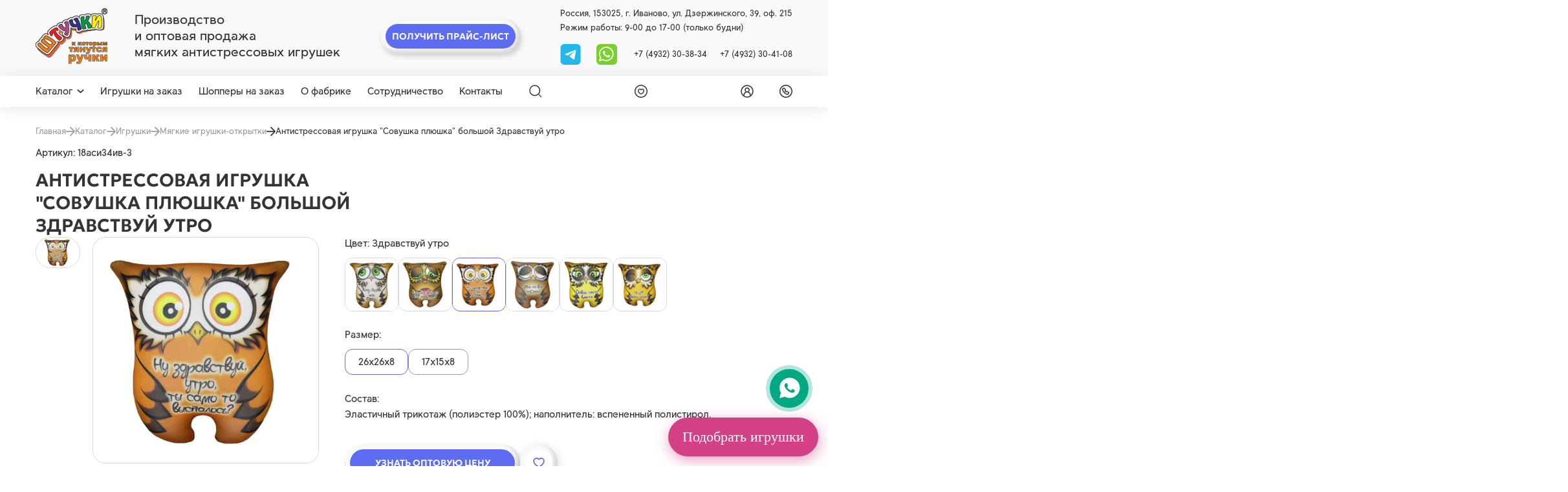

--- FILE ---
content_type: text/html; charset=utf-8
request_url: https://spi1.ru/catalog/igrushki-otkrytki/antistressovaia-igrushka-sovushka-pliushka-bolshoi-zdravstvui-utro
body_size: 26955
content:



<!DOCTYPE html>
<html lang="ru">
<head>
    <meta charset="UTF-8" />
    <meta http-equiv="X-UA-Compatible" content="IE=edge">
    <meta name="viewport" content="width=device-width, initial-scale=1" />
    <meta name = "Здравствуй утро">

    
    <meta property="og:title" content=" Антистрессовая игрушка &quot;Совушка плюшка&quot; большой Здравствуй утро  купить оптом от производителя в интернет-магазине">
    <title> Антистрессовая игрушка &quot;Совушка плюшка&quot; большой Здравствуй утро  купить оптом от производителя в интернет-магазине</title>
    <meta property="og:description" content=" Антистрессовая игрушка &quot;Совушка плюшка&quot; большой Здравствуй утро  купить оптом в официальном интернет-магазине производителя «Союз Производителей Игрушек». Ассортимент компании содержит до 3000 наименований. Мин. заказ – 10 000 руб. Работаем с физ. и юр. лицами. Доставка по России. Звоните: +7 (4932) 30-38-34, +7 (4932) 30-41-08.">
    <meta name="description" content=" Антистрессовая игрушка &quot;Совушка плюшка&quot; большой Здравствуй утро  купить оптом в официальном интернет-магазине производителя «Союз Производителей Игрушек». Ассортимент компании содержит до 3000 наименований. Мин. заказ – 10 000 руб. Работаем с физ. и юр. лицами. Доставка по России. Звоните: +7 (4932) 30-38-34, +7 (4932) 30-41-08.">
    
    <link rel="shortcut icon" href="/static/images/favicon.svg" type="image/png" />
    <link rel="canonical" href="https://spi1.ru/catalog/igrushki-otkrytki/antistressovaia-igrushka-sovushka-pliushka-bolshoi-zdravstvui-utro"/>
    <meta name="keywords" content="">
    <meta property="og:url" content="https://spi1.ru/catalog/igrushki-otkrytki/antistressovaia-igrushka-sovushka-pliushka-bolshoi-zdravstvui-utro"/>
    <meta name="mailru-verification" content="3d4ddef87755b92c" />
    
        <meta property="og:image" content="https://spi1.ru/media/products/antistressovaia-igrushka-sovushka-pliushka-bolshoi-zdravstvui-utro/3-nu-zdrastvuy.jpg"/>
    
    <meta property="og:type" content="website" />
    <meta name="mailru-domain" content="sDJ781hEcqeMrpsj" />

    <!-- Google Tag Manager -->
<script>(function(w,d,s,l,i){w[l]=w[l]||[];w[l].push({'gtm.start':
new Date().getTime(),event:'gtm.js'});var f=d.getElementsByTagName(s)[0],
j=d.createElement(s),dl=l!='dataLayer'?'&l='+l:'';j.async=true;j.src=
'https://www.googletagmanager.com/gtm.js?id='+i+dl;f.parentNode.insertBefore(j,f);
})(window,document,'script','dataLayer','GTM-M32724H6');</script>
<!-- End Google Tag Manager -->
<meta name="yandex-verification" content="72d5ffca3d07bc63" />
<meta name="google-site-verification" content="Txv6BZR41NsUaqSMB-mGf_KfjzeXZDBpzH9nTSDGxEY" />
    
        
    <link rel="stylesheet" href="/static/css/product.css?4">


    
<!-- Marquiz script start -->
<script>
    (function(w, d, s, o){
      var j = d.createElement(s); j.async = true; j.src = '//script.marquiz.ru/v2.js';j.onload = function() {
        if (document.readyState !== 'loading') Marquiz.init(o);
        else document.addEventListener("DOMContentLoaded", function() {
          Marquiz.init(o);
        });
      };
      d.head.insertBefore(j, d.head.firstElementChild);
    })(window, document, 'script', {
        host: '//quiz.marquiz.ru',
        region: 'ru',
        id: '676fb16be5d6070026fd7805',
        autoOpen: false,
        autoOpenFreq: 'once',
        openOnExit: false,
        disableOnMobile: false
      }
    );
    </script>
    <!-- Marquiz script end -->
  <!-- <script src="https://www.google.com/recaptcha/api.js?render=6LcAz-MrAAAAABoDLHHm8e7vu-f4QpU9d2wKuVOK"></script> -->
   <!-- <script src="https://www.google.com/recaptcha/api.js" async defer></script> -->
    <script
  src="https://code.jquery.com/jquery-3.7.1.min.js"
  integrity="sha256-/JqT3SQfawRcv/BIHPThkBvs0OEvtFFmqPF/lYI/Cxo="
  crossorigin="anonymous"></script>
    <script src="https://cdnjs.cloudflare.com/ajax/libs/jquery.inputmask/5.0.9/jquery.inputmask.min.js"></script>
</head>
<body>
    
    
    <header class="header-top">
        <div class="container">
            <div class="header-top__wrapper">
                <div class="header-top__left">
                    
                    <a href="/" class="header-top__logo" aria-label="logo">
                        <img src="/static/images/logo.png" alt="">
                    </a>
                    
                    <div class="header-top__tagline">
                        <span>Производство <br> и оптовая продажа <br> мягких антистрессовых игрушек</span>
                    </div>
                </div>
                <div class="header-top__center">
                    <div class="price-header__btn btn btn--double" data-micromodal-trigger="modal-price-request">
                        <span>Получить прайс-лист</span>
                    </div>
                </div>
                <div class="header-top__right">
                    <div class="header-top__info">
                        <span>Россия, 153025, г. Иваново, ул. Дзержинского, 39, оф. 215</span>
                    </div>
                    <div class="header-top__info">
                        <span>Режим работы: 9-00 до 17-00 (только будни)</span>
                    </div>
                    
                    <div class="header-top__contact">
                        <div class="header-top__contact__soc">
                            <!-- <a href="viber://chat?number=+79106900107" aria-label="viber">
                                <svg><use xlink:href="/static/images/static-sprite.svg#vb"></use></svg>
                            </a> -->
                            <a href="https://t.me/+79106900107" aria-label="tg">
                                <svg width="32" height="33" viewBox="0 0 32 33" fill="none" xmlns="http://www.w3.org/2000/svg">
                                    <rect width="32" height="33" rx="6" fill="#23B7EC"/>
                                    <g clip-path="url(#clip0_887_14)">
                                    <path d="M24.9998 9.7751L22.1529 24.1287C22.1529 24.1287 21.7549 25.124 20.6598 24.6462L14.0606 19.5953C14.9476 18.798 21.8288 12.6115 22.1297 12.331C22.5948 11.8968 22.3062 11.6384 21.7655 11.9667L11.6014 18.4214L7.68012 17.1013C7.68012 17.1013 7.06278 16.8823 7.00336 16.4045C6.9436 15.9267 7.70016 15.668 7.70016 15.668L23.6861 9.39682C23.6861 9.39682 24.9998 8.81955 24.9998 9.7751Z" fill="white"/>
                                    </g>
                                    <defs>
                                    <clipPath id="clip0_887_14">
                                    <rect width="18" height="18" fill="white" transform="translate(7 8)"/>
                                    </clipPath>
                                    </defs>
                                </svg>

                            </a>
                            <a href="https://wa.me/79106900107" aria-label="whatsapp">
                                <svg><use xlink:href="/static/images/static-sprite.svg#wa"></use></svg>
                            </a>
                        </div>
                        <div class="header-top__contact__phone">
                            <a href="tel:+7 (4932) 30-38-34">+7 (4932) 30-38-34</a>
                            <a href="tel:+7 (4932) 30-41-08">+7 (4932) 30-41-08</a>
                        </div>
                    </div>
                </div>
            </div>
        </div>
    </header>
    <main>
        <header class="header-sticky">
            <div class="container">
                <div class="header-sticky__wrapper">
                    <div class="header-sticky__menu">
                        <div class="header-catalog">
                            
                            <a href="/catalog/" class="header-catalog__trigger">
                                <span>Каталог</span>
                                <svg><use xlink:href="/static/images/sprite.svg#arrow"></use></svg>
                            </a>
                            <div class="header-catalog__list">
                                <div class="header-catalog__list__wrapper">
                                    <div class="header-catalog__list__left">
                                        
                                        
                                                <a href="/catalog/simvol-goda-2026" class="header-catalog__list__item js-hover-left" data-category="592">
                                                    <span>Символ 2026 года – мягкие игрушки лошадки и кони</span>
                                                    
                                                    <div class="header-catalog__list__arrow">
                                                        <svg><use xlink:href="/static/images/sprite.svg#arrow-header"></use></svg>
                                                    </div>
                                                    
                                                </a>
                                        
                                               
                                        
                                        
                                                <a href="/catalog/igrushki" class="header-catalog__list__item js-hover-left" data-category="86">
                                                    <span>Игрушки</span>
                                                    
                                                    <div class="header-catalog__list__arrow">
                                                        <svg><use xlink:href="/static/images/sprite.svg#arrow-header"></use></svg>
                                                    </div>
                                                    
                                                </a>
                                        
                                               
                                        
                                        
                                                <a href="/catalog/podushki" class="header-catalog__list__item js-hover-left" data-category="125">
                                                    <span>Антистресс подушки, валики</span>
                                                    
                                                    <div class="header-catalog__list__arrow">
                                                        <svg><use xlink:href="/static/images/sprite.svg#arrow-header"></use></svg>
                                                    </div>
                                                    
                                                </a>
                                        
                                               
                                        
                                        
                                                <a href="/catalog/igrushki-novorojdenim-ot0" class="header-catalog__list__item js-hover-left" data-category="121">
                                                    <span>Игрушки для детей 0+</span>
                                                    
                                                    <div class="header-catalog__list__arrow">
                                                        <svg><use xlink:href="/static/images/sprite.svg#arrow-header"></use></svg>
                                                    </div>
                                                    
                                                </a>
                                        
                                               
                                        
                                        
                                                <a href="/catalog/igrushki-ryby" class="header-catalog__list__item js-hover-left" data-category="190">
                                                    <span>Мягкие антистресс-игрушки рыбы</span>
                                                    
                                                    <div class="header-catalog__list__arrow">
                                                        <svg><use xlink:href="/static/images/sprite.svg#arrow-header"></use></svg>
                                                    </div>
                                                    
                                                </a>
                                        
                                               
                                        
                                        
                                                <a href="/catalog/tovary-dlia-puteshestvii-i-avto" class="header-catalog__list__item js-hover-left" data-category="166">
                                                    <span>Подушки для путешествий</span>
                                                    
                                                    <div class="header-catalog__list__arrow">
                                                        <svg><use xlink:href="/static/images/sprite.svg#arrow-header"></use></svg>
                                                    </div>
                                                    
                                                </a>
                                        
                                               
                                        
                                        
                                                <a href="/catalog/podarki-v-bankakh" class="header-catalog__list__item js-hover-left" data-category="375">
                                                    <span>Подарки в банках</span>
                                                    
                                                    <div class="header-catalog__list__arrow">
                                                        <svg><use xlink:href="/static/images/sprite.svg#arrow-header"></use></svg>
                                                    </div>
                                                    
                                                </a>
                                        
                                               
                                        
                                        
                                                <a href="/catalog/sumki-shoppery" class="header-catalog__list__item js-hover-left" data-category="353">
                                                    <span>Сумки шопперы</span>
                                                    
                                                    <div class="header-catalog__list__arrow">
                                                        <svg><use xlink:href="/static/images/sprite.svg#arrow-header"></use></svg>
                                                    </div>
                                                    
                                                </a>
                                        
                                               
                                        
                                        
                                                <a href="/catalog/biznes-suveniry" class="header-catalog__list__item js-hover-left" data-category="108">
                                                    <span>Бизнес сувениры</span>
                                                    
                                                    <div class="header-catalog__list__arrow">
                                                        <svg><use xlink:href="/static/images/sprite.svg#arrow-header"></use></svg>
                                                    </div>
                                                    
                                                </a>
                                        
                                               
                                        
                                        
                                                <a href="/catalog/arkhiv" class="header-catalog__list__item js-hover-left" data-category="216">
                                                    <span>Архив товаров</span>
                                                    
                                                    <div class="header-catalog__list__arrow">
                                                        <svg><use xlink:href="/static/images/sprite.svg#arrow-header"></use></svg>
                                                    </div>
                                                    
                                                </a>
                                        
                                               
                                        
                                        
                                                <a href="/catalog/rasprodazha" class="header-catalog__list__item js-hover-left" data-category="582">
                                                    <span>Распродажа</span>
                                                    
                                                    <div class="header-catalog__list__arrow">
                                                        <svg><use xlink:href="/static/images/sprite.svg#arrow-header"></use></svg>
                                                    </div>
                                                    
                                                </a>
                                        
                                               
                                        
                                    </div>
                                    
                                        <div class="header-catalog__list__right js-hover-right" data-category="592" style="display: none;">
                                            <div class="header-catalog__list__right__top">
                                                
                                                    <a href="/catalog/simvol-goda-2026">
                                                        <span class="header-catalog__list__right__title">Символ 2026 года – мягкие игрушки лошадки и кони</span>
                                                    </a>
                                                
                                                <span class="header-catalog__list__right__count">104 товаров</span>
                                            </div>
                                            <div class="header-catalog__list__right__bottom">
                                                
                                                    
                                                        <a href="/catalog/igrushki-konfetnitsy">
                                                            <span class="header-catalog__list__right__text">Игрушки-конфетницы</span>                                            
                                                        </a>
                                                    
                                                
                                                    
                                                        <a href="/catalog/novogodnie">
                                                            <span class="header-catalog__list__right__text">Новогодние мягкие игрушки</span>                                            
                                                        </a>
                                                    
                                                
                                                    
                                                        <a href="/catalog/shoppery-novogodnie">
                                                            <span class="header-catalog__list__right__text">Шопперы новогодние</span>                                            
                                                        </a>
                                                    
                                                
                                                    
                                                        <a href="/catalog/shoppery-v-bankah-novogodnie">
                                                            <span class="header-catalog__list__right__text">Шопперы, брелоки в банках новогодние</span>                                            
                                                        </a>
                                                    
                                                
                                                    
                                                        <a href="/catalog/meshochki-podarochnye">
                                                            <span class="header-catalog__list__right__text">Мешочки-подарочные</span>                                            
                                                        </a>
                                                    
                                                
                                                    
                                                        <a href="/catalog/podushki-novogodnie">
                                                            <span class="header-catalog__list__right__text">Подушки новогодние</span>                                            
                                                        </a>
                                                    
                                                
                                                    
                                                        <a href="/catalog/podveski-novogodnie">
                                                            <span class="header-catalog__list__right__text">Подвески новогодние</span>                                            
                                                        </a>
                                                    
                                                
                                            </div>
                                        </div>
                                    
                                        <div class="header-catalog__list__right js-hover-right" data-category="86" style="display: none;">
                                            <div class="header-catalog__list__right__top">
                                                
                                                    <a href="/catalog/igrushki">
                                                        <span class="header-catalog__list__right__title">Игрушки</span>
                                                    </a>
                                                
                                                <span class="header-catalog__list__right__count">1 421 товаров</span>
                                            </div>
                                            <div class="header-catalog__list__right__bottom">
                                                
                                                    
                                                        <a href="/catalog/koshki-tigry">
                                                            <span class="header-catalog__list__right__text">Мягкие игрушки кошки и тигры</span>                                            
                                                        </a>
                                                    
                                                
                                                    
                                                        <a href="/catalog/miagkie-igrushki">
                                                            <span class="header-catalog__list__right__text">Мягкие игрушки</span>                                            
                                                        </a>
                                                    
                                                
                                                    
                                                        <a href="/catalog/zaiki">
                                                            <span class="header-catalog__list__right__text">Мягкие игрушки зайки</span>                                            
                                                        </a>
                                                    
                                                
                                                    
                                                        <a href="/catalog/begemoty-slony-nosorogi">
                                                            <span class="header-catalog__list__right__text">Игрушки антистресс бегемоты, слоны, носороги</span>                                            
                                                        </a>
                                                    
                                                
                                                    
                                                        <a href="/catalog/ryby-liagushki-zviozdy">
                                                            <span class="header-catalog__list__right__text">Антистресс игрушки рыбы, лягушки, звёзды</span>                                            
                                                        </a>
                                                    
                                                
                                                    
                                                        <a href="/catalog/krokodily-iashcheritsy-drakony">
                                                            <span class="header-catalog__list__right__text">Игрушки антистресс крокодилы, ящерицы, драконы</span>                                            
                                                        </a>
                                                    
                                                
                                                    
                                                        <a href="/catalog/ulitki-cherepakhi-kraby-gusenitsy">
                                                            <span class="header-catalog__list__right__text">Игрушки антистресс улитки, черепахи, гусеницы</span>                                            
                                                        </a>
                                                    
                                                
                                                    
                                                        <a href="/catalog/sobaki-volki-enoty">
                                                            <span class="header-catalog__list__right__text">Игрушки антистресс капибары, собаки, волки, еноты</span>                                            
                                                        </a>
                                                    
                                                
                                                    
                                                        <a href="/catalog/podstavki-pod-telefon-razvivaiushchie-igrushki">
                                                            <span class="header-catalog__list__right__text">Подставки под телефон, развивающие игрушки</span>                                            
                                                        </a>
                                                    
                                                
                                                    
                                                        <a href="/catalog/myshki-khomiaki">
                                                            <span class="header-catalog__list__right__text">Мягкие игрушки мыши, хомячки, крысы, суслики</span>                                            
                                                        </a>
                                                    
                                                
                                                    
                                                        <a href="/catalog/medvedi-pandy">
                                                            <span class="header-catalog__list__right__text">Игрушки антистресс медведи, панды</span>                                            
                                                        </a>
                                                    
                                                
                                                    
                                                        <a href="/catalog/loshadki-korovki-zhirafy">
                                                            <span class="header-catalog__list__right__text">Игрушки антистресс лошади, коровы, жирафы</span>                                            
                                                        </a>
                                                    
                                                
                                                    
                                                        <a href="/catalog/osliki-ovechki-kozy">
                                                            <span class="header-catalog__list__right__text">Игрушки антистресс ослики, овечки, козы</span>                                            
                                                        </a>
                                                    
                                                
                                                    
                                                        <a href="/catalog/svini">
                                                            <span class="header-catalog__list__right__text">Мягкие игрушки свиньи</span>                                            
                                                        </a>
                                                    
                                                
                                                    
                                                        <a href="/catalog/pereviortyshi">
                                                            <span class="header-catalog__list__right__text">Игрушки перевертыши</span>                                            
                                                        </a>
                                                    
                                                
                                                    
                                                        <a href="/catalog/kukly-mashinki">
                                                            <span class="header-catalog__list__right__text">Мягкие игрушки машинки и куклы</span>                                            
                                                        </a>
                                                    
                                                
                                                    
                                                        <a href="/catalog/ptitsy-pchiolki-bozhi-korovki">
                                                            <span class="header-catalog__list__right__text">Игрушки антистресс птички, пчёлки, божьи коровки</span>                                            
                                                        </a>
                                                    
                                                
                                                    
                                                        <a href="/catalog/obezianki">
                                                            <span class="header-catalog__list__right__text">Игрушки антистресс обезьянки</span>                                            
                                                        </a>
                                                    
                                                
                                                    
                                                        <a href="/catalog/lisy-ezhiki">
                                                            <span class="header-catalog__list__right__text">Антистресс игрушки лисы, ежики</span>                                            
                                                        </a>
                                                    
                                                
                                                    
                                                        <a href="/catalog/breloki">
                                                            <span class="header-catalog__list__right__text">Мягкие брелки</span>                                            
                                                        </a>
                                                    
                                                
                                                    
                                                        <a href="/catalog/krab-cherepashka-delfin">
                                                            <span class="header-catalog__list__right__text">Игрушки антистресс краб, черепашка, дельфин</span>                                            
                                                        </a>
                                                    
                                                
                                                    
                                                        <a href="/catalog/dlya-kupaniya-v-vannoy">
                                                            <span class="header-catalog__list__right__text">Игрушки для купания в ванной</span>                                            
                                                        </a>
                                                    
                                                
                                                    
                                                        <a href="/catalog/ovoshchi-frukty-iagody">
                                                            <span class="header-catalog__list__right__text">Игрушки антистресс овощи, фрукты, ягоды</span>                                            
                                                        </a>
                                                    
                                                
                                                    
                                                        <a href="/catalog/igrushki-otkrytki">
                                                            <span class="header-catalog__list__right__text">Мягкие игрушки-открытки</span>                                            
                                                        </a>
                                                    
                                                
                                                    
                                                        <a href="/catalog/edinorogi">
                                                            <span class="header-catalog__list__right__text">Единороги</span>                                            
                                                        </a>
                                                    
                                                
                                                    
                                                        <a href="/catalog/igrushki-dlia-sna">
                                                            <span class="header-catalog__list__right__text">Игрушки для сна</span>                                            
                                                        </a>
                                                    
                                                
                                                    
                                                        <a href="/catalog/nabory-dlia-koshek">
                                                            <span class="header-catalog__list__right__text">Игрушки для кошек</span>                                            
                                                        </a>
                                                    
                                                
                                                    
                                                        <a href="/catalog/paskhalnye-podushki-igrushki">
                                                            <span class="header-catalog__list__right__text">Пасхальные игрушки</span>                                            
                                                        </a>
                                                    
                                                
                                            </div>
                                        </div>
                                    
                                        <div class="header-catalog__list__right js-hover-right" data-category="125" style="display: none;">
                                            <div class="header-catalog__list__right__top">
                                                
                                                    <a href="/catalog/podushki">
                                                        <span class="header-catalog__list__right__title">Антистресс подушки, валики</span>
                                                    </a>
                                                
                                                <span class="header-catalog__list__right__count">1 034 товаров</span>
                                            </div>
                                            <div class="header-catalog__list__right__bottom">
                                                
                                                    
                                                        <a href="/catalog/podushki-dekorativnye-18">
                                                            <span class="header-catalog__list__right__text">Подушки для взрослых 18+</span>                                            
                                                        </a>
                                                    
                                                
                                                    
                                                        <a href="/catalog/podushki-35kh35">
                                                            <span class="header-catalog__list__right__text">Подушки 35х35</span>                                            
                                                        </a>
                                                    
                                                
                                                    
                                                        <a href="/catalog/podushki-40kh40">
                                                            <span class="header-catalog__list__right__text">Подушки 40х40</span>                                            
                                                        </a>
                                                    
                                                
                                                    
                                                        <a href="/catalog/podushki-40kh30">
                                                            <span class="header-catalog__list__right__text">Подушки 40х30</span>                                            
                                                        </a>
                                                    
                                                
                                                    
                                                        <a href="/catalog/podushki-30kh30">
                                                            <span class="header-catalog__list__right__text">Подушки 30х30</span>                                            
                                                        </a>
                                                    
                                                
                                                    
                                                        <a href="/catalog/podushki-25kh25">
                                                            <span class="header-catalog__list__right__text">Подушки 25х25</span>                                            
                                                        </a>
                                                    
                                                
                                                    
                                                        <a href="/catalog/podushki-30kh20">
                                                            <span class="header-catalog__list__right__text">Подушки 30х20</span>                                            
                                                        </a>
                                                    
                                                
                                                    
                                                        <a href="/catalog/podushki-15kh15">
                                                            <span class="header-catalog__list__right__text">Подушки 15х15</span>                                            
                                                        </a>
                                                    
                                                
                                                    
                                                        <a href="/catalog/kruglye-podushki">
                                                            <span class="header-catalog__list__right__text">Круглые подушки</span>                                            
                                                        </a>
                                                    
                                                
                                                    
                                                        <a href="/catalog/podushki-serdtsa">
                                                            <span class="header-catalog__list__right__text">Подушки сердце</span>                                            
                                                        </a>
                                                    
                                                
                                                    
                                                        <a href="/catalog/valiki">
                                                            <span class="header-catalog__list__right__text">Валики</span>                                            
                                                        </a>
                                                    
                                                
                                                    
                                                        <a href="/catalog/dekorativnye-podushki">
                                                            <span class="header-catalog__list__right__text">Декоративные подушки</span>                                            
                                                        </a>
                                                    
                                                
                                                    
                                                        <a href="/catalog/podushki-dlia-beremennykh">
                                                            <span class="header-catalog__list__right__text">Подушки для беременных</span>                                            
                                                        </a>
                                                    
                                                
                                                    
                                                        <a href="/catalog/dorozhnye-nabory">
                                                            <span class="header-catalog__list__right__text">Дорожные наборы</span>                                            
                                                        </a>
                                                    
                                                
                                                    
                                                        <a href="/catalog/podushki-podushki-transformery">
                                                            <span class="header-catalog__list__right__text">Подушки трансформеры</span>                                            
                                                        </a>
                                                    
                                                
                                                    
                                                        <a href="/catalog/podushki-dlya-kormleniya-novorozhdennykh">
                                                            <span class="header-catalog__list__right__text">Подушки для кормления новорожденных</span>                                            
                                                        </a>
                                                    
                                                
                                            </div>
                                        </div>
                                    
                                        <div class="header-catalog__list__right js-hover-right" data-category="121" style="display: none;">
                                            <div class="header-catalog__list__right__top">
                                                
                                                    <a href="/catalog/igrushki-novorojdenim-ot0">
                                                        <span class="header-catalog__list__right__title">Игрушки для детей 0+</span>
                                                    </a>
                                                
                                                <span class="header-catalog__list__right__count">82 товаров</span>
                                            </div>
                                            <div class="header-catalog__list__right__bottom">
                                                
                                                    
                                                        <a href="/catalog/grelki">
                                                            <span class="header-catalog__list__right__text">Грелки</span>                                            
                                                        </a>
                                                    
                                                
                                                    
                                                        <a href="/catalog/komfortery">
                                                            <span class="header-catalog__list__right__text">Комфортеры</span>                                            
                                                        </a>
                                                    
                                                
                                                    
                                                        <a href="/catalog/igrushki-nol-plius">
                                                            <span class="header-catalog__list__right__text">Игрушки 0+</span>                                            
                                                        </a>
                                                    
                                                
                                                    
                                                        <a href="/catalog/igrushki-rastushchie-v-vode">
                                                            <span class="header-catalog__list__right__text">Игрушки, растущие в воде</span>                                            
                                                        </a>
                                                    
                                                
                                                    
                                                        <a href="/catalog/pogremushki">
                                                            <span class="header-catalog__list__right__text">Погремушки</span>                                            
                                                        </a>
                                                    
                                                
                                                    
                                                        <a href="/catalog/podushki-detskie">
                                                            <span class="header-catalog__list__right__text">Подушки детские</span>                                            
                                                        </a>
                                                    
                                                
                                            </div>
                                        </div>
                                    
                                        <div class="header-catalog__list__right js-hover-right" data-category="190" style="display: none;">
                                            <div class="header-catalog__list__right__top">
                                                
                                                    <a href="/catalog/igrushki-ryby">
                                                        <span class="header-catalog__list__right__title">Мягкие антистресс-игрушки рыбы</span>
                                                    </a>
                                                
                                                <span class="header-catalog__list__right__count">29 товаров</span>
                                            </div>
                                            <div class="header-catalog__list__right__bottom">
                                                
                                            </div>
                                        </div>
                                    
                                        <div class="header-catalog__list__right js-hover-right" data-category="166" style="display: none;">
                                            <div class="header-catalog__list__right__top">
                                                
                                                    <a href="/catalog/tovary-dlia-puteshestvii-i-avto">
                                                        <span class="header-catalog__list__right__title">Подушки для путешествий</span>
                                                    </a>
                                                
                                                <span class="header-catalog__list__right__count">248 товаров</span>
                                            </div>
                                            <div class="header-catalog__list__right__bottom">
                                                
                                                    
                                                        <a href="/catalog/podushki-dlia-puteshestvii-vzroslym">
                                                            <span class="header-catalog__list__right__text">Подушки на шею для путешествий взрослым</span>                                            
                                                        </a>
                                                    
                                                
                                                    
                                                        <a href="/catalog/podushki-dlia-puteshestvii-detiam">
                                                            <span class="header-catalog__list__right__text">Подушки на шею для путешествий детям</span>                                            
                                                        </a>
                                                    
                                                
                                                    
                                                        <a href="/catalog/podushki-transformer">
                                                            <span class="header-catalog__list__right__text">Подушки трансформер</span>                                            
                                                        </a>
                                                    
                                                
                                                    
                                                        <a href="/catalog/nabory-dlia-puteshestvii">
                                                            <span class="header-catalog__list__right__text">Наборы для путешествий</span>                                            
                                                        </a>
                                                    
                                                
                                                    
                                                        <a href="/catalog/tovary-dlia-puteshestvii-i-avto-maski-dlia-sna">
                                                            <span class="header-catalog__list__right__text">Маски для сна</span>                                            
                                                        </a>
                                                    
                                                
                                                    
                                                        <a href="/catalog/koty-na-prisoskakh">
                                                            <span class="header-catalog__list__right__text">Коты на присосках</span>                                            
                                                        </a>
                                                    
                                                
                                                    
                                                        <a href="/catalog/avtopodushki">
                                                            <span class="header-catalog__list__right__text">Автоподушки</span>                                            
                                                        </a>
                                                    
                                                
                                            </div>
                                        </div>
                                    
                                        <div class="header-catalog__list__right js-hover-right" data-category="375" style="display: none;">
                                            <div class="header-catalog__list__right__top">
                                                
                                                    <a href="/catalog/podarki-v-bankakh">
                                                        <span class="header-catalog__list__right__title">Подарки в банках</span>
                                                    </a>
                                                
                                                <span class="header-catalog__list__right__count">39 товаров</span>
                                            </div>
                                            <div class="header-catalog__list__right__bottom">
                                                
                                                    
                                                        <a href="/catalog/breloki-v-banke">
                                                            <span class="header-catalog__list__right__text">Брелоки в банке</span>                                            
                                                        </a>
                                                    
                                                
                                                    
                                                        <a href="/catalog/sumki-v-banke">
                                                            <span class="header-catalog__list__right__text">Сумки в банке</span>                                            
                                                        </a>
                                                    
                                                
                                                    
                                                        <a href="/catalog/grud-v-banke">
                                                            <span class="header-catalog__list__right__text">Силиконовая грудь в банке</span>                                            
                                                        </a>
                                                    
                                                
                                                    
                                                        <a href="/catalog/chai-v-banke">
                                                            <span class="header-catalog__list__right__text">Чай в банке</span>                                            
                                                        </a>
                                                    
                                                
                                            </div>
                                        </div>
                                    
                                        <div class="header-catalog__list__right js-hover-right" data-category="353" style="display: none;">
                                            <div class="header-catalog__list__right__top">
                                                
                                                    <a href="/catalog/sumki-shoppery">
                                                        <span class="header-catalog__list__right__title">Сумки шопперы</span>
                                                    </a>
                                                
                                                <span class="header-catalog__list__right__count">102 товаров</span>
                                            </div>
                                            <div class="header-catalog__list__right__bottom">
                                                
                                                    
                                                        <a href="/catalog/riukzaki-pliazhnye">
                                                            <span class="header-catalog__list__right__text">Рюкзаки пляжные</span>                                            
                                                        </a>
                                                    
                                                
                                                    
                                                        <a href="/catalog/sumki-pliazhnye">
                                                            <span class="header-catalog__list__right__text">Сумки пляжные</span>                                            
                                                        </a>
                                                    
                                                
                                                    
                                                        <a href="/catalog/grafika">
                                                            <span class="header-catalog__list__right__text">Графика</span>                                            
                                                        </a>
                                                    
                                                
                                                    
                                                        <a href="/catalog/liudi">
                                                            <span class="header-catalog__list__right__text">Люди</span>                                            
                                                        </a>
                                                    
                                                
                                                    
                                                        <a href="/catalog/priroda-i-kotiki">
                                                            <span class="header-catalog__list__right__text">Природа и котики</span>                                            
                                                        </a>
                                                    
                                                
                                                    
                                                        <a href="/catalog/tsitaty-velikikh-liudei">
                                                            <span class="header-catalog__list__right__text">Цитаты великих людей</span>                                            
                                                        </a>
                                                    
                                                
                                                    
                                                        <a href="/catalog/sumki-shoppery-bolshie">
                                                            <span class="header-catalog__list__right__text">Сумки шопперы большие</span>                                            
                                                        </a>
                                                    
                                                
                                                    
                                                        <a href="/catalog/ekologiia">
                                                            <span class="header-catalog__list__right__text">Экология</span>                                            
                                                        </a>
                                                    
                                                
                                                    
                                                        <a href="/catalog/antivirus">
                                                            <span class="header-catalog__list__right__text">Антивирус</span>                                            
                                                        </a>
                                                    
                                                
                                                    
                                                        <a href="/catalog/odnotonnye">
                                                            <span class="header-catalog__list__right__text">Однотонные</span>                                            
                                                        </a>
                                                    
                                                
                                                    
                                                        <a href="/catalog/v-forme-zhivotnykh">
                                                            <span class="header-catalog__list__right__text">Шопперы с животными</span>                                            
                                                        </a>
                                                    
                                                
                                                    
                                                        <a href="/catalog/rybalka">
                                                            <span class="header-catalog__list__right__text">Шопперы с принтом рыбалка</span>                                            
                                                        </a>
                                                    
                                                
                                                    
                                                        <a href="/catalog/okhota">
                                                            <span class="header-catalog__list__right__text">Шопперы с принтом охота</span>                                            
                                                        </a>
                                                    
                                                
                                            </div>
                                        </div>
                                    
                                        <div class="header-catalog__list__right js-hover-right" data-category="108" style="display: none;">
                                            <div class="header-catalog__list__right__top">
                                                
                                                    <a href="/catalog/biznes-suveniry">
                                                        <span class="header-catalog__list__right__title">Бизнес сувениры</span>
                                                    </a>
                                                
                                                <span class="header-catalog__list__right__count">38 товаров</span>
                                            </div>
                                            <div class="header-catalog__list__right__bottom">
                                                
                                            </div>
                                        </div>
                                    
                                        <div class="header-catalog__list__right js-hover-right" data-category="216" style="display: none;">
                                            <div class="header-catalog__list__right__top">
                                                
                                                    <a href="/catalog/arkhiv">
                                                        <span class="header-catalog__list__right__title">Архив товаров</span>
                                                    </a>
                                                
                                                <span class="header-catalog__list__right__count">452 товаров</span>
                                            </div>
                                            <div class="header-catalog__list__right__bottom">
                                                
                                            </div>
                                        </div>
                                    
                                        <div class="header-catalog__list__right js-hover-right" data-category="582" style="display: none;">
                                            <div class="header-catalog__list__right__top">
                                                
                                                    <a href="/catalog/rasprodazha">
                                                        <span class="header-catalog__list__right__title">Распродажа</span>
                                                    </a>
                                                
                                                <span class="header-catalog__list__right__count">192 товаров</span>
                                            </div>
                                            <div class="header-catalog__list__right__bottom">
                                                
                                                    
                                                        <a href="/catalog/rasprodazha-igrushka">
                                                            <span class="header-catalog__list__right__text">Распродажа. Игрушки</span>                                            
                                                        </a>
                                                    
                                                
                                                    
                                                        <a href="/catalog/rasprodazha-podushki">
                                                            <span class="header-catalog__list__right__text">Распродажа. Подушки</span>                                            
                                                        </a>
                                                    
                                                
                                                    
                                                        <a href="/catalog/rasprodazha-sumki">
                                                            <span class="header-catalog__list__right__text">Распродажа. Сумки</span>                                            
                                                        </a>
                                                    
                                                
                                                    
                                                        <a href="/catalog/rasprodazha-zmei-simvol-goda-2025">
                                                            <span class="header-catalog__list__right__text">Распродажа. Змеи. Символ года 2025</span>                                            
                                                        </a>
                                                    
                                                
                                            </div>
                                        </div>
                                    

                                </div>
                            </div>
                        </div>
                        
                        
                            <a href="/to-order"  class="header-sticky__item-menu"><span>Игрушки на заказ</span></a>
                        
                            <a href="/shoppery-na-zakaz" class="header-sticky__item-menu"><span>Шопперы на заказ</span></a>
                        
                            <a href="/about"  class="header-sticky__item-menu"><span>О фабрике</span></a>
                        
                            <a href="/wholesale-toy"  class="header-sticky__item-menu"><span>Сотрудничество</span></a>
                        
                            <a href="/contacts"  class="header-sticky__item-menu"><span>Контакты</span></a>

                        <div class="header-search header-search--no-auth">
                            <form action="/catalog/search" method="GET" class="header-search__form js-search">
                                <div class="header-search__form__close js-search-close">
                                    <svg><use xlink:href="/static/images/sprite.svg#close"></use></svg>
                                </div>
                                <input type="text" name="search" placeholder="Поиск по сайту">
                                <button type="submit" class="header-search__form__submit js-search-open" aria-label="Search">
                                    <svg><use xlink:href="/static/images/sprite.svg#zoom"></use></svg>
                                </button>
                            </form>
                        </div>
                    </div>
                    
                        <div class="header-sticky__middle--no--auth">
                            <a href="/wishlist" class="header-sticky__actions__item" aria-label="wishlist">
                                <span>Избранное</span>
                                <!-- <svg><use xlink:href="/static/images/sprite.svg#wish-head-icon"></use></svg> -->
                                <svg width="20" height="20" viewBox="0 0 20 20" fill="none" xmlns="http://www.w3.org/2000/svg">
                                    <g clip-path="url(#clip0_756_19)">
                                        <path d="M10 20C4.5 20 0 15.5 0 10C0 4.5 4.5 0 10 0C15.5 0 20 4.5 20 10C20 15.5 15.5 20 10 20ZM10 1.5C5.3 1.5 1.5 5.3 1.5 10C1.5 14.7 5.3 18.5 10 18.5C14.7 18.5 18.5 14.7 18.5 10C18.5 5.3 14.7 1.5 10 1.5Z" fill="#343434" />
                                        <path fill-rule="evenodd" clip-rule="evenodd" d="M8.07143 6C8.77641 5.99941 9.45913 6.24558 10 6.69538C10.5411 6.246 11.2237 5.99989 11.9286 6C13.6486 6 15 7.42961 15 9.13965C15 10.6176 14.1619 11.9439 13.2219 12.9235C12.2762 13.9079 11.1114 14.6601 10.2324 14.9613C10.0818 15.0129 9.91821 15.0129 9.76762 14.9613C8.88857 14.6601 7.72381 13.9079 6.7781 12.9245C5.83714 11.9449 5 10.6176 5 9.13965C5 7.42961 6.35238 6 8.07143 6ZM8.82 7.60961C8.59035 7.48612 8.33344 7.42133 8.07238 7.42108C7.18857 7.42108 6.42857 8.16668 6.42857 9.13965C6.42857 10.0899 6.98381 11.0818 7.81143 11.942C8.53714 12.6971 9.38381 13.2589 10 13.527C10.6162 13.2589 11.4629 12.6971 12.1895 11.942C13.0162 11.0808 13.5714 10.0899 13.5714 9.13965C13.5714 8.16668 12.8124 7.42108 11.9286 7.42108C11.3848 7.42108 10.8933 7.69867 10.5905 8.1411C10.525 8.23684 10.4369 8.3152 10.334 8.36936C10.2311 8.42351 10.1164 8.45182 10 8.45182C9.88357 8.45182 9.76891 8.42351 9.666 8.36936C9.56308 8.3152 9.47504 8.23684 9.40952 8.1411C9.25873 7.9191 9.05708 7.73674 8.82 7.60961Z" fill="#343434" />
                                    </g>
                                    <defs>
                                        <clipPath id="clip0_756_19">
                                        <rect width="20" height="20" fill="white" />
                                        </clipPath>
                                    </defs>
                                </svg>
                                <div class="cart_count js-field-wishlist-count"></div>
                            </a>
                        </div>
                    

                    <div class="header-sticky__actions">
                        
                            <a href="/login" class="header-sticky__actions__item" aria-label="login">
                                <span>Войти</span>
                                <svg><use xlink:href="/static/images/sprite.svg#lk"></use></svg>
                            </a>
                        
                        <div data-micromodal-trigger="modal-call" class="header-sticky__actions__item">
                            <span>Заказать звонок</span>
                            <svg><use xlink:href="/static/images/sprite.svg#call"></use></svg>
                        </div>
                    </div>
                </div>
            </div>
        </header>
        <header class="header-mobile">
            <div class="container header-mobile__container">
                <a href="/" class="header-mobile__logo">
                    <img src="/static/images/logo.png" alt="logo">
                </a>
                <div class="header-mobile__tagline">
                    <span>Производство<br>и продажа мягких<br>антистрессовых игрушек</span>
                </div>
                
                <div class="header-mobile__burger js-mobile-menu-trigger">
                    <span></span>
                    <span></span>
                    <span></span>
                </div>
            </div>
        </header>
        <div class="mobile-hud container">
            <div class="mobile-hud__menu js-mobile-menu">
                <form class="mobile-hud__search" action="/catalog/search" method="GET">
                    <label class="mobile-hud__search__field">
                        <input type="text" name="search" placeholder="Поиск по сайту">
                    </label>
                    <button type="submit" class="mobile-hud__search__btn" aria-label="search">
                        <svg><use xlink:href="/static/images/sprite.svg#zoom"></use></svg>
                    </button>
                </form>
                
                    <a href="/login" class="mobile-hud__login">
                        <span>Войти</span>
                    </a>
                
                <div class="mobile-hud__base-menu" data-menu-page="menu">
                    <div class="mobile-hud__item" data-menu-trigger="catalog">
                        <span>Каталог</span>
                        <svg><use xlink:href="/static/images/sprite.svg#arrow"></use></svg>
                    </div>
                    <a href="/about" class="mobile-hud__item">
                        <span>О фабрике</span>
                    </a>
                    <a href="/wholesale-toy" class="mobile-hud__item">
                        <span>Сотрудничество</span>
                    </a>
                    <a href="/video" class="mobile-hud__item">
                        <span>Интересное видео</span>
                    </a>
                    <a href="/to-order" class="mobile-hud__item">
                        <span>Игрушки на заказ</span>
                    </a>
                    <a href="/shoppery-na-zakaz" class="mobile-hud__item">
                        <span>Шопперы на заказ</span>
                    </a>
                    <a href="/contacts" class="mobile-hud__item">
                        <span>Контакты</span>
                    </a>
                    <div class="mobile-hud__contact">
                        <p>Россия, 153025, г. Иваново, ул. Дзержинского, 39, оф. 215</p>
                        <p>Режим работы: 9-00 до 17-00 (только будни)</p>
                    </div>
                    <div class="mobile-hud__soc-phone">
                        <div class="mobile-hud__phone">
                            <a href="tel:+7 (4932) 30-38-34" aria-label="+7 (4932) 30-38-34">+7 (4932) 30-38-34</a>
                            <a href="tel:+7 (4932) 30-41-08" aria-label="+7 (4932) 30-41-08">+7 (4932) 30-41-08</a>
                        </div>
                        <div class="mobile-hud__soc">
                            <!-- <a href="viber://chat?number=+79106900107" aria-label="viber">
                                <svg><use xlink:href="/static/images/static-sprite.svg#vb"></use></svg>
                            </a> -->
                            <a href="https://t.me/+79106900107" aria-label="tg">
                                <svg width="32" height="33" viewBox="0 0 32 33" fill="none" xmlns="http://www.w3.org/2000/svg">
                                    <rect width="32" height="33" rx="6" fill="#23B7EC"/>
                                    <g clip-path="url(#clip0_887_14)">
                                    <path d="M24.9998 9.7751L22.1529 24.1287C22.1529 24.1287 21.7549 25.124 20.6598 24.6462L14.0606 19.5953C14.9476 18.798 21.8288 12.6115 22.1297 12.331C22.5948 11.8968 22.3062 11.6384 21.7655 11.9667L11.6014 18.4214L7.68012 17.1013C7.68012 17.1013 7.06278 16.8823 7.00336 16.4045C6.9436 15.9267 7.70016 15.668 7.70016 15.668L23.6861 9.39682C23.6861 9.39682 24.9998 8.81955 24.9998 9.7751Z" fill="white"/>
                                    </g>
                                    <defs>
                                    <clipPath id="clip0_887_14">
                                    <rect width="18" height="18" fill="white" transform="translate(7 8)"/>
                                    </clipPath>
                                    </defs>
                                </svg>

                            </a>
                            <a href="https://wa.me/79106900107" aria-label="whatsapp"> 
                                <svg><use xlink:href="/static/images/static-sprite.svg#wa"></use></svg>
                            </a>
                        </div>
                    </div>
                    <div class="price-header__btn btn btn--double" data-micromodal-trigger="modal-price-request">
                        <span>Получить прайс-лист</span>
                    </div>
                </div>
                <div class="mobile-hud__base-menu" data-menu-page="catalog">
                    <div class="mobile-hud__item mobile-hud__item--back" data-menu-trigger="menu">
                        <svg><use xlink:href="/static/images/sprite.svg#arrow"></use></svg>
                        <span>Обратно</span>
                    </div>
                    
                    <a href="/catalog/simvol-goda-2026" class="mobile-hud__item">
                        <span>Символ 2026 года – мягкие игрушки лошадки и кони</span>
                    </a>
                    
                    <a href="/catalog/igrushki" class="mobile-hud__item">
                        <span>Игрушки</span>
                    </a>
                    
                    <a href="/catalog/podushki" class="mobile-hud__item">
                        <span>Антистресс подушки, валики</span>
                    </a>
                    
                    <a href="/catalog/igrushki-novorojdenim-ot0" class="mobile-hud__item">
                        <span>Игрушки для детей 0+</span>
                    </a>
                    
                    <a href="/catalog/igrushki-ryby" class="mobile-hud__item">
                        <span>Мягкие антистресс-игрушки рыбы</span>
                    </a>
                    
                    <a href="/catalog/tovary-dlia-puteshestvii-i-avto" class="mobile-hud__item">
                        <span>Подушки для путешествий</span>
                    </a>
                    
                    <a href="/catalog/podarki-v-bankakh" class="mobile-hud__item">
                        <span>Подарки в банках</span>
                    </a>
                    
                    <a href="/catalog/sumki-shoppery" class="mobile-hud__item">
                        <span>Сумки шопперы</span>
                    </a>
                    
                    <a href="/catalog/biznes-suveniry" class="mobile-hud__item">
                        <span>Бизнес сувениры</span>
                    </a>
                    
                    <a href="/catalog/arkhiv" class="mobile-hud__item">
                        <span>Архив товаров</span>
                    </a>
                    
                    <a href="/catalog/rasprodazha" class="mobile-hud__item">
                        <span>Распродажа</span>
                    </a>
                    
                </div>
            </div>
            
        </div>
        <!-- <div class="" style="height: 400vh;"></div> -->
        <div id="page-container">
            
    <div itemscope itemtype="http://schema.org/Product" style="display: none;">
        <meta itemprop="name" content="Антистрессовая игрушка &quot;Совушка плюшка&quot; большой Здравствуй утро">
        <meta itemprop="description" content="&lt;p&gt;Антистрессовая игрушка с надписями - это оригинальный подарок женщине на 8 марта, подарок девушке, маме на день рождения. Сова игрушка - прикольный подарок для девочки. Подушка-игрушка выполнена из высококачественных материалов: эластичный трикотаж и вспененный полистирол, которые приятны на ощупь и не вызывают аллергических реакций. Они мягкие и комфортные, подходят для сна и расслабления Размер: 26х26 см. Игрушку антистресс необходимо стирать при 30-40 С без отжима, сушить в горизонтальном положении без подвеса. Наполнитель &amp;ndash; это крошечные шарики сертифицированного пищевого полистирола. При вспенивании они приобретают химический запах, который безвреден для человека и довольно быстро выветривается. После распаковки нужно дать игрушке пару дней, чтобы запах исчез без остатка. При правильном уходе подарочная подушка прослужит длительный период.Сделано в России, г. Иваново. Создаем игрушки с любовью для Вас!&lt;/p&gt;">
        <meta itemprop="image" content="/static/https%3A/spi1.ru/images/placeholder_big.png">
    
        <div itemprop="offers" itemscope itemtype="http://schema.org/Offer"> 
            <span itemprop="price">402</span>
            <span itemprop="priceCurrency">RUB</span>
        </div>
    </div>

    
    

<section class="breadcrumbs">
    <div class="container">
        <div class="breadcrumbs-wrapper" itemscope itemtype="https://schema.org/BreadcrumbList">
            <a href="/" class="breadcrumbs-item" itemprop="itemListElement" itemscope itemtype="https://schema.org/ListItem">
                <span itemprop="item">
                    <span itemprop="name">Главная</span>
                    <meta itemprop="position" content="0" />
                </span>
            </a>
            
                <span class="breadcrumbs-item"><svg><use xlink:href="/static/images/sprite.svg#arrow-2"></use></svg></span>
                
                    <a href="/catalog/" class="breadcrumbs-item" itemprop="itemListElement" itemscope itemtype="https://schema.org/ListItem">
                        <span itemprop="item">
                            <span itemprop="name">Каталог</span>
                            <meta itemprop="position" content="1" />
                        </span>
                    </a>
                
            
                <span class="breadcrumbs-item"><svg><use xlink:href="/static/images/sprite.svg#arrow-2"></use></svg></span>
                
                    <a href="/catalog/igrushki" class="breadcrumbs-item" itemprop="itemListElement" itemscope itemtype="https://schema.org/ListItem">
                        <span itemprop="item">
                            <span itemprop="name">Игрушки</span>
                            <meta itemprop="position" content="2" />
                        </span>
                    </a>
                
            
                <span class="breadcrumbs-item"><svg><use xlink:href="/static/images/sprite.svg#arrow-2"></use></svg></span>
                
                    <a href="/catalog/igrushki-otkrytki" class="breadcrumbs-item" itemprop="itemListElement" itemscope itemtype="https://schema.org/ListItem">
                        <span itemprop="item">
                            <span itemprop="name">Мягкие игрушки-открытки</span>
                            <meta itemprop="position" content="3" />
                        </span>
                    </a>
                
            
                <span class="breadcrumbs-item"><svg><use xlink:href="/static/images/sprite.svg#arrow-2"></use></svg></span>
                
                    <span class="breadcrumbs-item" itemprop="itemListElement" itemscope itemtype="https://schema.org/ListItem">
                        <span itemprop="item">
                            <span itemprop="name">Антистрессовая игрушка &quot;Совушка плюшка&quot; большой Здравствуй утро</span>
                            <meta itemprop="position" content="4" />
                        </span>
                    </span>
                
            
        </div>
        
    </div>
</section>
    <section class="product-page new-product-page">
        <div class="container">
            <div class="page-title">
                <div class="product-code">
                    <span>Артикул: 18аси34ив-3</span>
                </div>
                <div class="page-title__name">
                    <h1> Антистрессовая игрушка &quot;Совушка плюшка&quot; большой Здравствуй утро </h1>
                </div>
            </div>
        </div>
        <div class="product">
            <div class="container">
                <div class="product-main">
                    <div class="product-main__gallery product-images">
                        <div class="product-images__thumb">
                            <div thumbsSlider="" class="swiper swiper-thumb swiper-init">
                                <div class="swiper-wrapper">
                                   
                                        <div class="product-images__thumb-slide swiper-slide">
                                            
                                                <img src="/media/WEBP/af/6b78a7/media/cache/aa/b9/aab9eddbf1a3292188a3984922cd7320.webp" alt="Антистрессовая игрушка &quot;Совушка плюшка&quot; большой Здравствуй утро" loading="lazy">
                                            
                                        </div>
                                    
                                     
                                    
                                    
                                </div>
                            </div>
                        </div>
                        <div class="product-images__main">
                            <div class="swiper swiper-main swiper-init">
                                <div class="swiper-wrapper">
                                    
                                        <a href="/media/products/antistressovaia-igrushka-sovushka-pliushka-bolshoi-zdravstvui-utro/3-nu-zdrastvuy.jpg" class="product-images__main-slide swiper-slide" data-fancybox="gallery" aria-label="product image">
                                            
                                                <div class="zoom-img" style="background-image: url(/media/WEBP/c9/c17358/media/cache/94/3f/943f4875c285b0a3b5c0fc64817d9639.webp)"></div>
                                             
                                        </a>
                                    
                                    
                                    
                                    
                                </div>
                            </div>
                        </div>
                    </div>
                    <form method="POST" action="/cart/add" class="product-main__offers js-form-cart-add">
                        
                        <input type="hidden" name="product" value="6539">
                        <input type="hidden" name="cart_item" value="">
                        
                        <div class="product-main__offers__color">
                            <div class="product-main__offers__color__name">
                                <span>Цвет: Здравствуй утро</span>
                            </div>
                            <div class="product-main__offers__color__list">
                                
                                <div style="display: none;">
                                    18аси34ив-1 Антистрессовая игрушка &quot;Совушка плюшка&quot; большой Хочу любви
                                </div>
                                    <a href="/catalog/igrushki-otkrytki/antistressovaia-igrushka-sovushka-pliushka-bolshoi-khochu-liubvi" class="product-color-item" title="Хочу любви">
                                        
                                            <img src="/media/products/antistressovaia-igrushka-sovushka-pliushka-bolshoi-khochu-liubvi/1-khochu-lyubvi.jpg" alt="" loading="lazy">
                                        
                                    </a>
                                
                                <div style="display: none;">
                                    18аси34ив-2 Антистрессовая игрушка &quot;Совушка плюшка&quot; большой Рано встает
                                </div>
                                    <a href="/catalog/igrushki-otkrytki/antistressovaia-igrushka-sovushka-pliushka-bolshoi-rano-vstaet" class="product-color-item" title="Рано встает">
                                        
                                            <img src="/media/products/antistressovaia-igrushka-sovushka-pliushka-bolshoi-rano-vstaet/2-kto-vstaet.jpg" alt="" loading="lazy">
                                        
                                    </a>
                                
                                <div style="display: none;">
                                    18аси34ив-3 Антистрессовая игрушка &quot;Совушка плюшка&quot; большой Здравствуй утро
                                </div>
                                    <a href="/catalog/igrushki-otkrytki/antistressovaia-igrushka-sovushka-pliushka-bolshoi-zdravstvui-utro" class="product-color-item active" title="Здравствуй утро">
                                        
                                            <img src="/media/products/antistressovaia-igrushka-sovushka-pliushka-bolshoi-zdravstvui-utro/3-nu-zdrastvuy.jpg" alt="" loading="lazy">
                                        
                                    </a>
                                
                                <div style="display: none;">
                                    18аси34ив-4 Антистрессовая игрушка &quot;Совушка плюшка&quot; большой НаСпать
                                </div>
                                    <a href="/catalog/igrushki-otkrytki/antistressovaia-igrushka-sovushka-pliushka-bolshoi-naspat" class="product-color-item" title="НаСпать">
                                        
                                            <img src="/media/products/antistressovaia-igrushka-sovushka-pliushka-bolshoi-naspat/4-naspat.jpg" alt="" loading="lazy">
                                        
                                    </a>
                                
                                <div style="display: none;">
                                    18аси34ив-5 Антистрессовая игрушка &quot;Совушка плюшка&quot; большой Давай спать
                                </div>
                                    <a href="/catalog/igrushki-otkrytki/antistressovaia-igrushka-sovushka-pliushka-bolshoi-davai-spat" class="product-color-item" title="Давай спать">
                                        
                                            <img src="/media/products/antistressovaia-igrushka-sovushka-pliushka-bolshoi-davai-spat/5-davay-spat.jpg" alt="" loading="lazy">
                                        
                                    </a>
                                
                                <div style="display: none;">
                                    18аси34ив-6 Антистрессовая игрушка &quot;Совушка плюшка&quot; большой Что уже утро
                                </div>
                                    <a href="/catalog/igrushki-otkrytki/antistressovaia-igrushka-sovushka-pliushka-bolshoi-chto-uzhe-utro" class="product-color-item" title="Что уже утро">
                                        
                                            <img src="/media/products/antistressovaia-igrushka-sovushka-pliushka-bolshoi-chto-uzhe-utro/6-chto-utro.jpg" alt="" loading="lazy">
                                        
                                    </a>
                                
                            </div>
                            <div style="display: none;" class="product-main__offers__color__list">
                                
                            </div>
                            
                        </div>
                        
                        
                            <div class="product-main__offers__size">
                                <div class="product-main__offers__size__title">
                                    <span>Размер:</span>
                                </div>
                                <div class="product-main__offers__size__list">
                                    
                                        <a href="/catalog/igrushki-otkrytki/antistressovaia-igrushka-sovushka-pliushka-bolshoi-zdravstvui-utro" class="product-size-item active">
                                            <span>26х26х8</span>
                                        </a>
                                    
                                        <a href="/catalog/igrushki-otkrytki/antistressovaia-igrushka-sovushki-mini-malyi-zdravstvui-utro" class="product-size-item">
                                            <span>17х15х8</span>
                                        </a>
                                    
                                </div>
                            </div>
                        
                        <div class="product-info__params__group">
                            <div class="product-info__params__group__title">
                                <span>Состав:</span>
                            </div>
                            <div class="product-info__params__list__item">
                                <span>Эластичный трикотаж (полиэстер 100%); наполнитель: вспененный полистирол.</span>
                            </div>
                        </div>
                        

                        
                            
                            <div class="product-main__offers__block">
                                <div class="product-main__offers__find-price btn btn--double" data-micromodal-trigger="modal-signup" >
                                    <span>Узнать оптовую цену</span>
                                </div>
                                <button type="button" data-action="/wishlist/toggle" data-group="wishlist" data-product="6539" data-state="default" class="product-main__offers__wishlist js-button-group-toggle">
                                    <div>
                                        <svg><use xlink:href="/static/images/sprite.svg#wish"></use></svg>
                                    </div>
                                </button>
                            </div>
                            <div class="product-main__offers__marketplaces">
                                <div class="product-main__offers__marketplaces__title">
                                    <span>Купить в розинцу</span>
                                </div>
                                <div class="product-main__offers__marketplaces__list">
                                    
                                        <a target="_blank" class="product-main__offers__marketplaces__item" href="https://ozon.ru/product/150213394"><img src="/static/images/ozon-card.png" alt="" loading="lazy"></a>
                                    
                                    
                                        <a target="_blank" class="product-main__offers__marketplaces__item" href="https://www.wildberries.ru/catalog/5209613/detail.aspx"><img src="/static/images/wb-card.png" alt="" loading="lazy"></a>
                                    
                                </div>
                            </div>
                            
                        
			


                    </form>
                </div>
                <div class="product-info">
                    <div class="product-info__container container">
                        <div class="product-info__description">
                            <div class="product-info__description__title">
                                <span>Описание</span>
                            </div>
                            <div class="product-info__description__text">
                                <p>Антистрессовая игрушка с надписями - это оригинальный подарок женщине на 8 марта, подарок девушке, маме на день рождения. Сова игрушка - прикольный подарок для девочки. Подушка-игрушка выполнена из высококачественных материалов: эластичный трикотаж и вспененный полистирол, которые приятны на ощупь и не вызывают аллергических реакций. Они мягкие и комфортные, подходят для сна и расслабления Размер: 26х26 см. Игрушку антистресс необходимо стирать при 30-40 С без отжима, сушить в горизонтальном положении без подвеса. Наполнитель &ndash; это крошечные шарики сертифицированного пищевого полистирола. При вспенивании они приобретают химический запах, который безвреден для человека и довольно быстро выветривается. После распаковки нужно дать игрушке пару дней, чтобы запах исчез без остатка. При правильном уходе подарочная подушка прослужит длительный период.Сделано в России, г. Иваново. Создаем игрушки с любовью для Вас!</p>
                            </div>
                        </div>
                        <div class="product-info__params">
                            <div class="product-info__params__title">
                                <span>Характеристики</span>
                            </div>
                            <div class="product-info__params__list">
                                <div class="product-info__params__group">
                                    <div class="product-info__params__group__title">
                                        <span>Состав:</span>
                                    </div>
                                    <div class="product-info__params__list__item">
                                        <span>Эластичный трикотаж (полиэстер 100%); наполнитель: вспененный полистирол.</span>
                                    </div>
                                </div>
                                
                                    <div class="product-info__params__group">
                                        <div class="product-info__params__group__title">
                                            <span>Цвет:</span>
                                        </div>
                                        <div class="product-info__params__list__item">
                                            <span>Здравствуй утро</span>
                                        </div>
                                    </div>
                                
                                
                                    <div class="product-info__params__group">
                                        <div class="product-info__params__group__title">
                                            <span>Размер:</span>
                                        </div>
                                        <div class="product-info__params__list__item">
                                            <span>26х26х8</span>
                                        </div>
                                    </div>
                                
                                <div class="product-info__params__group">
                                    <div class="product-info__params__group__title">
                                        <span>Артикул:</span>
                                    </div>
                                    <div class="product-info__params__list__item">
                                        <span>18аси34ив-3</span>
                                    </div>
                                </div>
                            </div>
                            
                        </div>
                    </div>
                </div>
            </div>
        </div>
    </section>
    
    
    
        <section class="product-similar">
            <div class="container">
                
<div class="product-slider">
    
        <div class="product-slider__title">
            <span>Смотрите также</span>
        </div>
    
    <div class="product-slider__container swiper">
        <div class="product-slider__wrapper swiper-wrapper">
            
                <div class="product-slider__slide swiper-slide">
                    

<div class="product-card ">
    <div class="product-card__link">
    

        <a class="product-card__image" href="#">
            
            <div class="product-card__block " data-prod="8472">
                <div class="product-card__border">
                    
                        
                            <img width="100%" height="100%" src="/media/WEBP/f1/586094/media/cache/ab/bc/abbcf8dd2040b664077046e28fe91780.webp" alt="Антистрессовая подушка &quot;Подкова&quot; мал., сиреневая" loading="lazy"/>
                        
                    
                </div>
                
                

                <button type="button" data-action="/wishlist/toggle" data-group="wishlist" data-product="8472" data-state="default" class="product-card__wish js-button-group-toggle" aria-label="wishlist">
                    <svg><use xlink:href="/static/images/sprite.svg#wish"></use></svg>
                </button>

		<div class="product__btn-card product-card__fast js-view-fast" data-prod="8472" data-micromodal-trigger="modal-fast-view">
                        <span>Быстрый просмотр</span>
                    </div>

                <a href="/catalog/igrushki-otkrytki/antistressovaya-podushka-podkova-mal-sirenevaya" class="product__btn-actions" aria-label="quick view"> 
                    
                </a>
            </div>
            
        </a>
        <div class="product-card__info">
            <div class="product-card__code">
                <span>25асп02мив-3</span>
            </div>
            
                <div class="product-card__mps">
                    
                        <a href="https://ozon.ru/product/2873466280" target="_blank">
                            <img src="/static/images/ozon-mini.jpg" alt="">
                        </a>
                    
                    
                        <a href="https://www.wildberries.ru/catalog/535565908/detail.aspx" target="_blank">
                            <img src="/static/images/wb-mini.jpg" alt="">
                        </a>
                    
                    <div class="product-card__mps__notify">
                        <span> Купить в розницу </span>
                    </div>
                </div>
            
        </div>
        <a href="/catalog/igrushki-otkrytki/antistressovaya-podushka-podkova-mal-sirenevaya" class="product-card__title">
            <span>Антистрессовая подушка &quot;Подкова&quot; мал., сиреневая</span>
        </a>
    </div>

    

    
    
        <div class="product-card__actions">
            
            <a class="btn btn--double product-card__find-price" data-micromodal-trigger="modal-signup" href="#">
                <span>Узнать оптовую цену</span>
            </a>
        </div>
    
</div>

                </div>
            
                <div class="product-slider__slide swiper-slide">
                    

<div class="product-card ">
    <div class="product-card__link">
    

        <a class="product-card__image" href="#">
            
            <div class="product-card__block " data-prod="6543">
                <div class="product-card__border">
                    
                        
                            <img width="100%" height="100%" src="/media/WEBP/24/5a9750/media/cache/4b/74/4b745207608da4758c4968d944208da0.webp" alt="Антистрессовая игрушка &quot;Совушки мини&quot; малый Хочу любви" loading="lazy"/>
                        
                    
                </div>
                
                

                <button type="button" data-action="/wishlist/toggle" data-group="wishlist" data-product="6543" data-state="default" class="product-card__wish js-button-group-toggle" aria-label="wishlist">
                    <svg><use xlink:href="/static/images/sprite.svg#wish"></use></svg>
                </button>

		<div class="product__btn-card product-card__fast js-view-fast" data-prod="6543" data-micromodal-trigger="modal-fast-view">
                        <span>Быстрый просмотр</span>
                    </div>

                <a href="/catalog/igrushki-otkrytki/antistressovaia-igrushka-sovushki-mini-malyi-khochu-liubvi" class="product__btn-actions" aria-label="quick view"> 
                    
                </a>
            </div>
            
        </a>
        <div class="product-card__info">
            <div class="product-card__code">
                <span>18аси34мив-1</span>
            </div>
            
                <div class="product-card__mps">
                    
                        <a href="https://ozon.ru/product/150213398" target="_blank">
                            <img src="/static/images/ozon-mini.jpg" alt="">
                        </a>
                    
                    
                        <a href="https://www.wildberries.ru/catalog/5404047/detail.aspx" target="_blank">
                            <img src="/static/images/wb-mini.jpg" alt="">
                        </a>
                    
                    <div class="product-card__mps__notify">
                        <span> Купить в розницу </span>
                    </div>
                </div>
            
        </div>
        <a href="/catalog/igrushki-otkrytki/antistressovaia-igrushka-sovushki-mini-malyi-khochu-liubvi" class="product-card__title">
            <span>Антистрессовая игрушка &quot;Совушки мини&quot; малый Хочу любви</span>
        </a>
    </div>

    

    
    
        <div class="product-card__actions">
            
            <a class="btn btn--double product-card__find-price" data-micromodal-trigger="modal-signup" href="#">
                <span>Узнать оптовую цену</span>
            </a>
        </div>
    
</div>

                </div>
            
                <div class="product-slider__slide swiper-slide">
                    

<div class="product-card ">
    <div class="product-card__link">
    

        <a class="product-card__image" href="#">
            
            <div class="product-card__block " data-prod="6646">
                <div class="product-card__border">
                    
                        
                            <img width="100%" height="100%" src="/media/WEBP/8f/cfe147/media/cache/96/44/96449038247140d5979dc7b6e6272a2c.webp" alt="Антистрессовая игрушка &quot;Кошка открытка плюшка&quot; большой Мурлыся" loading="lazy"/>
                        
                    
                </div>
                
                

                <button type="button" data-action="/wishlist/toggle" data-group="wishlist" data-product="6646" data-state="default" class="product-card__wish js-button-group-toggle" aria-label="wishlist">
                    <svg><use xlink:href="/static/images/sprite.svg#wish"></use></svg>
                </button>

		<div class="product__btn-card product-card__fast js-view-fast" data-prod="6646" data-micromodal-trigger="modal-fast-view">
                        <span>Быстрый просмотр</span>
                    </div>

                <a href="/catalog/igrushki-otkrytki/antistressovaia-igrushka-koshka-otkrytka-pliushka-bolshoi-murlysia" class="product__btn-actions" aria-label="quick view"> 
                    
                </a>
            </div>
            
        </a>
        <div class="product-card__info">
            <div class="product-card__code">
                <span>18асо02ив-4</span>
            </div>
            
                <div class="product-card__mps">
                    
                        <a href="https://ozon.ru/product/296043043" target="_blank">
                            <img src="/static/images/ozon-mini.jpg" alt="">
                        </a>
                    
                    
                        <a href="https://www.wildberries.ru/catalog/5173729/detail.aspx" target="_blank">
                            <img src="/static/images/wb-mini.jpg" alt="">
                        </a>
                    
                    <div class="product-card__mps__notify">
                        <span> Купить в розницу </span>
                    </div>
                </div>
            
        </div>
        <a href="/catalog/igrushki-otkrytki/antistressovaia-igrushka-koshka-otkrytka-pliushka-bolshoi-murlysia" class="product-card__title">
            <span>Антистрессовая игрушка &quot;Кошка открытка плюшка&quot; большой Мурлыся</span>
        </a>
    </div>

    

    
    
        <div class="product-card__actions">
            
            <a class="btn btn--double product-card__find-price" data-micromodal-trigger="modal-signup" href="#">
                <span>Узнать оптовую цену</span>
            </a>
        </div>
    
</div>

                </div>
            
                <div class="product-slider__slide swiper-slide">
                    

<div class="product-card ">
    <div class="product-card__link">
    

        <a class="product-card__image" href="#">
            
            <div class="product-card__block " data-prod="6544">
                <div class="product-card__border">
                    
                        
                            <img width="100%" height="100%" src="/media/WEBP/f7/0eb76a/media/cache/d9/55/d9558329799d1a9746a17ea023b54d2b.webp" alt="Антистрессовая игрушка &quot;Совушки мини&quot; малый Рано встает" loading="lazy"/>
                        
                    
                </div>
                
                

                <button type="button" data-action="/wishlist/toggle" data-group="wishlist" data-product="6544" data-state="default" class="product-card__wish js-button-group-toggle" aria-label="wishlist">
                    <svg><use xlink:href="/static/images/sprite.svg#wish"></use></svg>
                </button>

		<div class="product__btn-card product-card__fast js-view-fast" data-prod="6544" data-micromodal-trigger="modal-fast-view">
                        <span>Быстрый просмотр</span>
                    </div>

                <a href="/catalog/igrushki-otkrytki/antistressovaia-igrushka-sovushki-mini-malyi-rano-vstaet" class="product__btn-actions" aria-label="quick view"> 
                    
                </a>
            </div>
            
        </a>
        <div class="product-card__info">
            <div class="product-card__code">
                <span>18аси34мив-2</span>
            </div>
            
                <div class="product-card__mps">
                    
                        <a href="https://ozon.ru/product/150213399" target="_blank">
                            <img src="/static/images/ozon-mini.jpg" alt="">
                        </a>
                    
                    
                        <a href="https://www.wildberries.ru/catalog/5404048/detail.aspx" target="_blank">
                            <img src="/static/images/wb-mini.jpg" alt="">
                        </a>
                    
                    <div class="product-card__mps__notify">
                        <span> Купить в розницу </span>
                    </div>
                </div>
            
        </div>
        <a href="/catalog/igrushki-otkrytki/antistressovaia-igrushka-sovushki-mini-malyi-rano-vstaet" class="product-card__title">
            <span>Антистрессовая игрушка &quot;Совушки мини&quot; малый Рано встает</span>
        </a>
    </div>

    

    
    
        <div class="product-card__actions">
            
            <a class="btn btn--double product-card__find-price" data-micromodal-trigger="modal-signup" href="#">
                <span>Узнать оптовую цену</span>
            </a>
        </div>
    
</div>

                </div>
            
                <div class="product-slider__slide swiper-slide">
                    

<div class="product-card ">
    <div class="product-card__link">
    

        <a class="product-card__image" href="#">
            
            <div class="product-card__block " data-prod="6538">
                <div class="product-card__border">
                    
                        
                            <img width="100%" height="100%" src="/media/WEBP/21/0e64fb/media/cache/3d/0f/3d0f6d357de1cd0a0ed1dc3896f0814c.webp" alt="Антистрессовая игрушка &quot;Совушка плюшка&quot; большой Рано встает" loading="lazy"/>
                        
                    
                </div>
                
                

                <button type="button" data-action="/wishlist/toggle" data-group="wishlist" data-product="6538" data-state="default" class="product-card__wish js-button-group-toggle" aria-label="wishlist">
                    <svg><use xlink:href="/static/images/sprite.svg#wish"></use></svg>
                </button>

		<div class="product__btn-card product-card__fast js-view-fast" data-prod="6538" data-micromodal-trigger="modal-fast-view">
                        <span>Быстрый просмотр</span>
                    </div>

                <a href="/catalog/igrushki-otkrytki/antistressovaia-igrushka-sovushka-pliushka-bolshoi-rano-vstaet" class="product__btn-actions" aria-label="quick view"> 
                    
                </a>
            </div>
            
        </a>
        <div class="product-card__info">
            <div class="product-card__code">
                <span>18аси34ив-2</span>
            </div>
            
                <div class="product-card__mps">
                    
                        <a href="https://ozon.ru/product/150213393" target="_blank">
                            <img src="/static/images/ozon-mini.jpg" alt="">
                        </a>
                    
                    
                        <a href="https://www.wildberries.ru/catalog/5209625/detail.aspx" target="_blank">
                            <img src="/static/images/wb-mini.jpg" alt="">
                        </a>
                    
                    <div class="product-card__mps__notify">
                        <span> Купить в розницу </span>
                    </div>
                </div>
            
        </div>
        <a href="/catalog/igrushki-otkrytki/antistressovaia-igrushka-sovushka-pliushka-bolshoi-rano-vstaet" class="product-card__title">
            <span>Антистрессовая игрушка &quot;Совушка плюшка&quot; большой Рано встает</span>
        </a>
    </div>

    

    
    
        <div class="product-card__actions">
            
            <a class="btn btn--double product-card__find-price" data-micromodal-trigger="modal-signup" href="#">
                <span>Узнать оптовую цену</span>
            </a>
        </div>
    
</div>

                </div>
            
                <div class="product-slider__slide swiper-slide">
                    

<div class="product-card ">
    <div class="product-card__link">
    

        <a class="product-card__image" href="#">
            
            <div class="product-card__block " data-prod="8470">
                <div class="product-card__border">
                    
                        
                            <img width="100%" height="100%" src="/media/WEBP/b3/0e25bc/media/cache/32/a3/32a378bb21e240729d09ea8792b91084.webp" alt="Антистрессовая подушка &quot;Подкова&quot; мал., Серая" loading="lazy"/>
                        
                    
                </div>
                
                

                <button type="button" data-action="/wishlist/toggle" data-group="wishlist" data-product="8470" data-state="default" class="product-card__wish js-button-group-toggle" aria-label="wishlist">
                    <svg><use xlink:href="/static/images/sprite.svg#wish"></use></svg>
                </button>

		<div class="product__btn-card product-card__fast js-view-fast" data-prod="8470" data-micromodal-trigger="modal-fast-view">
                        <span>Быстрый просмотр</span>
                    </div>

                <a href="/catalog/igrushki-otkrytki/antistressovaya-podushka-podkova-mal-seraya" class="product__btn-actions" aria-label="quick view"> 
                    
                </a>
            </div>
            
        </a>
        <div class="product-card__info">
            <div class="product-card__code">
                <span>25асп02мив-1</span>
            </div>
            
                <div class="product-card__mps">
                    
                        <a href="https://ozon.ru/product/2873465825" target="_blank">
                            <img src="/static/images/ozon-mini.jpg" alt="">
                        </a>
                    
                    
                        <a href="https://www.wildberries.ru/catalog/539903219/detail.aspx" target="_blank">
                            <img src="/static/images/wb-mini.jpg" alt="">
                        </a>
                    
                    <div class="product-card__mps__notify">
                        <span> Купить в розницу </span>
                    </div>
                </div>
            
        </div>
        <a href="/catalog/igrushki-otkrytki/antistressovaya-podushka-podkova-mal-seraya" class="product-card__title">
            <span>Антистрессовая подушка &quot;Подкова&quot; мал., Серая</span>
        </a>
    </div>

    

    
    
        <div class="product-card__actions">
            
            <a class="btn btn--double product-card__find-price" data-micromodal-trigger="modal-signup" href="#">
                <span>Узнать оптовую цену</span>
            </a>
        </div>
    
</div>

                </div>
            
                <div class="product-slider__slide swiper-slide">
                    

<div class="product-card ">
    <div class="product-card__link">
    

        <a class="product-card__image" href="#">
            
            <div class="product-card__block " data-prod="6787">
                <div class="product-card__border">
                    
                        
                            <img width="100%" height="100%" src="/media/WEBP/6f/53c6eb/media/cache/72/1c/721c17a3deccf83720eaec70bd4378e8.webp" alt="Антистрессовая игрушка Котик Открытка Рыбке" loading="lazy"/>
                        
                    
                </div>
                
                

                <button type="button" data-action="/wishlist/toggle" data-group="wishlist" data-product="6787" data-state="default" class="product-card__wish js-button-group-toggle" aria-label="wishlist">
                    <svg><use xlink:href="/static/images/sprite.svg#wish"></use></svg>
                </button>

		<div class="product__btn-card product-card__fast js-view-fast" data-prod="6787" data-micromodal-trigger="modal-fast-view">
                        <span>Быстрый просмотр</span>
                    </div>

                <a href="/catalog/igrushki-otkrytki/antistressovaia-igrushka-kotik-otkrytka-rybke" class="product__btn-actions" aria-label="quick view"> 
                    
                </a>
            </div>
            
        </a>
        <div class="product-card__info">
            <div class="product-card__code">
                <span>19аси49ив-8</span>
            </div>
            
                <div class="product-card__mps">
                    
                        <a href="https://ozon.ru/product/167020051" target="_blank">
                            <img src="/static/images/ozon-mini.jpg" alt="">
                        </a>
                    
                    
                        <a href="https://www.wildberries.ru/catalog/10879094/detail.aspx" target="_blank">
                            <img src="/static/images/wb-mini.jpg" alt="">
                        </a>
                    
                    <div class="product-card__mps__notify">
                        <span> Купить в розницу </span>
                    </div>
                </div>
            
        </div>
        <a href="/catalog/igrushki-otkrytki/antistressovaia-igrushka-kotik-otkrytka-rybke" class="product-card__title">
            <span>Антистрессовая игрушка Котик Открытка Рыбке</span>
        </a>
    </div>

    

    
    
        <div class="product-card__actions">
            
            <a class="btn btn--double product-card__find-price" data-micromodal-trigger="modal-signup" href="#">
                <span>Узнать оптовую цену</span>
            </a>
        </div>
    
</div>

                </div>
            
                <div class="product-slider__slide swiper-slide">
                    

<div class="product-card ">
    <div class="product-card__link">
    

        <a class="product-card__image" href="#">
            
            <div class="product-card__block " data-prod="6639">
                <div class="product-card__border">
                    
                        
                            <img width="100%" height="100%" src="/media/WEBP/a6/aa0dfe/media/cache/fb/51/fb514eb9255a7c777a0bdeb525a6d790.webp" alt="Антистрессовая игрушка &quot;Кот открытка&quot; мини малый Можно все" loading="lazy"/>
                        
                    
                </div>
                
                

                <button type="button" data-action="/wishlist/toggle" data-group="wishlist" data-product="6639" data-state="default" class="product-card__wish js-button-group-toggle" aria-label="wishlist">
                    <svg><use xlink:href="/static/images/sprite.svg#wish"></use></svg>
                </button>

		<div class="product__btn-card product-card__fast js-view-fast" data-prod="6639" data-micromodal-trigger="modal-fast-view">
                        <span>Быстрый просмотр</span>
                    </div>

                <a href="/catalog/igrushki-otkrytki/antistressovaia-igrushka-kot-otkrytka-mini-malyi-mozhno-vse" class="product__btn-actions" aria-label="quick view"> 
                    
                </a>
            </div>
            
        </a>
        <div class="product-card__info">
            <div class="product-card__code">
                <span>18асо01мив-3</span>
            </div>
            
                <div class="product-card__mps">
                    
                        <a href="https://ozon.ru/product/150213406" target="_blank">
                            <img src="/static/images/ozon-mini.jpg" alt="">
                        </a>
                    
                    
                        <a href="https://www.wildberries.ru/catalog/5404057/detail.aspx" target="_blank">
                            <img src="/static/images/wb-mini.jpg" alt="">
                        </a>
                    
                    <div class="product-card__mps__notify">
                        <span> Купить в розницу </span>
                    </div>
                </div>
            
        </div>
        <a href="/catalog/igrushki-otkrytki/antistressovaia-igrushka-kot-otkrytka-mini-malyi-mozhno-vse" class="product-card__title">
            <span>Антистрессовая игрушка &quot;Кот открытка&quot; мини малый Можно все</span>
        </a>
    </div>

    

    
    
        <div class="product-card__actions">
            
            <a class="btn btn--double product-card__find-price" data-micromodal-trigger="modal-signup" href="#">
                <span>Узнать оптовую цену</span>
            </a>
        </div>
    
</div>

                </div>
            
                <div class="product-slider__slide swiper-slide">
                    

<div class="product-card ">
    <div class="product-card__link">
    

        <a class="product-card__image" href="#">
            
            <div class="product-card__block " data-prod="6537">
                <div class="product-card__border">
                    
                        
                            <img width="100%" height="100%" src="/media/WEBP/6e/3b6d5b/media/cache/53/21/53218c55864104a70fe2eceb72c8e401.webp" alt="Антистрессовая игрушка &quot;Совушка плюшка&quot; большой Хочу любви" loading="lazy"/>
                        
                    
                </div>
                
                

                <button type="button" data-action="/wishlist/toggle" data-group="wishlist" data-product="6537" data-state="default" class="product-card__wish js-button-group-toggle" aria-label="wishlist">
                    <svg><use xlink:href="/static/images/sprite.svg#wish"></use></svg>
                </button>

		<div class="product__btn-card product-card__fast js-view-fast" data-prod="6537" data-micromodal-trigger="modal-fast-view">
                        <span>Быстрый просмотр</span>
                    </div>

                <a href="/catalog/igrushki-otkrytki/antistressovaia-igrushka-sovushka-pliushka-bolshoi-khochu-liubvi" class="product__btn-actions" aria-label="quick view"> 
                    
                </a>
            </div>
            
        </a>
        <div class="product-card__info">
            <div class="product-card__code">
                <span>18аси34ив-1</span>
            </div>
            
                <div class="product-card__mps">
                    
                        <a href="https://ozon.ru/product/150213392" target="_blank">
                            <img src="/static/images/ozon-mini.jpg" alt="">
                        </a>
                    
                    
                        <a href="https://www.wildberries.ru/catalog/5209633/detail.aspx" target="_blank">
                            <img src="/static/images/wb-mini.jpg" alt="">
                        </a>
                    
                    <div class="product-card__mps__notify">
                        <span> Купить в розницу </span>
                    </div>
                </div>
            
        </div>
        <a href="/catalog/igrushki-otkrytki/antistressovaia-igrushka-sovushka-pliushka-bolshoi-khochu-liubvi" class="product-card__title">
            <span>Антистрессовая игрушка &quot;Совушка плюшка&quot; большой Хочу любви</span>
        </a>
    </div>

    

    
    
        <div class="product-card__actions">
            
            <a class="btn btn--double product-card__find-price" data-micromodal-trigger="modal-signup" href="#">
                <span>Узнать оптовую цену</span>
            </a>
        </div>
    
</div>

                </div>
            
                <div class="product-slider__slide swiper-slide">
                    

<div class="product-card ">
    <div class="product-card__link">
    

        <a class="product-card__image" href="#">
            
            <div class="product-card__block " data-prod="6635">
                <div class="product-card__border">
                    
                        
                            <img width="100%" height="100%" src="/media/WEBP/e4/92699a/media/cache/c8/d1/c8d1a01a90353d156d019eae08d64f7d.webp" alt="Антистрессовая игрушка &quot;Кот открытка плюшка&quot; большой Держи хвост" loading="lazy"/>
                        
                    
                </div>
                
                

                <button type="button" data-action="/wishlist/toggle" data-group="wishlist" data-product="6635" data-state="default" class="product-card__wish js-button-group-toggle" aria-label="wishlist">
                    <svg><use xlink:href="/static/images/sprite.svg#wish"></use></svg>
                </button>

		<div class="product__btn-card product-card__fast js-view-fast" data-prod="6635" data-micromodal-trigger="modal-fast-view">
                        <span>Быстрый просмотр</span>
                    </div>

                <a href="/catalog/igrushki-otkrytki/antistressovaia-igrushka-kot-otkrytka-pliushka-bolshoi-derzhi-khvost" class="product__btn-actions" aria-label="quick view"> 
                    
                </a>
            </div>
            
        </a>
        <div class="product-card__info">
            <div class="product-card__code">
                <span>18асо01ив-5</span>
            </div>
            
                <div class="product-card__mps">
                    
                        <a href="https://ozon.ru/product/296534237" target="_blank">
                            <img src="/static/images/ozon-mini.jpg" alt="">
                        </a>
                    
                    
                        <a href="https://www.wildberries.ru/catalog/5404053/detail.aspx" target="_blank">
                            <img src="/static/images/wb-mini.jpg" alt="">
                        </a>
                    
                    <div class="product-card__mps__notify">
                        <span> Купить в розницу </span>
                    </div>
                </div>
            
        </div>
        <a href="/catalog/igrushki-otkrytki/antistressovaia-igrushka-kot-otkrytka-pliushka-bolshoi-derzhi-khvost" class="product-card__title">
            <span>Антистрессовая игрушка &quot;Кот открытка плюшка&quot; большой Держи хвост</span>
        </a>
    </div>

    

    
    
        <div class="product-card__actions">
            
            <a class="btn btn--double product-card__find-price" data-micromodal-trigger="modal-signup" href="#">
                <span>Узнать оптовую цену</span>
            </a>
        </div>
    
</div>

                </div>
            
        </div>
    </div>
    <div class="product-slider__nav">
        <div class="product-slider__nav__prev btn btn--double swiper-nav--prev">
            <span><svg><use xlink:href="/static/images/sprite.svg#arrow-2"></use></svg></span>
        </div>
        <div class="product-slider__nav__next btn btn--double swiper-nav--next">
            <span><svg><use xlink:href="/static/images/sprite.svg#arrow-2"></use></svg></span>
        </div>
    </div>
</div>
            </div>
        </section>
    
    
        <section class="product-similar">
            <div class="container">
                
<div class="product-slider">
    
        <div class="product-slider__title">
            <span>Вы смотрели</span>
        </div>
    
    <div class="product-slider__container swiper">
        <div class="product-slider__wrapper swiper-wrapper">
            
                <div class="product-slider__slide swiper-slide">
                    

<div class="product-card ">
    <div class="product-card__link">
    

        <a class="product-card__image" href="#">
            
            <div class="product-card__block " data-prod="6539">
                <div class="product-card__border">
                    
                        
                            <img width="100%" height="100%" src="/media/WEBP/04/879665/media/cache/c0/e9/c0e9228c99192e92a9c329ce1539f4c6.webp" alt="Антистрессовая игрушка &quot;Совушка плюшка&quot; большой Здравствуй утро" loading="lazy"/>
                        
                    
                </div>
                
                

                <button type="button" data-action="/wishlist/toggle" data-group="wishlist" data-product="6539" data-state="default" class="product-card__wish js-button-group-toggle" aria-label="wishlist">
                    <svg><use xlink:href="/static/images/sprite.svg#wish"></use></svg>
                </button>

		<div class="product__btn-card product-card__fast js-view-fast" data-prod="6539" data-micromodal-trigger="modal-fast-view">
                        <span>Быстрый просмотр</span>
                    </div>

                <a href="/catalog/igrushki-otkrytki/antistressovaia-igrushka-sovushka-pliushka-bolshoi-zdravstvui-utro" class="product__btn-actions" aria-label="quick view"> 
                    
                </a>
            </div>
            
        </a>
        <div class="product-card__info">
            <div class="product-card__code">
                <span>18аси34ив-3</span>
            </div>
            
                <div class="product-card__mps">
                    
                        <a href="https://ozon.ru/product/150213394" target="_blank">
                            <img src="/static/images/ozon-mini.jpg" alt="">
                        </a>
                    
                    
                        <a href="https://www.wildberries.ru/catalog/5209613/detail.aspx" target="_blank">
                            <img src="/static/images/wb-mini.jpg" alt="">
                        </a>
                    
                    <div class="product-card__mps__notify">
                        <span> Купить в розницу </span>
                    </div>
                </div>
            
        </div>
        <a href="/catalog/igrushki-otkrytki/antistressovaia-igrushka-sovushka-pliushka-bolshoi-zdravstvui-utro" class="product-card__title">
            <span>Антистрессовая игрушка &quot;Совушка плюшка&quot; большой Здравствуй утро</span>
        </a>
    </div>

    

    
    
        <div class="product-card__actions">
            
            <a class="btn btn--double product-card__find-price" data-micromodal-trigger="modal-signup" href="#">
                <span>Узнать оптовую цену</span>
            </a>
        </div>
    
</div>

                </div>
            
        </div>
    </div>
    <div class="product-slider__nav">
        <div class="product-slider__nav__prev btn btn--double swiper-nav--prev">
            <span><svg><use xlink:href="/static/images/sprite.svg#arrow-2"></use></svg></span>
        </div>
        <div class="product-slider__nav__next btn btn--double swiper-nav--next">
            <span><svg><use xlink:href="/static/images/sprite.svg#arrow-2"></use></svg></span>
        </div>
    </div>
</div>
            </div>
        </section>
    
    
        <section class="product-advantages">
	
		<button style="display: none;" type="submit">

            <div class="product-advantages__container container">
                <div class="product-advantages__title">
                    <span>преимущества наших игрушек</span>
                </div>
                <div class="product-advantages__list">
    
                    <div class="product-advantages__item">
                        <svg><use xlink:href="/static/images/sprite.svg#prod-advback"></use></svg>
                        <div class="product-advantages__item__title">
                            <span>Разнообразие</span>
                        </div>
                        <div class="product-advantages__item__text">
                            <span>Мы предлагаем широкий ассортимент игрушек анти-стресс, позволяя выбрать ту, которая лучше всего соответствует вашим предпочтениям и потребностям.</span>
                        </div>
                        <div class="product-advantages__item__img">
                            <img src="/static/images/prod-advantage-1.png" alt="" loading="lazy">
                        </div>
                    </div>
                    
                    <div class="product-advantages__item">
                        <svg><use xlink:href="/static/images/sprite.svg#prod-advback"></use></svg>
                        <div class="product-advantages__item__title">
                            <span>Снятие стресса и напряжения</span>
                        </div>
                        <div class="product-advantages__item__text">
                            <span>Наши игрушки разработаны специально для расслабления и снятия напряжения. Они позволяют вам отвлечься от повседневных забот.</span>
                        </div>
                        <div class="product-advantages__item__img">
                            <img src="/static/images/prod-advantage-2.png" alt="" loading="lazy">
                        </div>
                    </div>
    
                    <div class="product-advantages__item">
                        <svg><use xlink:href="/static/images/sprite.svg#prod-advback"></use></svg>
                        <div class="product-advantages__item__title">
                            <span>Улучшение концентрации</span>
                        </div>
                        <div class="product-advantages__item__text">
                            <span>Игрушки могут помочь вам сосредоточиться и улучшить вашу работоспособность.</span>
                        </div>
                        <div class="product-advantages__item__img">
                            <img src="/static/images/prod-advantage-3.png" alt="" loading="lazy">
                        </div>
                    </div>
    
                    <div class="product-advantages__item">
                        <svg><use xlink:href="/static/images/sprite.svg#prod-advback"></use></svg>
                        <div class="product-advantages__item__title">
                            <span>Улучшение моторики рук</span>
                        </div>
                        <div class="product-advantages__item__text">
                            <span>При сжатии, кручении или нажиме на различные элементы игрушки вы развиваете ловкость и контроль пальцев.</span>
                        </div>
                        <div class="product-advantages__item__img">
                            <img src="/static/images/prod-advantage-4.png" alt="" loading="lazy">
                        </div>
                    </div>
                    
                    <div class="product-advantages__item">
                        <svg><use xlink:href="/static/images/sprite.svg#prod-advback"></use></svg>
                        <div class="product-advantages__item__title">
                            <span>Портативность</span>
                        </div>
                        <div class="product-advantages__item__text">
                            <span>Игрушки легко помещаются в сумке. Вы можете брать их с собой куда угодно и использовать в любой момент, когда вам требуется расслабление или отвлечение.</span>
                        </div>
                        <div class="product-advantages__item__img">
                            <img src="/static/images/prod-advantage-5.png" alt="" loading="lazy">
                        </div>
                    </div>
    
                    <div class="product-advantages__item">
                        <svg><use xlink:href="/static/images/sprite.svg#prod-advback"></use></svg>
                        <div class="product-advantages__item__title">
                            <span>Качество и долговечность</span>
                        </div>
                        <div class="product-advantages__item__text">
                            <span>Игрушки изготовлены из прочных и прочно держащихся материалов, обеспечивая долговечность и удовлетворение от использования.</span>
                        </div>
                        <div class="product-advantages__item__img">
                            <img src="/static/images/prod-advantage-6.png" alt="" loading="lazy">
                        </div>
                    </div>
    
                </div>
            </div>
        </section>
        
    
    
<section class="earn-thogether">
    <div class="earn-thogether__container container">
        <div class="earn-thogether__title">
            <span>Зарабатывайте вместе с нами!</span>
        </div>
        <div class="earn-thogether__subtitle">
            <span>Менеджеры компании ответят на ваши вопросы, направят оптовый прайс-лист <br> и произведут расчет стоимости услуг</span>
        </div>
        <div class="earn-thogether__content">
            <div class="earn-thogether__info">
                <a href="tel:+7 (4932) 30-38-34" class="earn-thogether__info__contact">
                    <span>+7 (4932) 30-38-34</span>
                </a>
                <a href="tel:+7 (4932) 30-41-08" class="earn-thogether__info__contact">
                    <span>+7 (4932) 30-41-08</span>
                </a>
                <a href="mailto:spi-mvp@yandex.ru" class="earn-thogether__info__contact">
                    <span>spi-mvp@yandex.ru</span>
                </a>
                <div class="earn-thogether__info__name">
                    <span>Руководитель отдела оптовых продаж Бородина Ксения</span>
                </div>
                <div class="earn-thogether__info__address">
                    <span>Россия, 153025, г. Иваново, ул. Дзержинского, 39, оф. 215</span>
                </div>
                <div class="earn-thogether__info__soc">
                    <a href="https://vk.com/ivigrushka" class="earn-thogether__info__soc__item" aria-label="vk">
                        <svg><use xlink:href="/static/images/sprite.svg#vk_min"></use></svg>
                    </a>
                    <a href="https://www.youtube.com/@shtuchki-ruchki/featured" class="earn-thogether__info__soc__item" aria-label="youtube">
                        <svg><use xlink:href="/static/images/sprite.svg#yt_min"></use></svg>
                    </a>
                    <a href="https://wa.me/79106900107" class="earn-thogether__info__soc__item" aria-label="whatsapp">
                        <svg><use xlink:href="/static/images/sprite.svg#wa_min"></use></svg>
                    </a>
                    <a href="https://t.me/+79106900107" class="earn-thogether__info__soc__item" aria-label="tg">
                        <svg width="36" height="36" viewBox="0 0 36 36" fill="white" xmlns="http://www.w3.org/2000/svg">
                            <g clip-path="url(#clip0_888_15)">
                            <path d="M35.9997 3.55008L30.3058 32.2573C30.3058 32.2573 29.5099 34.2478 27.3196 33.2923L14.1213 23.1905C15.8952 21.5958 29.6575 9.22289 30.2594 8.66179C31.1896 7.79343 30.6124 7.27664 29.5309 7.93336L9.2029 20.8427L1.36024 18.2025C1.36024 18.2025 0.125555 17.7645 0.00672651 16.8089C-0.112805 15.8534 1.40032 15.3359 1.40032 15.3359L33.3721 2.79351C33.3721 2.79351 35.9997 1.63898 35.9997 3.55008Z" fill=""/>
                            </g>
                            <defs>
                            <clipPath id="clip0_888_15">
                            <rect width="36" height="36" fill="CurrentTarget"/>
                            </clipPath>
                            </defs>
                        </svg>

                    </a>
                    <!-- <a href="viber://chat?number=+79106900107" class="earn-thogether__info__soc__item" aria-label="viber">
                        <svg><use xlink:href="/static/images/sprite.svg#vb_min"></use></svg>
                    </a> -->
                </div>
            </div>
            <form onsubmit="ym(47411074,'reachGoal','otpravka-zayavki')" action="/feedback/send" method="POST" class="earn-thogether__form js-form">
                <input type="hidden" name="form_type" value="full">
                <input type="hidden" name="subject" value="Зарабатывайте вместе (Антистрессовая игрушка &quot;Совушка плюшка&quot; большой Здравствуй утро)">
                <label class="theme-input">
                    <input type="text" name="name" placeholder="Имя*">
                </label>
                <label class="theme-input">
                    <input type="text" name="email" placeholder="Ваш e-mail*">
                </label>
                <label class="theme-input">
                    <input type="tel" name="phone" placeholder="Ваш телефон*">
                </label>
                <div class="earn-thogether__form__submit">
                    <button type="submit" class="btn btn--double">
                        <span>Отправить заявку</span>
                    </button> 
                    <p class="theme-agreement">
                        Нажимая на кнопку, вы даёте согласие <a href="/personal-data">на обработку персональных данных</a>
                    </p>
                </div>
            </form>
        </div>
        <div class="earn-thogether__image">
            <img src="/static/images/earn-thogether-img.png" alt="earn-thogether" loading="lazy">
        </div>
        <div class="earn-thogether__spot">
            <img src="/static/images/spot.png" alt="spot" loading="lazy">
        </div>
    </div>
</section>


    
    


        </div>
        <div class="btn--up btn--up-init js-up btn btn--double">
            <span><svg><use xlink:href="/static/images/sprite.svg#arrow-up"></use></svg></span>
        </div>
    </main>
    <footer class="footer">
        <div class="footer-main">
            <div class="container footer-main__wrapper">
                <div class="footer-main__info">
                    
                    <a href="/" class="footer-main__logo" aria-label="logo">
                        <img src="/static/images/logo.png" alt="">
                    </a>
                    
                    <a href="tel:+7 (4932) 30-38-34" class="footer-main__phone">
                        <span>+7 (4932) 30-38-34</span>
                    </a>
                    <a href="tel:+7 (4932) 30-41-08" class="footer-main__phone">
                        <span>+7 (4932) 30-41-08</span>
                    </a>
                    <a href="mailto:spi-mvp@yandex.ru" class="footer-main__email">
                        <span>spi-mvp@yandex.ru</span>
                    </a>
                    <div class="footer-main__schedule">
                        <span>Руководитель отдела оптовых<br>продаж Бородина Ксения</span>
                    </div>
                    <div class="footer-main__schedule">
                        <span>Режим работы: 9-00 до 17-00.</span>
                    </div>
                    <div class="footer-main__soc">
                        <a href="https://vk.com/ivigrushka" aria-label="vk"><svg><use xlink:href="/static/images/sprite.svg#vk_min"></use></svg></a>
                        <a href="https://www.youtube.com/@shtuchki-ruchki/featured" aria-label="youtube"><svg><use xlink:href="/static/images/sprite.svg#yt_min"></use></svg></a>
                        <a href="https://wa.me/79106900107" aria-label="whatsapp"><svg><use xlink:href="/static/images/sprite.svg#wa_min"></use></svg></a>
                        <a href="https://t.me/+79106900107" aria-label="tg">
                                <svg width="20" height="20" viewBox="0 0 20 20" fill="none" xmlns="http://www.w3.org/2000/svg">
                                    <g clip-path="url(#clip0_888_25)">
                                    <path d="M20.0018 1.97232L16.8385 17.9208C16.8385 17.9208 16.3963 19.0266 15.1795 18.4958L7.8471 12.8836C8.83264 11.9977 16.4783 5.12388 16.8127 4.81216C17.3295 4.32974 17.0088 4.04263 16.408 4.40747L5.11467 11.5793L0.757643 10.1126C0.757643 10.1126 0.0717057 9.86919 0.00569008 9.33833C-0.0607162 8.80747 0.779909 8.51997 0.779909 8.51997L18.542 1.55201C18.542 1.55201 20.0018 0.9106 20.0018 1.97232Z" fill="CurentTarget"/>
                                    </g>
                                    <defs>
                                    <clipPath id="clip0_888_25">
                                    <rect width="20" height="20" fill="white"/>
                                    </clipPath>
                                    </defs>
                                </svg>
                            </a>
                        <!-- <a href="viber://chat?number=+79106900107" aria-label="viber"><svg><use xlink:href="/static/images/sprite.svg#vb_min"></use></svg></a> -->
                    </div>
                </div>
                <div class="footer-main__col">
                    <div class="footer-main__col__title">
                        <span>Информация</span>
                    </div>
                    <div class="footer-main__col__list">
                        <a href="/about" class="footer-main__col__item">
                            <span>О фабрике</span>
                        </a>
                        <a href="/wholesale-toy" class="footer-main__col__item">
                            <span>Сотрудничество</span>
                        </a>
                        <a href="/video" class="footer-main__col__item">
                            <span>Интересное видео</span>
                        </a>
                        <a href="/to-order" class="footer-main__col__item">
                            <span>Игрушки на заказ</span>
                        </a>
                        <a href="/contacts" class="footer-main__col__item">
                            <span>Контакты</span>
                        </a>
                        <a href="/shoppery-na-zakaz" class="footer-main__col__item">
                            <span>Шопперы на заказ</span>
                        </a>
                    </div>
                </div>
                <div class="footer-main__col">
                    <div class="footer-main__col__title">
                        <span>Каталог</span>
                    </div>
                    <div class="footer-main__col__list">
                        
                            <a href="/catalog/simvol-goda-2026" class="footer-main__col__item">
                                <span>Символ 2026 года – мягкие игрушки лошадки и кони</span>
                            </a>
                        
                            <a href="/catalog/igrushki" class="footer-main__col__item">
                                <span>Игрушки</span>
                            </a>
                        
                            <a href="/catalog/podushki" class="footer-main__col__item">
                                <span>Антистресс подушки, валики</span>
                            </a>
                        
                            <a href="/catalog/igrushki-novorojdenim-ot0" class="footer-main__col__item">
                                <span>Игрушки для детей 0+</span>
                            </a>
                        
                            <a href="/catalog/igrushki-ryby" class="footer-main__col__item">
                                <span>Мягкие антистресс-игрушки рыбы</span>
                            </a>
                        
                            <a href="/catalog/tovary-dlia-puteshestvii-i-avto" class="footer-main__col__item">
                                <span>Подушки для путешествий</span>
                            </a>
                        
                            <a href="/catalog/podarki-v-bankakh" class="footer-main__col__item">
                                <span>Подарки в банках</span>
                            </a>
                        
                            <a href="/catalog/sumki-shoppery" class="footer-main__col__item">
                                <span>Сумки шопперы</span>
                            </a>
                        
                            <a href="/catalog/biznes-suveniry" class="footer-main__col__item">
                                <span>Бизнес сувениры</span>
                            </a>
                        
                            <a href="/catalog/arkhiv" class="footer-main__col__item">
                                <span>Архив товаров</span>
                            </a>
                        
                            <a href="/catalog/rasprodazha" class="footer-main__col__item">
                                <span>Распродажа</span>
                            </a>
                        
                    </div>
                </div>
            </div>
        </div>
        <div class="footer-bottom">
            <div class="container">
                <div class="footer-bottom__container">
                    <div class="footer-bottom__group">
                        <span class="footer-bottom__text">© Союз производителей игрушек,  1999-2026</span>
                        <a href="/privacy-policy" target="_blank" class="footer-bottom__text footer-bottom__link">Политика конфиденциальности</a>
                    </div>
                    <div class="footer-bottom__group">
                        <a href="https://place-start.ru/" target="_blank" class="footer-bottom__ps">
                            <span class="footer-bottom__text">Сделано в</span>
                            <svg><use xlink:href="/static/images/sprite.svg#ps-logo"></use></svg>
                        </a>
                    </div>
                </div>
            </div>
            <div style="display: none;">
                <div data-micromodal-trigger="modal-leave" class="header-sticky__actions__item modal-leave--trigger">
                    <span>Заказать звонок</span>
                    <svg><use xlink:href="/static/images/sprite.svg#call"></use></svg>
                </div>
            </div>
        </div>
        


<div class="modal micromodal-slide" id="modal-call" aria-hidden="true">
    <div class="modal__overlay" data-micromodal-close>
      <div class="modal__container modal-city" role="dialog" aria-modal="true">
        <div class="modal__header">
            <p class="modal__title modal__title--center modal__title--wqwe">
                Заказать обратный звонок
                <span class="modal__subtitle">Оставьте свои контактные данные <br>и мы свяжемся с вами в близжайшее время</span>
            </p>
            <button class="modal__close" aria-label="Close modal" data-micromodal-close>&#215;</button>
        </div>
        <div class="modal__content">
            <form action="/feedback/send" method="POST" class="theme-form js-form" data-form="submit">
                <input type="hidden" name="subject" value="Заказать звонок (Модальное окно)">
                <input type="hidden" name="form_type" value="call">
                
                <label class="theme-input">
                    <input type="text" name="name" value="" autocomplete="off" placeholder="Ваше имя*">
                </label>
                <label class="theme-input">
                    <input type="tel" name="phone" value="" autocomplete="off" placeholder="Ваш телефон*">
                </label>
                 <!-- <div class="g-recaptcha" data-sitekey="6LdP2-MrAAAAADyq03SgINO25g68xlDzbbW3DWdI"></div> -->
                <div class="modal__submit-container">
                    <button type="submit" class="btn btn--double theme-submit">
                        <span>Заказать звонок</span>
                    </button>
                    <div class="theme-agreement">
                        <span>Нажимая на кнопку, вы соглашаетесь <a href="/personal-data" target="_blank">на обработку персональных данных</a></span>
                    </div>
                </div>
            </form>
        </div>
      </div>
    </div>
</div>

        


<div class="modal micromodal-slide" id="modal-ivan-tea" aria-hidden="true">
    <div class="modal__overlay" data-micromodal-close>
      <div class="modal__container modal-ivan-tea" role="dialog" aria-modal="true">
        <div class="modal__header">
            <p class="modal__title modal__title--center">
                
                <span class="modal__subtitle"></span>
            </p>
            <button class="modal__close" aria-label="Close modal" data-micromodal-close>&#215;</button>
        </div>
        <div class="modal__content">
            <form onsubmit="" action="/feedback/send" method="POST" class="theme-form js-form" data-form="submit">
                <input type="hidden" name="subject" value="Иван-чай в подарочной упаковке с Вашим логотипом">
                <input type="hidden" name="form_type" value="call">
                <label class="theme-input">
                    <input type="text" name="name" value="" autocomplete="off" placeholder="Ваше имя*">
                </label>
                <label class="theme-input">
                    <input type="tel" name="phone" value="" autocomplete="off" placeholder="Ваш телефон*">
                </label>
                <div class="modal__submit-container">
                    <button type="submit" class="btn btn--double theme-submit">
                        <span>Заказать звонок</span>
                    </button>
                    <div class="theme-agreement">
                        <span>Нажимая на кнопку, вы соглашаетесь <a href="/personal-data" target="_blank">на обработку персональных данных</a></span>
                    </div>
                </div>
            </form>
        </div>
        <div class="modal__img">
            <img src="/static/images/ivan-tea-1.png" alt="" loading="lazy">
            <img src="/static/images/ivan-tea-2.png" alt="" loading="lazy">
        </div>
      </div>
    </div>
</div>

        


<div class="modal micromodal-slide" id="modal-request-price" aria-hidden="true">
    <div class="modal__overlay" data-micromodal-close>
      <div class="modal__container modal-city" role="dialog" aria-modal="true">
        <div class="modal__header">
            <p class="modal__title modal__title--center">
	    Запросить цену
                <span class="modal__subtitle">Оставьте свои контактные данные <br>и мы свяжемся с вами в близжайшее время</span>
            </p>
            <button class="modal__close" aria-label="Close modal" data-micromodal-close>&#215;</button>
        </div>
        <div class="modal__content">
            <form action="/feedback/send" method="POST" class="theme-form js-form" data-form="submit">
                <input type="hidden" name="subject" value="Узнать стоимость (Модальное окно)">
                <input type="hidden" name="product" value="">
                <input type="hidden" name="form_type" value="call">
                <label class="theme-input">
                    <input type="text" name="name" value="" autocomplete="off" placeholder="Ваше имя*">
                </label>
                <label class="theme-input">
                    <input type="tel" name="phone" value="" autocomplete="off" placeholder="Ваш телефон*">
                </label>
                <div class="modal__submit-container">
                    <button type="submit" class="btn btn--double theme-submit">
                        <span>Получить прайс-лист</span>
                    </button>
                    <div class="theme-agreement">
                        <span>Нажимая на кнопку, вы соглашаетесь <a href="/personal-data" target="_blank">на обработку персональных данных</a></span>
                    </div>
                </div>
            </form>
        </div>
      </div>
    </div>
</div>

        


<div class="modal micromodal-slide" id="modal-signup" aria-hidden="true">
    <div class="modal__overlay" data-micromodal-close>
      <div class="modal__container thin modal-city" role="dialog" aria-modal="true">
        <div class="modal__header">
            <p class="modal__title modal__title--center">
                Создать аккаунт
                <span class="modal__subtitle"></span>
            </p>
            <button class="modal__close" aria-label="Close modal" data-micromodal-close>&#215;</button>
        </div>
        <div class="modal__content">



                <form action="/signup" method="POST" class="js-form js-form-noredirect">
                    <input type="hidden" name="csrfmiddlewaretoken" value="WmMPC1gtCY7PplozW4RSQtmY2MkUdhLjy9kzEYAPsYVL0BR80VFg8oPFs4tRcRu7">
                    <svg class="lk-form__cloud"><use xlink:href="/static/images/sprite.svg#cloud"></use></svg>
                    <div class="lk-form__fields">
                        <div class="lk-form__group">
                            <div class="lk-form__group__fields">
                                <label  class="theme-input">
                                    <input type="text" name="surname" placeholder="Фамилия">
                                </label>
                                <label  class="theme-input">
                                    <input type="text" name="name" placeholder="Имя">
                                </label>
                                <label  class="theme-input">
                                    <input type="text" name="patronymic" placeholder="Отчество">
                                </label>
                            </div>
                        </div>
                        <div class="lk-form__group">
                            <div class="lk-form__group__title">
                                <span>Контактные данные</span>
                            </div>
                            <div class="lk-form__group__fields">
                                <label  class="theme-input">
                                    <input type="text" name="email" placeholder="Email">
                                </label>
                                <label  class="theme-input">
                                    <input type="tel" name="phone" placeholder="Телефон">
                                </label>
                            </div>
                        </div>
                        <div class="lk-form__group">
                            
                            <div class="lk-form__group__fields">
                                <input type="hidden" name="password1" value="26:06:06-01_51">
                                <input type="hidden" name="password2" value="26:06:06-01_51">
                                
                                <div class="lk-form__correct">
                                    <label class="lk-form__correct__field">
                                        <input type="checkbox" name="correct">
                                        <div class="lk-form__correct__fake">
                                            <svg><use xlink:href="/static/images/sprite.svg#correct"></use></svg>
                                        </div>
                                        <span>Настоящим подтверждаю корректность введённых данных</span>
                                    </label>
                                </div>
                            </div>
                        </div>

                        <div class="lk-form__group">
                          <div class="signup__recaptcha">
                          
                          </div>
                        </div>

                    </div>
                    <div class="lk-form__signup-column">
                        <div class="lk-form__signup__login">
                            <span>Уже есть оптовый аккаунт? <a href="/login">Войти</a></span>
                        </div>
                        <div class="lk-form__signup-column__submit">
                            <div class="lk-form__signup-column__submit__text theme-agreement">
                                <span>Нажимая на кнопку, вы даёте согласие <a href="/personal-data">на обработку персональных данных</a></span>
                            </div>
                            <button type="submit" class="lk-form__signup__submit__btn btn btn--double">
                                <span>Зарегистрироваться</span>
                            </button>
                        </div>
                    </div>
                </form>


        </div>
      </div>
    </div>
</div>

        


<div class="modal micromodal-slide" id="modal-mail" aria-hidden="true">
    <div class="modal__overlay" data-micromodal-close>
      <div class="modal__container modal-city" role="dialog" aria-modal="true">
        <div class="modal__header">
            <p class="modal__title modal__title--center">
                <span class="js-modal-name" data-default-title="Заказать обратный звонок"></span>
                <span class="modal__subtitle">Оставьте свои контактные данные <br>и мы свяжемся с вами в близжайшее время</span>
            </p>
            <button class="modal__close" aria-label="Close modal" data-micromodal-close>&#215;</button>
        </div>
        <div class="modal__content">
            <form action="/feedback/send" method="POST" class="theme-form js-form" data-form="submit">
                <input type="hidden" name="subject" data-default-value="Заказать звонок (Модальное окно)" value="">
                <input type="hidden" name="form_type" value="full">
                <label class="theme-input">
                    <input type="text" name="name" value="" autocomplete="off" placeholder="Ваше имя*">
                </label>
                <label class="theme-input">
                    <input type="text" name="email" value="" autocomplete="off" placeholder="Ваш email*">
                </label>
                <label class="theme-input">
                    <input type="tel" name="phone" value="" autocomplete="off" placeholder="Ваш телефон*">
                </label>
                <div class="modal__submit-container">
                    <button type="submit" class="btn btn--double theme-submit">
                        <span>Заказать звонок</span>
                    </button>
                    <div class="theme-agreement">
                        <span>Нажимая на кнопку, вы соглашаетесь <a href="/personal-data" target="_blank">на обработку персональных данных</a></span>
                    </div>
                </div>
            </form>
        </div>
      </div>
    </div>
</div>
        


<div class="modal micromodal-slide" id="modal-fast-view" aria-hidden="true">
    <div class="modal__overlay" data-micromodal-close>
      <div class="modal__container modal-city modal__container2" role="dialog" aria-modal="true">
        <div class="modal__header">
            <button class="modal__close" aria-label="Close modal" data-micromodal-close>&#215;</button>
        </div>
        <div class="modal__content">
		Загрузка
        </div>
      </div>
    </div>
</div>

        


<div class="modal micromodal-slide" id="modal-price-request" aria-hidden="true">
    <div class="modal__overlay" data-micromodal-close>
      <div class="modal__container modal-city" role="dialog" aria-modal="true">
        <div class="modal__header">
            <p class="modal__title modal__title--center">
                <span class="js-modal-name" data-default-title="Запросить прайс-лист">Запросить прайс-лист</span>
            
                <span class="modal__subtitle">Оставьте свои контактные данные <br>и мы вышлем прайс-лист близжайшее время</span>
            </p>
            <button class="modal__close" aria-label="Close modal" data-micromodal-close>&#215;</button>
        </div>
        <div class="modal__content">
            <form action="/feedback/send" method="POST" class="theme-form js-form" data-form="submit">
                <input type="hidden" data-defaul-value= "Запросить прайс-лист"  name="subject" value="Зарабатывайте вместе (Главная)">
                <input type="hidden" name="form_type" value="full">
                <label class="theme-input">
                    <input type="text" name="name" value="" autocomplete="off" placeholder="Ваше имя*">
                </label>
                <label class="theme-input">
                    <input type="tel" name="phone" value="" autocomplete="off" placeholder="Ваш телефон*">
                </label>
                <label class="theme-input">
                    <input type="text" name="email" value="" autocomplete="off" placeholder="Ваш e-mail*">
                </label>
                <div class="modal__submit-container">
                    <button type="submit" class="btn btn--double theme-submit">
                        <span>Получить прайс-лист</span>
                    </button>
                    <div class="theme-agreement">
                        <span>Нажимая на кнопку, вы соглашаетесь <a href="/personal-data" target="_blank">на обработку персональных данных</a></span>
                    </div>
                </div>
            </form>
        </div>
      </div>
    </div>
</div>
<style>
    .price-header__btn span{
    padding: 10px;
    }

    @media(max-width:991px){
      .price-header__btn{
          margin-top: 40px;
        }
      .price-header__btn span{
        padding: 19px;
        }
        .price-header__btn{
            max-width: 90%;
            margin-left: auto;
            margin-right: auto;
            margin-bottom: 20px;
        }
    }
</style>
        


<div class="modal micromodal-slide modal-leave" id="modal-leave" aria-hidden="true">
    <div class="modal__overlay" data-micromodal-close>
      <div class="modal__container modal-city" role="dialog" aria-modal="true">
        <div class="modal__header">
            <p class="modal__title ">
                Уже уходите? Получите <span>оптовый прайс-лист</span>
            </p>
            <p class="modal__text">Чтобы долго не искать нас в следующий раз мы пришлем прайс-лист вам на почту!</p>
            <button class="modal__close" aria-label="Close modal" data-micromodal-close>
                <svg width="60" height="60" viewBox="0 0 60 60" fill="none" xmlns="http://www.w3.org/2000/svg">
                    <circle cx="30" cy="30" r="29.5" stroke="#B8BAC0"/>
                    <path d="M23 23L30 30M37 37L30 30M30 30L23 37M30 30L37 23" stroke="#343434"/>
                </svg>
            </button>                
        </div>
        <div class="modal__content">
            <form action="/feedback/send" method="POST" class="theme-form js-form" data-form="submit">
                <input type="hidden" name="subject" value="Запрос прайс-листа (Уход с сайта)">
                <input type="hidden" name="form_type" value="full">
                <label class="theme-input">
                    <input type="email" name="email" autocomplete="off" placeholder="Ваш e-mail*">
                    <input type="hidden" name="name" value="-" autocomplete="off" placeholder="Ваш e-mail*">
                    <input type="hidden" name="phone" value="-" autocomplete="off" placeholder="Ваш телефон*">
                </label>
                <div class="modal__submit-container">
                    <button type="submit" class="btn btn-leave-modal theme-submit">
                        <span>Получить прайс-лист</span>
                    </button>
                    <div class="theme-agreement">
                        <span>Нажимая на кнопку, вы соглашаетесь <a href="/personal-data" target="_blank">на обработку персональных данных</a></span>
                    </div>
                </div>
            </form>
        </div>
      </div>
    </div>
</div>
<style>
    .modal-leave .modal__container {
        padding: 50px;
        width: 690px;
        background-image: url(/static/images/modal-leave.png), url(/static/images/background_line_vector.png);
        background-position: bottom right, center center;
        background-size: 48%, cover;
        background-repeat: no-repeat;
        min-height: 475px;
    }
    .modal-leave  .modal__close{
        top: 30px;
        right: 30px;
    }
    .modal-leave .modal__title {
        font-family: "Geologica", sans-serif;
        font-weight: 600;
        font-size: 37px;
        line-height: 110%;
        color: #343434;
        margin-bottom: 25px;
        padding-right: 70px;
        
    }
    .modal-leave .modal__title span{
        color: #5e6cf1;
    }
    .modal-leave .modal__text{
        font-family: "Geologica", sans-serif;
        font-weight: 400;
        font-size: 16px;
        color: #343434;
        max-width: 280px;
        margin-bottom: 20px;
    }
    .modal-leave .js-form{
        max-width: 280px;
    }
    .modal-leave .btn-leave-modal{
        border-radius: 72px;
        background: #f98418;
        font-family: "Geologica", sans-serif;
        font-weight: 700;
        font-size: 14px;
        text-transform: uppercase;
        color: #fff;
        padding: 20px;
        margin-bottom: 20px;
        height: auto;
    }
    .modal-leave .btn-leave-modal:hover{
        background-color: #5e6cf1;
    }
    .modal-leave .theme-agreement{
        font-family: "Geologica", sans-serif;
        font-weight: 400;
        font-size: 13px;
        color: #343434;
    }
    .modal-leave .theme-agreement a{
        text-decoration: underline;
        color: #5e6cf1;
    }
    .modal-leave .theme-input input {
        padding: 19px 24px;
        font-size: 14px;
    }
    .modal-leave .modal__container .theme-input{
        margin-bottom: 25px;
    }
    .modal-leave .modal__submit-container{
        display: flex;
        flex-direction: column;
        align-items: flex-start;
    }
    .modal-leave .modal__submit-container{
        gap: 0;
    }
    @media(max-width:767px){
        .modal-leave .modal__container{
            background-size: 40%, cover;
        }
    }
    @media(max-width:575px){
        .modal-leave .modal__container{
            background-image: none, url(/static/images/background_line_vector.png);
        }
        .modal-leave .modal__close{
            top: 15px;
            right: 0;
        }
        .modal-leave .modal__title{
            font-size: 28px;
            padding-right: 0;
            max-width: 327px;
            margin-bottom: 20px;
        }
        .modal-leave .modal__text{
            font-size: 15px;
        }
        .modal-leave .btn-leave-modal{
            margin-bottom: 10px;
        }
        .modal-leave .modal__submit-container{
            /* align-items: center; */
        }
        .modal-leave .modal__header{
            padding-top: 25px;
        }
        .modal-leave .js-form{
            max-width: 100%;
        }
    }
    @media(max-width:380px){
    }
</style>
<script>
    document.querySelector('.modal-leave .modal__close').addEventListener('click', (e)=>{
        console.log(e.currentTarget)
        e.currentTarget.click()
    })
    setTimeout(()=>{
        document.addEventListener("mouseleave", function(event) {
        if(!sessionStorage.getItem('modal')){
            sessionStorage.setItem('modal', 'active');
            document.querySelector('.modal-leave--trigger').click();
        }
    })
    },20000)
    
</script>
        
        <!-- Google Tag Manager (noscript) -->
<noscript><iframe src="https://www.googletagmanager.com/ns.html?id=GTM-M32724H6"
height="0" width="0" style="display:none;visibility:hidden"></iframe></noscript>
<!-- End Google Tag Manager (noscript) -->
        <input type="hidden" name="csrfmiddlewaretoken" value="WmMPC1gtCY7PplozW4RSQtmY2MkUdhLjy9kzEYAPsYVL0BR80VFg8oPFs4tRcRu7">
        <script src="/static/js/app.bundle.js"></script>
        <script src="/static/js/metrika.js"></script>
        <script src="/static/js/form_valid.js"></script>
        <script>
            window.CART_URL = "/cart"
            window.CATALOG_URL = "/catalog/"
            window.SIGNUP_URL = "/signup"
            
                window.is_auth = false
            
        </script>
        
            
    <script src="/static/js/product.bundle.js?4"></script>

        
        <div data-marquiz-id="676fb16be5d6070026fd7805"></div> 
        <script>(function(t, p) {window.Marquiz ? Marquiz.add([t, p]) : document.addEventListener('marquizLoaded', function() {Marquiz.add([t, p])})})('Button', {id: '676fb16be5d6070026fd7805', buttonText: 'Подобрать игрушки', bgColor: '#d34085', textColor: '#ffffff', rounded: true, shadow: 'rgba(211, 64, 133, 0.5)', blicked: true})</script>
        <style>
            .marquiz__button{
                position: fixed;
                bottom: 15px;
                right: 15px;
                text-align: right;
                z-index: 2000;
            }
            .page-title__description a{
                text-decoration: underline;
                color: #5e6cf1;
            }
        </style>
    </footer>
    <!-- Yandex.Metrika counter --> <script type="text/javascript" async> (function(m,e,t,r,i,k,a){m[i]=m[i]||function(){(m[i].a=m[i].a||[]).push(arguments)}; m[i].l=1*new Date(); for (var j = 0; j < document.scripts.length; j++) {if (document.scripts[j].src === r) { return; }} k=e.createElement(t),a=e.getElementsByTagName(t)[0],k.async=1,k.src=r,a.parentNode.insertBefore(k,a)}) (window, document, "script", "https://mc.yandex.ru/metrika/tag.js", "ym"); ym(47411074, "init", { clickmap:true, trackLinks:true, accurateTrackBounce:true, webvisor:true, ecommerce:"dataLayer" }); </script> <noscript><div><img src="https://mc.yandex.ru/watch/47411074" style="position:absolute; left:-9999px;" alt="" /></div></noscript> <!-- /Yandex.Metrika counter -->
     <illuminator-wawidget
	data-position-x="right:30px"
	data-position-y="bottom:90px"
	data-z-index="1000"
	data-wa-icon="/static/images/wa/whatsapp.svg"
	data-messages-count="1"
	data-timeout="3000"
	data-bounce-interval="3000"
	data-first-message="Есть вопросы? Задайте в чате!"
	data-company-name="Союз Производителей Игрушек"
	data-company-tech="Служба поддержки"
	data-main-message="Какие игрушки или подарки вас интересуют ?"
	data-input-placeholder="Введите сообщение.."
	data-send-icon="/static/images/wa/send.svg"
	data-logo-icon="/static/images/logo.png"
	data-favicon="/images/wa/favicon.svg"
	data-title="New Message!"
	data-title-period="1000"
	data-wa-number="+79106900107"
	data-goal-sended-id="95410740"
	data-goal-sended-name="chat"></illuminator-wawidget>
    <script src="/static/js/illuminator-wawidget.js"></script>
    <!-- <script src="/static/js/recapcha.js"></script> -->
</body>
</html>


--- FILE ---
content_type: application/javascript
request_url: https://spi1.ru/static/js/product.bundle.js?4
body_size: 571611
content:
var product=function(e){var n={};function t(s){if(n[s])return n[s].exports;var i=n[s]={i:s,l:!1,exports:{}};return e[s].call(i.exports,i,i.exports,t),i.l=!0,i.exports}return t.m=e,t.c=n,t.d=function(e,n,s){t.o(e,n)||Object.defineProperty(e,n,{enumerable:!0,get:s})},t.r=function(e){"undefined"!=typeof Symbol&&Symbol.toStringTag&&Object.defineProperty(e,Symbol.toStringTag,{value:"Module"}),Object.defineProperty(e,"__esModule",{value:!0})},t.t=function(e,n){if(1&n&&(e=t(e)),8&n)return e;if(4&n&&"object"==typeof e&&e&&e.__esModule)return e;var s=Object.create(null);if(t.r(s),Object.defineProperty(s,"default",{enumerable:!0,value:e}),2&n&&"string"!=typeof e)for(var i in e)t.d(s,i,function(n){return e[n]}.bind(null,i));return s},t.n=function(e){var n=e&&e.__esModule?function(){return e.default}:function(){return e};return t.d(n,"a",n),n},t.o=function(e,n){return Object.prototype.hasOwnProperty.call(e,n)},t.p="/static/js/",t(t.s="./src/js/product.js")}({"./node_modules/@babel/runtime/helpers/classCallCheck.js":
/*!***************************************************************!*\
  !*** ./node_modules/@babel/runtime/helpers/classCallCheck.js ***!
  \***************************************************************/
/*! no static exports found */function(module,exports){eval('function _classCallCheck(instance, Constructor) {\n  if (!(instance instanceof Constructor)) {\n    throw new TypeError("Cannot call a class as a function");\n  }\n}\n\nmodule.exports = _classCallCheck;\n\n//# sourceURL=webpack://%5Bname%5D/./node_modules/@babel/runtime/helpers/classCallCheck.js?')},"./node_modules/@babel/runtime/helpers/createClass.js":
/*!************************************************************!*\
  !*** ./node_modules/@babel/runtime/helpers/createClass.js ***!
  \************************************************************/
/*! no static exports found */function(module,exports){eval('function _defineProperties(target, props) {\n  for (var i = 0; i < props.length; i++) {\n    var descriptor = props[i];\n    descriptor.enumerable = descriptor.enumerable || false;\n    descriptor.configurable = true;\n    if ("value" in descriptor) descriptor.writable = true;\n    Object.defineProperty(target, descriptor.key, descriptor);\n  }\n}\n\nfunction _createClass(Constructor, protoProps, staticProps) {\n  if (protoProps) _defineProperties(Constructor.prototype, protoProps);\n  if (staticProps) _defineProperties(Constructor, staticProps);\n  return Constructor;\n}\n\nmodule.exports = _createClass;\n\n//# sourceURL=webpack://%5Bname%5D/./node_modules/@babel/runtime/helpers/createClass.js?')},"./node_modules/@fancyapps/ui/dist/fancybox.esm.js":
/*!*********************************************************!*\
  !*** ./node_modules/@fancyapps/ui/dist/fancybox.esm.js ***!
  \*********************************************************/
/*! exports provided: Carousel, Fancybox, Panzoom */function(module,__webpack_exports__,__webpack_require__){"use strict";eval('__webpack_require__.r(__webpack_exports__);\n/* harmony export (binding) */ __webpack_require__.d(__webpack_exports__, "Carousel", function() { return y; });\n/* harmony export (binding) */ __webpack_require__.d(__webpack_exports__, "Fancybox", function() { return R; });\n/* harmony export (binding) */ __webpack_require__.d(__webpack_exports__, "Panzoom", function() { return d; });\n// @fancyapps/ui/Fancybox v4.0.12\nconst t=t=>"object"==typeof t&&null!==t&&t.constructor===Object&&"[object Object]"===Object.prototype.toString.call(t),e=(...i)=>{let s=!1;"boolean"==typeof i[0]&&(s=i.shift());let o=i[0];if(!o||"object"!=typeof o)throw new Error("extendee must be an object");const n=i.slice(1),a=n.length;for(let i=0;i<a;i++){const a=n[i];for(let i in a)if(a.hasOwnProperty(i)){const n=a[i];if(s&&(Array.isArray(n)||t(n))){const t=Array.isArray(n)?[]:{};o[i]=e(!0,o.hasOwnProperty(i)?o[i]:t,n)}else o[i]=n}}return o},i=(t,e=1e4)=>(t=parseFloat(t)||0,Math.round((t+Number.EPSILON)*e)/e),s="undefined"!=typeof window&&window.ResizeObserver||class{constructor(t){this.observables=[],this.boundCheck=this.check.bind(this),this.boundCheck(),this.callback=t}observe(t){if(this.observables.some((e=>e.el===t)))return;const e={el:t,size:{height:t.clientHeight,width:t.clientWidth}};this.observables.push(e)}unobserve(t){this.observables=this.observables.filter((e=>e.el!==t))}disconnect(){this.observables=[]}check(){const t=this.observables.filter((t=>{const e=t.el.clientHeight,i=t.el.clientWidth;if(t.size.height!==e||t.size.width!==i)return t.size.height=e,t.size.width=i,!0})).map((t=>t.el));t.length>0&&this.callback(t),window.requestAnimationFrame(this.boundCheck)}};class o{constructor(t){this.id=-1,this.id=t.pointerId||t.identifier||-1,this.pageX=t.pageX,this.pageY=t.pageY,this.clientX=t.clientX,this.clientY=t.clientY,this.nativePointer=t}}function n(t,e){return e?Math.sqrt((e.clientX-t.clientX)**2+(e.clientY-t.clientY)**2):0}function a(t,e){return e?{clientX:(t.clientX+e.clientX)/2,clientY:(t.clientY+e.clientY)/2}:t}class r{constructor(t,{start:e=(()=>!0),move:i=(()=>{}),end:s=(()=>{})}={}){this.element=t,this.startPointers=[],this.currentPointers=[],this.startCallback=e,this.moveCallback=i,this.endCallback=s,this.onStart=t=>{if(t.button&&0!==t.button)return;const e=new o(t);if(!1===this.startCallback(e,t))return!1;t.preventDefault(),(()=>{const t=window.getSelection?window.getSelection():document.selection;t&&t.rangeCount&&t.getRangeAt(0).getClientRects().length&&(t.removeAllRanges?t.removeAllRanges():t.empty&&t.empty())})(),this.currentPointers.push(e),this.startPointers.push(e);(t.target&&"setPointerCapture"in t.target?t.target:this.element).setPointerCapture(t.pointerId),this.element.addEventListener("pointermove",this.onMove),this.element.addEventListener("pointerup",this.onEnd),this.element.addEventListener("pointercancel",this.onEnd)},this.onMove=t=>{const e=this.currentPointers.slice(),i=[];for(const e of[new o(t)]){const t=this.currentPointers.findIndex((t=>t.id===e.id));t<0||(i.push(e),this.currentPointers[t]=e)}i.length&&this.moveCallback(e,this.currentPointers,t)},this.onEnd=t=>{const e=new o(t),i=this.currentPointers.findIndex((t=>t.id===e.id));if(-1===i)return!1;this.currentPointers.splice(i,1),this.startPointers.splice(i,1),this.endCallback(e,t),this.currentPointers.length||(this.element.removeEventListener("pointermove",this.onMove),this.element.removeEventListener("pointerup",this.onEnd),this.element.removeEventListener("pointercancel",this.onEnd))},this.element.addEventListener("pointerdown",this.onStart)}stop(){this.element.removeEventListener("pointerdown",this.onStart),this.element.removeEventListener("pointermove",this.onMove),this.element.removeEventListener("pointerup",this.onEnd),this.element.removeEventListener("pointercancel",this.onEnd)}}const l=function(t){return!!(t&&"object"==typeof t&&t instanceof Element&&t!==document.body)&&(function(t){const e=getComputedStyle(t)["overflow-y"],i=getComputedStyle(t)["overflow-x"],s=("scroll"===e||"auto"===e)&&Math.abs(t.scrollHeight-t.clientHeight)>1,o=("scroll"===i||"auto"===i)&&Math.abs(t.scrollWidth-t.clientWidth)>1;return s||o}(t)?t:l(t.parentNode))};class h{constructor(t={}){this.options=e(!0,{},t),this.plugins=[],this.events={};for(const t of["on","once"])for(const e of Object.entries(this.options[t]||{}))this[t](...e)}option(t,e,...i){t=String(t);let s=(o=t,n=this.options,o.split(".").reduce((function(t,e){return t&&t[e]}),n));var o,n;return"function"==typeof s&&(s=s.call(this,this,...i)),void 0===s?e:s}localize(t,e=[]){return t=(t=String(t).replace(/\\{\\{(\\w+).?(\\w+)?\\}\\}/g,((t,i,s)=>{let o="";s?o=this.option(`${i[0]+i.toLowerCase().substring(1)}.l10n.${s}`):i&&(o=this.option(`l10n.${i}`)),o||(o=t);for(let t=0;t<e.length;t++)o=o.split(e[t][0]).join(e[t][1]);return o}))).replace(/\\{\\{(.*)\\}\\}/,((t,e)=>e))}on(e,i){if(t(e)){for(const t of Object.entries(e))this.on(...t);return this}return String(e).split(" ").forEach((t=>{const e=this.events[t]=this.events[t]||[];-1==e.indexOf(i)&&e.push(i)})),this}once(e,i){if(t(e)){for(const t of Object.entries(e))this.once(...t);return this}return String(e).split(" ").forEach((t=>{const e=(...s)=>{this.off(t,e),i.call(this,this,...s)};e._=i,this.on(t,e)})),this}off(e,i){if(!t(e))return e.split(" ").forEach((t=>{const e=this.events[t];if(!e||!e.length)return this;let s=-1;for(let t=0,o=e.length;t<o;t++){const o=e[t];if(o&&(o===i||o._===i)){s=t;break}}-1!=s&&e.splice(s,1)})),this;for(const t of Object.entries(e))this.off(...t)}trigger(t,...e){for(const i of[...this.events[t]||[]].slice())if(i&&!1===i.call(this,this,...e))return!1;for(const i of[...this.events["*"]||[]].slice())if(i&&!1===i.call(this,t,this,...e))return!1;return!0}attachPlugins(t){const i={};for(const[s,o]of Object.entries(t||{}))!1===this.options[s]||this.plugins[s]||(this.options[s]=e({},o.defaults||{},this.options[s]),i[s]=new o(this));for(const[t,e]of Object.entries(i))e.attach(this);return this.plugins=Object.assign({},this.plugins,i),this}detachPlugins(){for(const t in this.plugins){let e;(e=this.plugins[t])&&"function"==typeof e.detach&&e.detach(this)}return this.plugins={},this}}const c={touch:!0,zoom:!0,pinchToZoom:!0,panOnlyZoomed:!1,lockAxis:!1,friction:.64,decelFriction:.88,zoomFriction:.74,bounceForce:.2,baseScale:1,minScale:1,maxScale:2,step:.5,textSelection:!1,click:"toggleZoom",wheel:"zoom",wheelFactor:42,wheelLimit:5,draggableClass:"is-draggable",draggingClass:"is-dragging",ratio:1};class d extends h{constructor(t,i={}){super(e(!0,{},c,i)),this.state="init",this.$container=t;for(const t of["onLoad","onWheel","onClick"])this[t]=this[t].bind(this);this.initLayout(),this.resetValues(),this.attachPlugins(d.Plugins),this.trigger("init"),this.updateMetrics(),this.attachEvents(),this.trigger("ready"),!1===this.option("centerOnStart")?this.state="ready":this.panTo({friction:0})}initLayout(){const t=this.$container;if(!(t instanceof HTMLElement))throw new Error("Panzoom: Container not found");const e=this.option("content")||t.querySelector(".panzoom__content");if(!e)throw new Error("Panzoom: Content not found");this.$content=e;let i=this.option("viewport")||t.querySelector(".panzoom__viewport");i||!1===this.option("wrapInner")||(i=document.createElement("div"),i.classList.add("panzoom__viewport"),i.append(...t.childNodes),t.appendChild(i)),this.$viewport=i||e.parentNode}resetValues(){this.updateRate=this.option("updateRate",/iPhone|iPad|iPod|Android/i.test(navigator.userAgent)?250:24),this.container={width:0,height:0},this.viewport={width:0,height:0},this.content={origWidth:0,origHeight:0,width:0,height:0,x:this.option("x",0),y:this.option("y",0),scale:this.option("baseScale")},this.transform={x:0,y:0,scale:1},this.resetDragPosition()}onLoad(t){this.updateMetrics(),this.panTo({scale:this.option("baseScale"),friction:0}),this.trigger("load",t)}onClick(t){if(t.defaultPrevented)return;if(this.option("textSelection")&&window.getSelection().toString().length)return void t.stopPropagation();const e=this.$content.getClientRects()[0];if("ready"!==this.state&&(this.dragPosition.midPoint||Math.abs(e.top-this.dragStart.rect.top)>1||Math.abs(e.left-this.dragStart.rect.left)>1))return t.preventDefault(),void t.stopPropagation();!1!==this.trigger("click",t)&&this.option("zoom")&&"toggleZoom"===this.option("click")&&(t.preventDefault(),t.stopPropagation(),this.zoomWithClick(t))}onWheel(t){!1!==this.trigger("wheel",t)&&this.option("zoom")&&this.option("wheel")&&this.zoomWithWheel(t)}zoomWithWheel(t){void 0===this.changedDelta&&(this.changedDelta=0);const e=Math.max(-1,Math.min(1,-t.deltaY||-t.deltaX||t.wheelDelta||-t.detail)),i=this.content.scale;let s=i*(100+e*this.option("wheelFactor"))/100;if(e<0&&Math.abs(i-this.option("minScale"))<.01||e>0&&Math.abs(i-this.option("maxScale"))<.01?(this.changedDelta+=Math.abs(e),s=i):(this.changedDelta=0,s=Math.max(Math.min(s,this.option("maxScale")),this.option("minScale"))),this.changedDelta>this.option("wheelLimit"))return;if(t.preventDefault(),s===i)return;const o=this.$content.getBoundingClientRect(),n=t.clientX-o.left,a=t.clientY-o.top;this.zoomTo(s,{x:n,y:a})}zoomWithClick(t){const e=this.$content.getClientRects()[0],i=t.clientX-e.left,s=t.clientY-e.top;this.toggleZoom({x:i,y:s})}attachEvents(){this.$content.addEventListener("load",this.onLoad),this.$container.addEventListener("wheel",this.onWheel,{passive:!1}),this.$container.addEventListener("click",this.onClick,{passive:!1}),this.initObserver();const t=new r(this.$container,{start:(e,i)=>{if(!this.option("touch"))return!1;if(!(this.velocity.scale<0)){if(!t.currentPointers.length){if(-1!==["BUTTON","TEXTAREA","OPTION","INPUT","SELECT","VIDEO"].indexOf(i.target.nodeName))return!1;if(this.option("textSelection")&&((t,e,i)=>{const s=t.childNodes,o=document.createRange();for(let t=0;t<s.length;t++){const n=s[t];if(n.nodeType!==Node.TEXT_NODE)continue;o.selectNodeContents(n);const a=o.getBoundingClientRect();if(e>=a.left&&i>=a.top&&e<=a.right&&i<=a.bottom)return n}return!1})(i.target,i.clientX,i.clientY))return!1;if(l(i.target))return!1}return!1!==this.trigger("touchStart",i)&&(this.state="pointerdown",this.resetDragPosition(),this.dragPosition.midPoint=null,this.dragPosition.time=Date.now(),!0)}},move:(e,i,s)=>{if("pointerdown"!==this.state)return;if(0==this.trigger("touchMove",s))return void s.preventDefault();if(i.length<2&&1==this.option("panOnlyZoomed")&&this.content.width<=this.viewport.width&&this.content.height<=this.viewport.height&&this.transform.scale<=this.option("baseScale"))return;if(i.length>1&&(!this.option("zoom")||!1===this.option("pinchToZoom")))return;s.preventDefault(),s.stopPropagation();const o=a(e[0],e[1]),r=a(i[0],i[1]),l=r.clientX-o.clientX,h=r.clientY-o.clientY,c=n(e[0],e[1]),d=n(i[0],i[1]),u=c?d/c:1;this.dragOffset.x+=l,this.dragOffset.y+=h,this.dragOffset.scale*=u,this.dragOffset.time=Date.now()-this.dragPosition.time;const f=1===this.dragStart.scale&&this.option("lockAxis");if(f&&!this.lockAxis){if(Math.abs(this.dragOffset.x)<6&&Math.abs(this.dragOffset.y)<6)return;if("xy"===f){const t=Math.abs(180*Math.atan2(this.dragOffset.y,this.dragOffset.x)/Math.PI);this.lockAxis=t>45&&t<135?"y":"x"}else this.lockAxis=f}if(this.lockAxis&&(this.dragOffset["x"===this.lockAxis?"y":"x"]=0),this.$container.classList.add(this.option("draggingClass")),this.transform.scale===this.option("baseScale")&&"y"===this.lockAxis||(this.dragPosition.x=this.dragStart.x+this.dragOffset.x),this.transform.scale===this.option("baseScale")&&"x"===this.lockAxis||(this.dragPosition.y=this.dragStart.y+this.dragOffset.y),this.dragPosition.scale=this.dragStart.scale*this.dragOffset.scale,i.length>1){const e=a(t.startPointers[0],t.startPointers[1]),i=e.clientX-this.dragStart.rect.x,s=e.clientY-this.dragStart.rect.y,{deltaX:o,deltaY:n}=this.getZoomDelta(this.content.scale*this.dragOffset.scale,i,s);this.dragPosition.x-=o,this.dragPosition.y-=n,this.dragPosition.midPoint=r}else this.setDragResistance();this.transform={x:this.dragPosition.x,y:this.dragPosition.y,scale:this.dragPosition.scale},this.startAnimation()},end:(e,i)=>{if("pointerdown"!==this.state)return;if(this._dragOffset={...this.dragOffset},t.currentPointers.length)return void this.resetDragPosition();if(this.state="decel",this.friction=this.option("decelFriction"),this.recalculateTransform(),this.$container.classList.remove(this.option("draggingClass")),!1===this.trigger("touchEnd",i))return;if("decel"!==this.state)return;const s=this.option("minScale");if(this.transform.scale<s)return void this.zoomTo(s,{friction:.64});const o=this.option("maxScale");if(this.transform.scale-o>.01){const t=this.dragPosition.midPoint||e,i=this.$content.getClientRects()[0];this.zoomTo(o,{friction:.64,x:t.clientX-i.left,y:t.clientY-i.top})}else;}});this.pointerTracker=t}initObserver(){this.resizeObserver||(this.resizeObserver=new s((()=>{this.updateTimer||(this.updateTimer=setTimeout((()=>{const t=this.$container.getBoundingClientRect();t.width&&t.height?((Math.abs(t.width-this.container.width)>1||Math.abs(t.height-this.container.height)>1)&&(this.isAnimating()&&this.endAnimation(!0),this.updateMetrics(),this.panTo({x:this.content.x,y:this.content.y,scale:this.option("baseScale"),friction:0})),this.updateTimer=null):this.updateTimer=null}),this.updateRate))})),this.resizeObserver.observe(this.$container))}resetDragPosition(){this.lockAxis=null,this.friction=this.option("friction"),this.velocity={x:0,y:0,scale:0};const{x:t,y:e,scale:i}=this.content;this.dragStart={rect:this.$content.getBoundingClientRect(),x:t,y:e,scale:i},this.dragPosition={...this.dragPosition,x:t,y:e,scale:i},this.dragOffset={x:0,y:0,scale:1,time:0}}updateMetrics(t){!0!==t&&this.trigger("beforeUpdate");const e=this.$container,s=this.$content,o=this.$viewport,n=s instanceof HTMLImageElement,a=this.option("zoom"),r=this.option("resizeParent",a);let l=this.option("width"),h=this.option("height"),c=l||(d=s,Math.max(parseFloat(d.naturalWidth||0),parseFloat(d.width&&d.width.baseVal&&d.width.baseVal.value||0),parseFloat(d.offsetWidth||0),parseFloat(d.scrollWidth||0)));var d;let u=h||(t=>Math.max(parseFloat(t.naturalHeight||0),parseFloat(t.height&&t.height.baseVal&&t.height.baseVal.value||0),parseFloat(t.offsetHeight||0),parseFloat(t.scrollHeight||0)))(s);Object.assign(s.style,{width:l?`${l}px`:"",height:h?`${h}px`:"",maxWidth:"",maxHeight:""}),r&&Object.assign(o.style,{width:"",height:""});const f=this.option("ratio");c=i(c*f),u=i(u*f),l=c,h=u;const g=s.getBoundingClientRect(),p=o.getBoundingClientRect(),m=o==e?p:e.getBoundingClientRect();let y=Math.max(o.offsetWidth,i(p.width)),b=Math.max(o.offsetHeight,i(p.height)),v=window.getComputedStyle(o);if(y-=parseFloat(v.paddingLeft)+parseFloat(v.paddingRight),b-=parseFloat(v.paddingTop)+parseFloat(v.paddingBottom),this.viewport.width=y,this.viewport.height=b,a){if(Math.abs(c-g.width)>.1||Math.abs(u-g.height)>.1){const t=((t,e,i,s)=>{const o=Math.min(i/t||0,s/e);return{width:t*o||0,height:e*o||0}})(c,u,Math.min(c,g.width),Math.min(u,g.height));l=i(t.width),h=i(t.height)}Object.assign(s.style,{width:`${l}px`,height:`${h}px`,transform:""})}if(r&&(Object.assign(o.style,{width:`${l}px`,height:`${h}px`}),this.viewport={...this.viewport,width:l,height:h}),n&&a&&"function"!=typeof this.options.maxScale){const t=this.option("maxScale");this.options.maxScale=function(){return this.content.origWidth>0&&this.content.fitWidth>0?this.content.origWidth/this.content.fitWidth:t}}this.content={...this.content,origWidth:c,origHeight:u,fitWidth:l,fitHeight:h,width:l,height:h,scale:1,isZoomable:a},this.container={width:m.width,height:m.height},!0!==t&&this.trigger("afterUpdate")}zoomIn(t){this.zoomTo(this.content.scale+(t||this.option("step")))}zoomOut(t){this.zoomTo(this.content.scale-(t||this.option("step")))}toggleZoom(t={}){const e=this.option("maxScale"),i=this.option("baseScale"),s=this.content.scale>i+.5*(e-i)?i:e;this.zoomTo(s,t)}zoomTo(t=this.option("baseScale"),{x:e=null,y:s=null}={}){t=Math.max(Math.min(t,this.option("maxScale")),this.option("minScale"));const o=i(this.content.scale/(this.content.width/this.content.fitWidth),1e7);null===e&&(e=this.content.width*o*.5),null===s&&(s=this.content.height*o*.5);const{deltaX:n,deltaY:a}=this.getZoomDelta(t,e,s);e=this.content.x-n,s=this.content.y-a,this.panTo({x:e,y:s,scale:t,friction:this.option("zoomFriction")})}getZoomDelta(t,e=0,i=0){const s=this.content.fitWidth*this.content.scale,o=this.content.fitHeight*this.content.scale,n=e>0&&s?e/s:0,a=i>0&&o?i/o:0;return{deltaX:(this.content.fitWidth*t-s)*n,deltaY:(this.content.fitHeight*t-o)*a}}panTo({x:t=this.content.x,y:e=this.content.y,scale:i,friction:s=this.option("friction"),ignoreBounds:o=!1}={}){if(i=i||this.content.scale||1,!o){const{boundX:s,boundY:o}=this.getBounds(i);s&&(t=Math.max(Math.min(t,s.to),s.from)),o&&(e=Math.max(Math.min(e,o.to),o.from))}this.friction=s,this.transform={...this.transform,x:t,y:e,scale:i},s?(this.state="panning",this.velocity={x:(1/this.friction-1)*(t-this.content.x),y:(1/this.friction-1)*(e-this.content.y),scale:(1/this.friction-1)*(i-this.content.scale)},this.startAnimation()):this.endAnimation()}startAnimation(){this.rAF?cancelAnimationFrame(this.rAF):this.trigger("startAnimation"),this.rAF=requestAnimationFrame((()=>this.animate()))}animate(){if(this.setEdgeForce(),this.setDragForce(),this.velocity.x*=this.friction,this.velocity.y*=this.friction,this.velocity.scale*=this.friction,this.content.x+=this.velocity.x,this.content.y+=this.velocity.y,this.content.scale+=this.velocity.scale,this.isAnimating())this.setTransform();else if("pointerdown"!==this.state)return void this.endAnimation();this.rAF=requestAnimationFrame((()=>this.animate()))}getBounds(t){let e=this.boundX,s=this.boundY;if(void 0!==e&&void 0!==s)return{boundX:e,boundY:s};e={from:0,to:0},s={from:0,to:0},t=t||this.transform.scale;const o=this.content.fitWidth,n=this.content.fitHeight,a=o*t,r=n*t,l=this.viewport.width,h=this.viewport.height;if(o<=l){const t=.5*(l-a),s=.5*(a-o);e.from=i(t-s),e.to=i(t+s)}else e.from=i(l-a);if(n<=h){const t=.5*(h-r),e=.5*(r-n);s.from=i(t-e),s.to=i(t+e)}else s.from=i(h-a);return{boundX:e,boundY:s}}setEdgeForce(){if("decel"!==this.state)return;const t=this.option("bounceForce"),{boundX:e,boundY:i}=this.getBounds(Math.max(this.transform.scale,this.content.scale));let s,o,n,a;if(e&&(s=this.content.x<e.from,o=this.content.x>e.to),i&&(n=this.content.y<i.from,a=this.content.y>i.to),s||o){let i=((s?e.from:e.to)-this.content.x)*t;const o=this.content.x+(this.velocity.x+i)/this.friction;o>=e.from&&o<=e.to&&(i+=this.velocity.x),this.velocity.x=i,this.recalculateTransform()}if(n||a){let e=((n?i.from:i.to)-this.content.y)*t;const s=this.content.y+(e+this.velocity.y)/this.friction;s>=i.from&&s<=i.to&&(e+=this.velocity.y),this.velocity.y=e,this.recalculateTransform()}}setDragResistance(){if("pointerdown"!==this.state)return;const{boundX:t,boundY:e}=this.getBounds(this.dragPosition.scale);let i,s,o,n;if(t&&(i=this.dragPosition.x<t.from,s=this.dragPosition.x>t.to),e&&(o=this.dragPosition.y<e.from,n=this.dragPosition.y>e.to),(i||s)&&(!i||!s)){const e=i?t.from:t.to,s=e-this.dragPosition.x;this.dragPosition.x=e-.3*s}if((o||n)&&(!o||!n)){const t=o?e.from:e.to,i=t-this.dragPosition.y;this.dragPosition.y=t-.3*i}}setDragForce(){"pointerdown"===this.state&&(this.velocity.x=this.dragPosition.x-this.content.x,this.velocity.y=this.dragPosition.y-this.content.y,this.velocity.scale=this.dragPosition.scale-this.content.scale)}recalculateTransform(){this.transform.x=this.content.x+this.velocity.x/(1/this.friction-1),this.transform.y=this.content.y+this.velocity.y/(1/this.friction-1),this.transform.scale=this.content.scale+this.velocity.scale/(1/this.friction-1)}isAnimating(){return!(!this.friction||!(Math.abs(this.velocity.x)>.05||Math.abs(this.velocity.y)>.05||Math.abs(this.velocity.scale)>.05))}setTransform(t){let e,s,o;if(t?(e=i(this.transform.x),s=i(this.transform.y),o=this.transform.scale,this.content={...this.content,x:e,y:s,scale:o}):(e=i(this.content.x),s=i(this.content.y),o=this.content.scale/(this.content.width/this.content.fitWidth),this.content={...this.content,x:e,y:s}),this.trigger("beforeTransform"),e=i(this.content.x),s=i(this.content.y),t&&this.option("zoom")){let t,n;t=i(this.content.fitWidth*o),n=i(this.content.fitHeight*o),this.content.width=t,this.content.height=n,this.transform={...this.transform,width:t,height:n,scale:o},Object.assign(this.$content.style,{width:`${t}px`,height:`${n}px`,maxWidth:"none",maxHeight:"none",transform:`translate3d(${e}px, ${s}px, 0) scale(1)`})}else this.$content.style.transform=`translate3d(${e}px, ${s}px, 0) scale(${o})`;this.trigger("afterTransform")}endAnimation(t){cancelAnimationFrame(this.rAF),this.rAF=null,this.velocity={x:0,y:0,scale:0},this.setTransform(!0),this.state="ready",this.handleCursor(),!0!==t&&this.trigger("endAnimation")}handleCursor(){const t=this.option("draggableClass");t&&this.option("touch")&&(1==this.option("panOnlyZoomed")&&this.content.width<=this.viewport.width&&this.content.height<=this.viewport.height&&this.transform.scale<=this.option("baseScale")?this.$container.classList.remove(t):this.$container.classList.add(t))}detachEvents(){this.$content.removeEventListener("load",this.onLoad),this.$container.removeEventListener("wheel",this.onWheel,{passive:!1}),this.$container.removeEventListener("click",this.onClick,{passive:!1}),this.pointerTracker&&(this.pointerTracker.stop(),this.pointerTracker=null),this.resizeObserver&&(this.resizeObserver.disconnect(),this.resizeObserver=null)}destroy(){"destroy"!==this.state&&(this.state="destroy",clearTimeout(this.updateTimer),this.updateTimer=null,cancelAnimationFrame(this.rAF),this.rAF=null,this.detachEvents(),this.detachPlugins(),this.resetDragPosition())}}d.version="4.0.12",d.Plugins={};const u=(t,e)=>{let i=0;return function(...s){const o=(new Date).getTime();if(!(o-i<e))return i=o,t(...s)}};class f{constructor(t){this.$container=null,this.$prev=null,this.$next=null,this.carousel=t,this.onRefresh=this.onRefresh.bind(this)}option(t){return this.carousel.option(`Navigation.${t}`)}createButton(t){const e=document.createElement("button");e.setAttribute("title",this.carousel.localize(`{{${t.toUpperCase()}}}`));const i=this.option("classNames.button")+" "+this.option(`classNames.${t}`);return e.classList.add(...i.split(" ")),e.setAttribute("tabindex","0"),e.innerHTML=this.carousel.localize(this.option(`${t}Tpl`)),e.addEventListener("click",(e=>{e.preventDefault(),e.stopPropagation(),this.carousel["slide"+("next"===t?"Next":"Prev")]()})),e}build(){this.$container||(this.$container=document.createElement("div"),this.$container.classList.add(this.option("classNames.main")),this.carousel.$container.appendChild(this.$container)),this.$next||(this.$next=this.createButton("next"),this.$container.appendChild(this.$next)),this.$prev||(this.$prev=this.createButton("prev"),this.$container.appendChild(this.$prev))}onRefresh(){const t=this.carousel.pages.length;t<=1||t>1&&this.carousel.elemDimWidth<this.carousel.wrapDimWidth&&!Number.isInteger(this.carousel.option("slidesPerPage"))?this.cleanup():(this.build(),this.$prev.removeAttribute("disabled"),this.$next.removeAttribute("disabled"),this.carousel.option("infiniteX",this.carousel.option("infinite"))||(this.carousel.page<=0&&this.$prev.setAttribute("disabled",""),this.carousel.page>=t-1&&this.$next.setAttribute("disabled","")))}cleanup(){this.$prev&&this.$prev.remove(),this.$prev=null,this.$next&&this.$next.remove(),this.$next=null,this.$container&&this.$container.remove(),this.$container=null}attach(){this.carousel.on("refresh change",this.onRefresh)}detach(){this.carousel.off("refresh change",this.onRefresh),this.cleanup()}}f.defaults={prevTpl:\'<svg xmlns="http://www.w3.org/2000/svg" viewBox="0 0 24 24" tabindex="-1"><path d="M15 3l-9 9 9 9"/></svg>\',nextTpl:\'<svg xmlns="http://www.w3.org/2000/svg" viewBox="0 0 24 24" tabindex="-1"><path d="M9 3l9 9-9 9"/></svg>\',classNames:{main:"carousel__nav",button:"carousel__button",next:"is-next",prev:"is-prev"}};class g{constructor(t){this.carousel=t,this.selectedIndex=null,this.friction=0,this.onNavReady=this.onNavReady.bind(this),this.onNavClick=this.onNavClick.bind(this),this.onNavCreateSlide=this.onNavCreateSlide.bind(this),this.onTargetChange=this.onTargetChange.bind(this)}addAsTargetFor(t){this.target=this.carousel,this.nav=t,this.attachEvents()}addAsNavFor(t){this.target=t,this.nav=this.carousel,this.attachEvents()}attachEvents(){this.nav.options.initialSlide=this.target.options.initialPage,this.nav.on("ready",this.onNavReady),this.nav.on("createSlide",this.onNavCreateSlide),this.nav.on("Panzoom.click",this.onNavClick),this.target.on("change",this.onTargetChange),this.target.on("Panzoom.afterUpdate",this.onTargetChange)}onNavReady(){this.onTargetChange(!0)}onNavClick(t,e,i){const s=i.target.closest(".carousel__slide");if(!s)return;i.stopPropagation();const o=parseInt(s.dataset.index,10),n=this.target.findPageForSlide(o);this.target.page!==n&&this.target.slideTo(n,{friction:this.friction}),this.markSelectedSlide(o)}onNavCreateSlide(t,e){e.index===this.selectedIndex&&this.markSelectedSlide(e.index)}onTargetChange(){const t=this.target.pages[this.target.page].indexes[0],e=this.nav.findPageForSlide(t);this.nav.slideTo(e),this.markSelectedSlide(t)}markSelectedSlide(t){this.selectedIndex=t,[...this.nav.slides].filter((t=>t.$el&&t.$el.classList.remove("is-nav-selected")));const e=this.nav.slides[t];e&&e.$el&&e.$el.classList.add("is-nav-selected")}attach(t){const e=t.options.Sync;(e.target||e.nav)&&(e.target?this.addAsNavFor(e.target):e.nav&&this.addAsTargetFor(e.nav),this.friction=e.friction)}detach(){this.nav&&(this.nav.off("ready",this.onNavReady),this.nav.off("Panzoom.click",this.onNavClick),this.nav.off("createSlide",this.onNavCreateSlide)),this.target&&(this.target.off("Panzoom.afterUpdate",this.onTargetChange),this.target.off("change",this.onTargetChange))}}g.defaults={friction:.92};const p={Navigation:f,Dots:class{constructor(t){this.carousel=t,this.$list=null,this.events={change:this.onChange.bind(this),refresh:this.onRefresh.bind(this)}}buildList(){if(this.carousel.pages.length<this.carousel.option("Dots.minSlideCount"))return;const t=document.createElement("ol");return t.classList.add("carousel__dots"),t.addEventListener("click",(t=>{if(!("page"in t.target.dataset))return;t.preventDefault(),t.stopPropagation();const e=parseInt(t.target.dataset.page,10),i=this.carousel;e!==i.page&&(i.pages.length<3&&i.option("infinite")?i[0==e?"slidePrev":"slideNext"]():i.slideTo(e))})),this.$list=t,this.carousel.$container.appendChild(t),this.carousel.$container.classList.add("has-dots"),t}removeList(){this.$list&&(this.$list.parentNode.removeChild(this.$list),this.$list=null),this.carousel.$container.classList.remove("has-dots")}rebuildDots(){let t=this.$list;const e=!!t,i=this.carousel.pages.length;if(i<2)return void(e&&this.removeList());e||(t=this.buildList());const s=this.$list.children.length;if(s>i)for(let t=i;t<s;t++)this.$list.removeChild(this.$list.lastChild);else{for(let t=s;t<i;t++){const e=document.createElement("li");e.classList.add("carousel__dot"),e.dataset.page=t,e.setAttribute("role","button"),e.setAttribute("tabindex","0"),e.setAttribute("title",this.carousel.localize("{{GOTO}}",[["%d",t+1]])),e.addEventListener("keydown",(t=>{const i=t.code;let s;"Enter"===i||"NumpadEnter"===i?s=e:"ArrowRight"===i?s=e.nextSibling:"ArrowLeft"===i&&(s=e.previousSibling),s&&s.click()})),this.$list.appendChild(e)}this.setActiveDot()}}setActiveDot(){if(!this.$list)return;this.$list.childNodes.forEach((t=>{t.classList.remove("is-selected")}));const t=this.$list.childNodes[this.carousel.page];t&&t.classList.add("is-selected")}onChange(){this.setActiveDot()}onRefresh(){this.rebuildDots()}attach(){this.carousel.on(this.events)}detach(){this.removeList(),this.carousel.off(this.events),this.carousel=null}},Sync:g};const m={slides:[],preload:0,slidesPerPage:"auto",initialPage:null,initialSlide:null,friction:.92,center:!0,infinite:!0,fill:!0,dragFree:!1,prefix:"",classNames:{viewport:"carousel__viewport",track:"carousel__track",slide:"carousel__slide",slideSelected:"is-selected"},l10n:{NEXT:"Next slide",PREV:"Previous slide",GOTO:"Go to slide #%d"}};class y extends h{constructor(t,i={}){if(super(i=e(!0,{},m,i)),this.state="init",this.$container=t,!(this.$container instanceof HTMLElement))throw new Error("No root element provided");this.slideNext=u(this.slideNext.bind(this),250),this.slidePrev=u(this.slidePrev.bind(this),250),this.init()}init(){this.pages=[],this.page=this.pageIndex=null,this.prevPage=this.prevPageIndex=null,this.attachPlugins(y.Plugins),this.trigger("init"),this.initLayout(),this.initSlides(),this.updateMetrics(),this.$track&&this.pages.length&&(this.$track.style.transform=`translate3d(${-1*this.pages[this.page].left}px, 0px, 0) scale(1)`),this.manageSlideVisiblity(),this.initPanzoom(),this.state="ready",this.trigger("ready")}initLayout(){const t=this.option("prefix"),e=this.option("classNames");this.$viewport=this.option("viewport")||this.$container.querySelector(`.${t}${e.viewport}`),this.$viewport||(this.$viewport=document.createElement("div"),this.$viewport.classList.add(t+e.viewport),this.$viewport.append(...this.$container.childNodes),this.$container.appendChild(this.$viewport)),this.$track=this.option("track")||this.$container.querySelector(`.${t}${e.track}`),this.$track||(this.$track=document.createElement("div"),this.$track.classList.add(t+e.track),this.$track.append(...this.$viewport.childNodes),this.$viewport.appendChild(this.$track))}initSlides(){this.slides=[];this.$viewport.querySelectorAll(`.${this.option("prefix")}${this.option("classNames.slide")}`).forEach((t=>{const e={$el:t,isDom:!0};this.slides.push(e),this.trigger("createSlide",e,this.slides.length)})),Array.isArray(this.options.slides)&&(this.slides=e(!0,[...this.slides],this.options.slides))}updateMetrics(){let t,e=0,s=[];this.slides.forEach(((i,o)=>{const n=i.$el,a=i.isDom||!t?this.getSlideMetrics(n):t;i.index=o,i.width=a,i.left=e,t=a,e+=a,s.push(o)}));let o=Math.max(this.$track.offsetWidth,i(this.$track.getBoundingClientRect().width)),n=getComputedStyle(this.$track);o-=parseFloat(n.paddingLeft)+parseFloat(n.paddingRight),this.contentWidth=e,this.viewportWidth=o;const a=[],r=this.option("slidesPerPage");if(Number.isInteger(r)&&e>o)for(let t=0;t<this.slides.length;t+=r)a.push({indexes:s.slice(t,t+r),slides:this.slides.slice(t,t+r)});else{let t=0,e=0;for(let i=0;i<this.slides.length;i+=1){let s=this.slides[i];(!a.length||e+s.width>o)&&(a.push({indexes:[],slides:[]}),t=a.length-1,e=0),e+=s.width,a[t].indexes.push(i),a[t].slides.push(s)}}const l=this.option("center"),h=this.option("fill");a.forEach(((t,i)=>{t.index=i,t.width=t.slides.reduce(((t,e)=>t+e.width),0),t.left=t.slides[0].left,l&&(t.left+=.5*(o-t.width)*-1),h&&!this.option("infiniteX",this.option("infinite"))&&e>o&&(t.left=Math.max(t.left,0),t.left=Math.min(t.left,e-o))}));const c=[];let d;a.forEach((t=>{const e={...t};d&&e.left===d.left?(d.width+=e.width,d.slides=[...d.slides,...e.slides],d.indexes=[...d.indexes,...e.indexes]):(e.index=c.length,d=e,c.push(e))})),this.pages=c;let u=this.page;if(null===u){const t=this.option("initialSlide");u=null!==t?this.findPageForSlide(t):this.option("initialPage",0),c[u]||(u=c.length&&u>c.length?c[c.length-1].index:0),this.page=u,this.pageIndex=u}this.updatePanzoom(),this.trigger("refresh")}getSlideMetrics(t){if(!t){const e=this.slides[0];(t=document.createElement("div")).dataset.isTestEl=1,t.style.visibility="hidden",t.classList.add(this.option("prefix")+this.option("classNames.slide")),e.customClass&&t.classList.add(...e.customClass.split(" ")),this.$track.prepend(t)}let e=Math.max(t.offsetWidth,i(t.getBoundingClientRect().width));const s=t.currentStyle||window.getComputedStyle(t);return e=e+(parseFloat(s.marginLeft)||0)+(parseFloat(s.marginRight)||0),t.dataset.isTestEl&&t.remove(),e}findPageForSlide(t){const e=this.pages.find((e=>e.indexes.indexOf(t)>-1));return e?e.index:null}slideNext(){this.slideTo(this.pageIndex+1)}slidePrev(){this.slideTo(this.pageIndex-1)}slideTo(t,e={}){const{x:i=-1*this.setPage(t,!0),y:s=0,friction:o=this.option("friction")}=e;this.Panzoom.content.x===i&&!this.Panzoom.velocity.x&&o||(this.Panzoom.panTo({x:i,y:s,friction:o,ignoreBounds:!0}),"ready"===this.state&&"ready"===this.Panzoom.state&&this.trigger("settle"))}initPanzoom(){this.Panzoom&&this.Panzoom.destroy();const t=e(!0,{},{content:this.$track,wrapInner:!1,resizeParent:!1,zoom:!1,click:!1,lockAxis:"x",x:this.pages.length?-1*this.pages[this.page].left:0,centerOnStart:!1,textSelection:()=>this.option("textSelection",!1),panOnlyZoomed:function(){return this.content.width<=this.viewport.width}},this.option("Panzoom"));this.Panzoom=new d(this.$container,t),this.Panzoom.on({"*":(t,...e)=>this.trigger(`Panzoom.${t}`,...e),afterUpdate:()=>{this.updatePage()},beforeTransform:this.onBeforeTransform.bind(this),touchEnd:this.onTouchEnd.bind(this),endAnimation:()=>{this.trigger("settle")}}),this.updateMetrics(),this.manageSlideVisiblity()}updatePanzoom(){this.Panzoom&&(this.Panzoom.content={...this.Panzoom.content,fitWidth:this.contentWidth,origWidth:this.contentWidth,width:this.contentWidth},this.pages.length>1&&this.option("infiniteX",this.option("infinite"))?this.Panzoom.boundX=null:this.pages.length&&(this.Panzoom.boundX={from:-1*this.pages[this.pages.length-1].left,to:-1*this.pages[0].left}),this.option("infiniteY",this.option("infinite"))?this.Panzoom.boundY=null:this.Panzoom.boundY={from:0,to:0},this.Panzoom.handleCursor())}manageSlideVisiblity(){const t=this.contentWidth,e=this.viewportWidth;let i=this.Panzoom?-1*this.Panzoom.content.x:this.pages.length?this.pages[this.page].left:0;const s=this.option("preload"),o=this.option("infiniteX",this.option("infinite")),n=parseFloat(getComputedStyle(this.$viewport,null).getPropertyValue("padding-left")),a=parseFloat(getComputedStyle(this.$viewport,null).getPropertyValue("padding-right"));this.slides.forEach((r=>{let l,h,c=0;l=i-n,h=i+e+a,l-=s*(e+n+a),h+=s*(e+n+a);const d=r.left+r.width>l&&r.left<h;l=i+t-n,h=i+t+e+a,l-=s*(e+n+a);const u=o&&r.left+r.width>l&&r.left<h;l=i-t-n,h=i-t+e+a,l-=s*(e+n+a);const f=o&&r.left+r.width>l&&r.left<h;u||d||f?(this.createSlideEl(r),d&&(c=0),u&&(c=-1),f&&(c=1),r.left+r.width>i&&r.left<=i+e+a&&(c=0)):this.removeSlideEl(r),r.hasDiff=c}));let r=0,l=0;this.slides.forEach(((e,i)=>{let s=0;e.$el?(i!==r||e.hasDiff?s=l+e.hasDiff*t:l=0,e.$el.style.left=Math.abs(s)>.1?`${l+e.hasDiff*t}px`:"",r++):l+=e.width})),this.markSelectedSlides()}createSlideEl(t){if(!t)return;if(t.$el){if(parseInt(t.$el.dataset.index,10)!==t.index){let e;t.$el.dataset.index=t.index,t.$el.querySelectorAll("[data-lazy-src]").forEach((t=>{let e=t.dataset.lazySrc;t instanceof HTMLImageElement?t.src=e:t.style.backgroundImage=`url(\'${e}\')`})),t.$el.querySelectorAll("[data-lazy-srcset]").forEach((t=>{t.srcset=t.dataset.lazySrcset})),(e=t.$el.dataset.lazySrc)&&(t.$el.style.backgroundImage=`url(\'${e}\')`),t.state="ready"}return}const e=document.createElement("div");e.dataset.index=t.index,e.classList.add(this.option("prefix")+this.option("classNames.slide")),t.customClass&&e.classList.add(...t.customClass.split(" ")),t.html&&(e.innerHTML=t.html);const i=[];this.slides.forEach(((t,e)=>{t.$el&&i.push(e)}));const s=t.index;let o=null;if(i.length){let t=i.reduce(((t,e)=>Math.abs(e-s)<Math.abs(t-s)?e:t));o=this.slides[t]}return this.$track.insertBefore(e,o&&o.$el?o.index<t.index?o.$el.nextSibling:o.$el:null),t.$el=e,this.trigger("createSlide",t,s),t}removeSlideEl(t){t.$el&&!t.isDom&&(this.trigger("removeSlide",t),t.$el.remove(),t.$el=null)}markSelectedSlides(){const t=this.option("classNames.slideSelected"),e="aria-hidden";this.slides.forEach(((i,s)=>{const o=i.$el;if(!o)return;const n=this.pages[this.page];n&&n.indexes&&n.indexes.indexOf(s)>-1?(t&&!o.classList.contains(t)&&(o.classList.add(t),this.trigger("selectSlide",i)),o.removeAttribute(e)):(t&&o.classList.contains(t)&&(o.classList.remove(t),this.trigger("unselectSlide",i)),o.setAttribute(e,!0))}))}updatePage(){this.updateMetrics(),this.slideTo(this.page,{friction:0})}onBeforeTransform(){this.option("infiniteX",this.option("infinite"))&&this.manageInfiniteTrack(),this.manageSlideVisiblity()}manageInfiniteTrack(){const t=this.contentWidth,e=this.viewportWidth;if(!this.option("infiniteX",this.option("infinite"))||this.pages.length<2||t<e)return;const i=this.Panzoom;let s=!1;return i.content.x<-1*(t-e)&&(i.content.x+=t,this.pageIndex=this.pageIndex-this.pages.length,s=!0),i.content.x>e&&(i.content.x-=t,this.pageIndex=this.pageIndex+this.pages.length,s=!0),s&&"pointerdown"===i.state&&i.resetDragPosition(),s}onTouchEnd(t,e){const i=this.option("dragFree");if(!i&&this.pages.length>1&&t.dragOffset.time<350&&Math.abs(t.dragOffset.y)<1&&Math.abs(t.dragOffset.x)>5)this[t.dragOffset.x<0?"slideNext":"slidePrev"]();else if(i){const[,e]=this.getPageFromPosition(-1*t.transform.x);this.setPage(e)}else this.slideToClosest()}slideToClosest(t={}){let[,e]=this.getPageFromPosition(-1*this.Panzoom.content.x);this.slideTo(e,t)}getPageFromPosition(t){const e=this.pages.length;this.option("center")&&(t+=.5*this.viewportWidth);const i=Math.floor(t/this.contentWidth);t-=i*this.contentWidth;let s=this.slides.find((e=>e.left<=t&&e.left+e.width>t));if(s){let t=this.findPageForSlide(s.index);return[t,t+i*e]}return[0,0]}setPage(t,e){let i=0,s=parseInt(t,10)||0;const o=this.page,n=this.pageIndex,a=this.pages.length,r=this.contentWidth,l=this.viewportWidth;if(t=(s%a+a)%a,this.option("infiniteX",this.option("infinite"))&&r>l){const o=Math.floor(s/a)||0,n=r;if(i=this.pages[t].left+o*n,!0===e&&a>2){let t=-1*this.Panzoom.content.x;const e=i-n,o=i+n,r=Math.abs(t-i),l=Math.abs(t-e),h=Math.abs(t-o);h<r&&h<=l?(i=o,s+=a):l<r&&l<h&&(i=e,s-=a)}}else t=s=Math.max(0,Math.min(s,a-1)),i=this.pages.length?this.pages[t].left:0;return this.page=t,this.pageIndex=s,null!==o&&t!==o&&(this.prevPage=o,this.prevPageIndex=n,this.trigger("change",t,o)),i}destroy(){this.state="destroy",this.slides.forEach((t=>{this.removeSlideEl(t)})),this.slides=[],this.Panzoom.destroy(),this.detachPlugins()}}y.version="4.0.12",y.Plugins=p;const b=!("undefined"==typeof window||!window.document||!window.document.createElement);let v=null;const x=["a[href]","area[href]",\'input:not([disabled]):not([type="hidden"]):not([aria-hidden])\',"select:not([disabled]):not([aria-hidden])","textarea:not([disabled]):not([aria-hidden])","button:not([disabled]):not([aria-hidden])","iframe","object","embed","video","audio","[contenteditable]",\'[tabindex]:not([tabindex^="-"]):not([disabled]):not([aria-hidden])\'],w=t=>{if(t&&b){null===v&&document.createElement("div").focus({get preventScroll(){return v=!0,!1}});try{if(t.setActive)t.setActive();else if(v)t.focus({preventScroll:!0});else{const e=window.pageXOffset||document.body.scrollTop,i=window.pageYOffset||document.body.scrollLeft;t.focus(),document.body.scrollTo({top:e,left:i,behavior:"auto"})}}catch(t){}}};class ${constructor(t){this.fancybox=t,this.$container=null,this.state="init";for(const t of["onPrepare","onClosing","onKeydown"])this[t]=this[t].bind(this);this.events={prepare:this.onPrepare,closing:this.onClosing,keydown:this.onKeydown}}onPrepare(){this.getSlides().length<this.fancybox.option("Thumbs.minSlideCount")?this.state="disabled":!0===this.fancybox.option("Thumbs.autoStart")&&this.fancybox.Carousel.Panzoom.content.height>=this.fancybox.option("Thumbs.minScreenHeight")&&this.build()}onClosing(){this.Carousel&&this.Carousel.Panzoom.detachEvents()}onKeydown(t,e){e===t.option("Thumbs.key")&&this.toggle()}build(){if(this.$container)return;const t=document.createElement("div");t.classList.add("fancybox__thumbs"),this.fancybox.$carousel.parentNode.insertBefore(t,this.fancybox.$carousel.nextSibling),this.Carousel=new y(t,e(!0,{Dots:!1,Navigation:!1,Sync:{friction:0},infinite:!1,center:!0,fill:!0,dragFree:!0,slidesPerPage:1,preload:1},this.fancybox.option("Thumbs.Carousel"),{Sync:{target:this.fancybox.Carousel},slides:this.getSlides()})),this.Carousel.Panzoom.on("wheel",((t,e)=>{e.preventDefault(),this.fancybox[e.deltaY<0?"prev":"next"]()})),this.$container=t,this.state="visible"}getSlides(){const t=[];for(const e of this.fancybox.items){const i=e.thumb;i&&t.push({html:`<div class="fancybox__thumb" style="background-image:url(\'${i}\')"></div>`,customClass:`has-thumb has-${e.type||"image"}`})}return t}toggle(){"visible"===this.state?this.hide():"hidden"===this.state?this.show():this.build()}show(){"hidden"===this.state&&(this.$container.style.display="",this.Carousel.Panzoom.attachEvents(),this.state="visible")}hide(){"visible"===this.state&&(this.Carousel.Panzoom.detachEvents(),this.$container.style.display="none",this.state="hidden")}cleanup(){this.Carousel&&(this.Carousel.destroy(),this.Carousel=null),this.$container&&(this.$container.remove(),this.$container=null),this.state="init"}attach(){this.fancybox.on(this.events)}detach(){this.fancybox.off(this.events),this.cleanup()}}$.defaults={minSlideCount:2,minScreenHeight:500,autoStart:!0,key:"t",Carousel:{}};const C=t=>Object.entries(t).map((t=>t.map(encodeURIComponent).join("="))).join("&"),S={video:{autoplay:!0,ratio:16/9},youtube:{autohide:1,fs:1,rel:0,hd:1,wmode:"transparent",enablejsapi:1,html5:1},vimeo:{hd:1,show_title:1,show_byline:1,show_portrait:0,fullscreen:1},html5video:{tpl:\'<video class="fancybox__html5video" playsinline controls controlsList="nodownload" poster="{{poster}}">\\n  <source src="{{src}}" type="{{format}}" />Sorry, your browser doesn\\\'t support embedded videos.</video>\',format:""}};class E{constructor(t){this.fancybox=t;for(const t of["onInit","onReady","onCreateSlide","onRemoveSlide","onSelectSlide","onUnselectSlide","onRefresh","onMessage"])this[t]=this[t].bind(this);this.events={init:this.onInit,ready:this.onReady,"Carousel.createSlide":this.onCreateSlide,"Carousel.removeSlide":this.onRemoveSlide,"Carousel.selectSlide":this.onSelectSlide,"Carousel.unselectSlide":this.onUnselectSlide,"Carousel.refresh":this.onRefresh}}onInit(){for(const t of this.fancybox.items)this.processType(t)}processType(t){if(t.html)return t.src=t.html,t.type="html",void delete t.html;const i=t.src||"";let s=t.type||this.fancybox.options.type,o=null;if(!i||"string"==typeof i){if(o=i.match(/(?:youtube\\.com|youtu\\.be|youtube\\-nocookie\\.com)\\/(?:watch\\?(?:.*&)?v=|v\\/|u\\/|embed\\/?)?(videoseries\\?list=(?:.*)|[\\w-]{11}|\\?listType=(?:.*)&list=(?:.*))(?:.*)/i)){const e=C(this.fancybox.option("Html.youtube")),i=encodeURIComponent(o[1]);t.videoId=i,t.src=`https://www.youtube-nocookie.com/embed/${i}?${e}`,t.thumb=t.thumb||`https://i.ytimg.com/vi/${i}/mqdefault.jpg`,t.vendor="youtube",s="video"}else if(o=i.match(/^.+vimeo.com\\/(?:\\/)?([\\d]+)(.*)?/)){const e=C(this.fancybox.option("Html.vimeo")),i=encodeURIComponent(o[1]);t.videoId=i,t.src=`https://player.vimeo.com/video/${i}?${e}`,t.vendor="vimeo",s="video"}else(o=i.match(/(?:maps\\.)?google\\.([a-z]{2,3}(?:\\.[a-z]{2})?)\\/(?:(?:(?:maps\\/(?:place\\/(?:.*)\\/)?\\@(.*),(\\d+.?\\d+?)z))|(?:\\?ll=))(.*)?/i))?(t.src=`//maps.google.${o[1]}/?ll=${(o[2]?o[2]+"&z="+Math.floor(o[3])+(o[4]?o[4].replace(/^\\//,"&"):""):o[4]+"").replace(/\\?/,"&")}&output=${o[4]&&o[4].indexOf("layer=c")>0?"svembed":"embed"}`,s="map"):(o=i.match(/(?:maps\\.)?google\\.([a-z]{2,3}(?:\\.[a-z]{2})?)\\/(?:maps\\/search\\/)(.*)/i))&&(t.src=`//maps.google.${o[1]}/maps?q=${o[2].replace("query=","q=").replace("api=1","")}&output=embed`,s="map");s||("#"===i.charAt(0)?s="inline":(o=i.match(/\\.(mp4|mov|ogv|webm)((\\?|#).*)?$/i))?(s="html5video",t.format=t.format||"video/"+("ogv"===o[1]?"ogg":o[1])):i.match(/(^data:image\\/[a-z0-9+\\/=]*,)|(\\.(jp(e|g|eg)|gif|png|bmp|webp|svg|ico)((\\?|#).*)?$)/i)?s="image":i.match(/\\.(pdf)((\\?|#).*)?$/i)&&(s="pdf")),t.type=s||this.fancybox.option("defaultType","image"),"html5video"!==s&&"video"!==s||(t.video=e({},this.fancybox.option("Html.video"),t.video),t._width&&t._height?t.ratio=parseFloat(t._width)/parseFloat(t._height):t.ratio=t.ratio||t.video.ratio||S.video.ratio)}}onReady(){this.fancybox.Carousel.slides.forEach((t=>{t.$el&&(this.setContent(t),t.index===this.fancybox.getSlide().index&&this.playVideo(t))}))}onCreateSlide(t,e,i){"ready"===this.fancybox.state&&this.setContent(i)}loadInlineContent(t){let e;if(t.src instanceof HTMLElement)e=t.src;else if("string"==typeof t.src){const i=t.src.split("#",2),s=2===i.length&&""===i[0]?i[1]:i[0];e=document.getElementById(s)}if(e){if("clone"===t.type||e.$placeHolder){e=e.cloneNode(!0);let i=e.getAttribute("id");i=i?`${i}--clone`:`clone-${this.fancybox.id}-${t.index}`,e.setAttribute("id",i)}else{const t=document.createElement("div");t.classList.add("fancybox-placeholder"),e.parentNode.insertBefore(t,e),e.$placeHolder=t}this.fancybox.setContent(t,e)}else this.fancybox.setError(t,"{{ELEMENT_NOT_FOUND}}")}loadAjaxContent(t){const e=this.fancybox,i=new XMLHttpRequest;e.showLoading(t),i.onreadystatechange=function(){i.readyState===XMLHttpRequest.DONE&&"ready"===e.state&&(e.hideLoading(t),200===i.status?e.setContent(t,i.responseText):e.setError(t,404===i.status?"{{AJAX_NOT_FOUND}}":"{{AJAX_FORBIDDEN}}"))},i.open("GET",t.src),i.setRequestHeader("X-Requested-With","XMLHttpRequest"),i.send(t.ajax||null),t.xhr=i}loadIframeContent(t){const e=this.fancybox,i=document.createElement("iframe");if(i.className="fancybox__iframe",i.setAttribute("id",`fancybox__iframe_${e.id}_${t.index}`),i.setAttribute("allow","autoplay; fullscreen"),i.setAttribute("scrolling","auto"),t.$iframe=i,"iframe"!==t.type||!1===t.preload)return i.setAttribute("src",t.src),this.fancybox.setContent(t,i),void this.resizeIframe(t);e.showLoading(t);const s=document.createElement("div");s.style.visibility="hidden",this.fancybox.setContent(t,s),s.appendChild(i),i.onerror=()=>{e.setError(t,"{{IFRAME_ERROR}}")},i.onload=()=>{e.hideLoading(t);let s=!1;i.isReady||(i.isReady=!0,s=!0),i.src.length&&(i.parentNode.style.visibility="",this.resizeIframe(t),s&&e.revealContent(t))},i.setAttribute("src",t.src)}setAspectRatio(t){const e=t.$content,i=t.ratio;if(!e)return;let s=t._width,o=t._height;if(i||s&&o){Object.assign(e.style,{width:s&&o?"100%":"",height:s&&o?"100%":"",maxWidth:"",maxHeight:""});let t=e.offsetWidth,n=e.offsetHeight;if(s=s||t,o=o||n,s>t||o>n){let e=Math.min(t/s,n/o);s*=e,o*=e}Math.abs(s/o-i)>.01&&(i<s/o?s=o*i:o=s/i),Object.assign(e.style,{width:`${s}px`,height:`${o}px`})}}resizeIframe(t){const e=t.$iframe;if(!e)return;let i=t._width||0,s=t._height||0;i&&s&&(t.autoSize=!1);const o=e.parentNode,n=o.style;if(!1!==t.preload&&!1!==t.autoSize)try{const t=window.getComputedStyle(o),a=parseFloat(t.paddingLeft)+parseFloat(t.paddingRight),r=parseFloat(t.paddingTop)+parseFloat(t.paddingBottom),l=e.contentWindow.document,h=l.getElementsByTagName("html")[0],c=l.body;c.style.overflow="hidden",i=i||h.scrollWidth+a,n.width=`${i}px`,c.style.overflow="",n.flex="0 0 auto",n.height=`${c.scrollHeight}px`,s=h.scrollHeight+r}catch(t){}if(i||s){const t={flex:"0 1 auto"};i&&(t.width=`${i}px`),s&&(t.height=`${s}px`),Object.assign(n,t)}}onRefresh(t,e){e.slides.forEach((t=>{t.$el&&(t.$iframe&&this.resizeIframe(t),t.ratio&&this.setAspectRatio(t))}))}setContent(t){if(t&&!t.isDom){switch(t.type){case"html":this.fancybox.setContent(t,t.src);break;case"html5video":this.fancybox.setContent(t,this.fancybox.option("Html.html5video.tpl").replace(/\\{\\{src\\}\\}/gi,t.src).replace("{{format}}",t.format||t.html5video&&t.html5video.format||"").replace("{{poster}}",t.poster||t.thumb||""));break;case"inline":case"clone":this.loadInlineContent(t);break;case"ajax":this.loadAjaxContent(t);break;case"iframe":case"pdf":case"video":case"map":this.loadIframeContent(t)}t.ratio&&this.setAspectRatio(t)}}onSelectSlide(t,e,i){"ready"===t.state&&this.playVideo(i)}playVideo(t){if("html5video"===t.type&&t.video.autoplay)try{const e=t.$el.querySelector("video");if(e){const t=e.play();void 0!==t&&t.then((()=>{})).catch((t=>{e.muted=!0,e.play()}))}}catch(t){}if("video"!==t.type||!t.$iframe||!t.$iframe.contentWindow)return;const e=()=>{if("done"===t.state&&t.$iframe&&t.$iframe.contentWindow){let e;if(t.$iframe.isReady)return t.video&&t.video.autoplay&&(e="youtube"==t.vendor?{event:"command",func:"playVideo"}:{method:"play",value:"true"}),void(e&&t.$iframe.contentWindow.postMessage(JSON.stringify(e),"*"));"youtube"===t.vendor&&(e={event:"listening",id:t.$iframe.getAttribute("id")},t.$iframe.contentWindow.postMessage(JSON.stringify(e),"*"))}t.poller=setTimeout(e,250)};e()}onUnselectSlide(t,e,i){if("html5video"===i.type){try{i.$el.querySelector("video").pause()}catch(t){}return}let s=!1;"vimeo"==i.vendor?s={method:"pause",value:"true"}:"youtube"===i.vendor&&(s={event:"command",func:"pauseVideo"}),s&&i.$iframe&&i.$iframe.contentWindow&&i.$iframe.contentWindow.postMessage(JSON.stringify(s),"*"),clearTimeout(i.poller)}onRemoveSlide(t,e,i){i.xhr&&(i.xhr.abort(),i.xhr=null),i.$iframe&&(i.$iframe.onload=i.$iframe.onerror=null,i.$iframe.src="//about:blank",i.$iframe=null);const s=i.$content;"inline"===i.type&&s&&(s.classList.remove("fancybox__content"),"none"!==s.style.display&&(s.style.display="none")),i.$closeButton&&(i.$closeButton.remove(),i.$closeButton=null);const o=s&&s.$placeHolder;o&&(o.parentNode.insertBefore(s,o),o.remove(),s.$placeHolder=null)}onMessage(t){try{let e=JSON.parse(t.data);if("https://player.vimeo.com"===t.origin){if("ready"===e.event)for(let e of document.getElementsByClassName("fancybox__iframe"))e.contentWindow===t.source&&(e.isReady=1)}else"https://www.youtube-nocookie.com"===t.origin&&"onReady"===e.event&&(document.getElementById(e.id).isReady=1)}catch(t){}}attach(){this.fancybox.on(this.events),window.addEventListener("message",this.onMessage,!1)}detach(){this.fancybox.off(this.events),window.removeEventListener("message",this.onMessage,!1)}}E.defaults=S;class P{constructor(t){this.fancybox=t;for(const t of["onReady","onClosing","onDone","onPageChange","onCreateSlide","onRemoveSlide","onImageStatusChange"])this[t]=this[t].bind(this);this.events={ready:this.onReady,closing:this.onClosing,done:this.onDone,"Carousel.change":this.onPageChange,"Carousel.createSlide":this.onCreateSlide,"Carousel.removeSlide":this.onRemoveSlide}}onReady(){this.fancybox.Carousel.slides.forEach((t=>{t.$el&&this.setContent(t)}))}onDone(t,e){this.handleCursor(e)}onClosing(t){clearTimeout(this.clickTimer),this.clickTimer=null,t.Carousel.slides.forEach((t=>{t.$image&&(t.state="destroy"),t.Panzoom&&t.Panzoom.detachEvents()})),"closing"===this.fancybox.state&&this.canZoom(t.getSlide())&&this.zoomOut()}onCreateSlide(t,e,i){"ready"===this.fancybox.state&&this.setContent(i)}onRemoveSlide(t,e,i){i.$image&&(i.$el.classList.remove(t.option("Image.canZoomInClass")),i.$image.remove(),i.$image=null),i.Panzoom&&(i.Panzoom.destroy(),i.Panzoom=null),i.$el&&i.$el.dataset&&delete i.$el.dataset.imageFit}setContent(t){if(t.isDom||t.html||t.type&&"image"!==t.type)return;if(t.$image)return;t.type="image",t.state="loading";const e=document.createElement("div");e.style.visibility="hidden";const i=document.createElement("img");i.addEventListener("load",(e=>{e.stopImmediatePropagation(),this.onImageStatusChange(t)})),i.addEventListener("error",(()=>{this.onImageStatusChange(t)})),i.src=t.src,i.alt="",i.draggable=!1,i.classList.add("fancybox__image"),t.srcset&&i.setAttribute("srcset",t.srcset),t.sizes&&i.setAttribute("sizes",t.sizes),t.$image=i;const s=this.fancybox.option("Image.wrap");if(s){const o=document.createElement("div");o.classList.add("string"==typeof s?s:"fancybox__image-wrap"),o.appendChild(i),e.appendChild(o),t.$wrap=o}else e.appendChild(i);t.$el.dataset.imageFit=this.fancybox.option("Image.fit"),this.fancybox.setContent(t,e),i.complete||i.error?this.onImageStatusChange(t):this.fancybox.showLoading(t)}onImageStatusChange(t){const e=t.$image;e&&"loading"===t.state&&(e.complete&&e.naturalWidth&&e.naturalHeight?(this.fancybox.hideLoading(t),"contain"===this.fancybox.option("Image.fit")&&this.initSlidePanzoom(t),t.$el.addEventListener("wheel",(e=>this.onWheel(t,e)),{passive:!1}),t.$content.addEventListener("click",(e=>this.onClick(t,e)),{passive:!1}),this.revealContent(t)):this.fancybox.setError(t,"{{IMAGE_ERROR}}"))}initSlidePanzoom(t){t.Panzoom||(t.Panzoom=new d(t.$el,e(!0,this.fancybox.option("Image.Panzoom",{}),{viewport:t.$wrap,content:t.$image,width:t._width,height:t._height,wrapInner:!1,textSelection:!0,touch:this.fancybox.option("Image.touch"),panOnlyZoomed:!0,click:!1,wheel:!1})),t.Panzoom.on("startAnimation",(()=>{this.fancybox.trigger("Image.startAnimation",t)})),t.Panzoom.on("endAnimation",(()=>{"zoomIn"===t.state&&this.fancybox.done(t),this.handleCursor(t),this.fancybox.trigger("Image.endAnimation",t)})),t.Panzoom.on("afterUpdate",(()=>{this.handleCursor(t),this.fancybox.trigger("Image.afterUpdate",t)})))}revealContent(t){null===this.fancybox.Carousel.prevPage&&t.index===this.fancybox.options.startIndex&&this.canZoom(t)?this.zoomIn():this.fancybox.revealContent(t)}getZoomInfo(t){const e=t.$thumb.getBoundingClientRect(),i=e.width,s=e.height,o=t.$content.getBoundingClientRect(),n=o.width,a=o.height,r=o.top-e.top,l=o.left-e.left;let h=this.fancybox.option("Image.zoomOpacity");return"auto"===h&&(h=Math.abs(i/s-n/a)>.1),{top:r,left:l,scale:n&&i?i/n:1,opacity:h}}canZoom(t){const e=this.fancybox,i=e.$container;if(window.visualViewport&&1!==window.visualViewport.scale)return!1;if(t.Panzoom&&!t.Panzoom.content.width)return!1;if(!e.option("Image.zoom")||"contain"!==e.option("Image.fit"))return!1;const s=t.$thumb;if(!s||"loading"===t.state)return!1;i.classList.add("fancybox__no-click");const o=s.getBoundingClientRect();let n;if(this.fancybox.option("Image.ignoreCoveredThumbnail")){const t=document.elementFromPoint(o.left+1,o.top+1)===s,e=document.elementFromPoint(o.right-1,o.bottom-1)===s;n=t&&e}else n=document.elementFromPoint(o.left+.5*o.width,o.top+.5*o.height)===s;return i.classList.remove("fancybox__no-click"),n}zoomIn(){const t=this.fancybox,e=t.getSlide(),i=e.Panzoom,{top:s,left:o,scale:n,opacity:a}=this.getZoomInfo(e);e.state="zoomIn",t.trigger("reveal",e),i.panTo({x:-1*o,y:-1*s,scale:n,friction:0,ignoreBounds:!0}),e.$content.style.visibility="",!0===a&&i.on("afterTransform",(t=>{"zoomIn"!==e.state&&"zoomOut"!==e.state||(t.$content.style.opacity=Math.min(1,1-(1-t.content.scale)/(1-n)))})),i.panTo({x:0,y:0,scale:1,friction:this.fancybox.option("Image.zoomFriction")})}zoomOut(){const t=this.fancybox,e=t.getSlide(),i=e.Panzoom;if(!i)return;e.state="zoomOut",t.state="customClosing",e.$caption&&(e.$caption.style.visibility="hidden");let s=this.fancybox.option("Image.zoomFriction");const o=t=>{const{top:o,left:n,scale:a,opacity:r}=this.getZoomInfo(e);t||r||(s*=.82),i.panTo({x:-1*n,y:-1*o,scale:a,friction:s,ignoreBounds:!0}),s*=.98};window.addEventListener("scroll",o),i.once("endAnimation",(()=>{window.removeEventListener("scroll",o),t.destroy()})),o()}handleCursor(t){if("image"!==t.type||!t.$el)return;const e=t.Panzoom,i=this.fancybox.option("Image.click",!1,t),s=this.fancybox.option("Image.touch"),o=t.$el.classList,n=this.fancybox.option("Image.canZoomInClass"),a=this.fancybox.option("Image.canZoomOutClass");if(e&&"toggleZoom"===i){e&&1===e.content.scale&&e.option("maxScale")-e.content.scale>.01?(o.remove(a),o.add(n)):e.content.scale>1&&!s&&o.add(a)}else"close"===i&&o.add(a)}onWheel(t,e){if("ready"===this.fancybox.state&&!1!==this.fancybox.trigger("Image.wheel",e))switch(this.fancybox.option("Image.wheel")){case"zoom":t.Panzoom&&t.Panzoom.zoomWithWheel(e);break;case"close":this.fancybox.close();break;case"slide":this.fancybox[e.deltaY<0?"prev":"next"]()}}onClick(t,e){if("ready"!==this.fancybox.state)return;const i=t.Panzoom;if(i&&(i.dragPosition.midPoint||0!==i.dragOffset.x||0!==i.dragOffset.y||1!==i.dragOffset.scale))return;if(this.fancybox.Carousel.Panzoom.lockAxis)return!1;const s=i=>{switch(i){case"toggleZoom":e.stopPropagation(),t.Panzoom&&t.Panzoom.zoomWithClick(e);break;case"close":this.fancybox.close();break;case"next":e.stopPropagation(),this.fancybox.next()}},o=this.fancybox.option("Image.click"),n=this.fancybox.option("Image.doubleClick");n?this.clickTimer?(clearTimeout(this.clickTimer),this.clickTimer=null,s(n)):this.clickTimer=setTimeout((()=>{this.clickTimer=null,s(o)}),300):s(o)}onPageChange(t,e){const i=t.getSlide();e.slides.forEach((t=>{t.Panzoom&&"done"===t.state&&t.index!==i.index&&t.Panzoom.panTo({x:0,y:0,scale:1,friction:.8})}))}attach(){this.fancybox.on(this.events)}detach(){this.fancybox.off(this.events)}}P.defaults={canZoomInClass:"can-zoom_in",canZoomOutClass:"can-zoom_out",zoom:!0,zoomOpacity:"auto",zoomFriction:.82,ignoreCoveredThumbnail:!1,touch:!0,click:"toggleZoom",doubleClick:null,wheel:"zoom",fit:"contain",wrap:!1,Panzoom:{ratio:1}};const T=function(){const t=window.location.hash.substr(1),e=t.split("-"),i=e.length>1&&/^\\+?\\d+$/.test(e[e.length-1])&&parseInt(e.pop(-1),10)||null;return{hash:t,slug:e.join("-"),index:i}};class L{constructor(t){this.fancybox=t;for(const t of["onChange","onClosing"])this[t]=this[t].bind(this);this.events={initCarousel:this.onChange,"Carousel.change":this.onChange,closing:this.onClosing},this.hasCreatedHistory=!1,this.origHash="",this.timer=null}onChange(){const t=this.fancybox,e=t.Carousel;this.timer&&clearTimeout(this.timer);const i=null===e.prevPage,s=t.getSlide(),o=s.$trigger&&s.$trigger.dataset,n=window.location.hash.substr(1);let a=!1;if(s.slug)a=s.slug;else{let t=o&&o.fancybox;t&&t.length&&"true"!==t&&(a=t+(e.slides.length>1?"-"+(s.index+1):""))}i&&(this.origHash=n!==a?this.origHash:""),a&&n!==a&&(this.timer=setTimeout((()=>{try{window.history[i?"pushState":"replaceState"]({},document.title,window.location.pathname+window.location.search+"#"+a),i&&(this.hasCreatedHistory=!0)}catch(t){}}),300))}onClosing(){if(this.timer&&clearTimeout(this.timer),!0!==this.hasSilentClose){if(!this.hasCreatedHistory)try{return void window.history.replaceState({},document.title,window.location.pathname+window.location.search+(this.origHash?"#"+this.origHash:""))}catch(t){}window.history.back()}}attach(t){t.on(this.events)}detach(t){t.off(this.events)}static startFromUrl(){if(!L.Fancybox||L.Fancybox.getInstance())return;const{hash:t,slug:e,index:i}=T();if(!e)return;let s=document.querySelector(`[data-slug="${t}"]`);if(s&&s.dispatchEvent(new CustomEvent("click",{bubbles:!0,cancelable:!0})),L.Fancybox.getInstance())return;const o=document.querySelectorAll(`[data-fancybox="${e}"]`);o.length&&(null===i&&1===o.length?s=o[0]:i&&(s=o[i-1]),s&&s.dispatchEvent(new CustomEvent("click",{bubbles:!0,cancelable:!0})))}static onHashChange(){const{slug:t,index:e}=T(),i=L.Fancybox.getInstance();if(i){if(t){const s=i.Carousel;for(let e of s.slides)if(e.slug&&e.slug===t)return s.slideTo(e.index);const o=i.getSlide(),n=o.$trigger&&o.$trigger.dataset;if(n&&n.fancybox===t)return s.slideTo(e-1)}i.plugins.Hash.hasSilentClose=!0,i.close()}L.startFromUrl()}static create(t){function e(){window.addEventListener("hashchange",L.onHashChange,!1),L.startFromUrl()}L.Fancybox=t,b&&window.requestAnimationFrame((()=>{/complete|interactive|loaded/.test(document.readyState)?e():document.addEventListener("DOMContentLoaded",e)}))}static destroy(){window.removeEventListener("hashchange",L.onHashChange,!1)}}const A={pageXOffset:0,pageYOffset:0,element:()=>document.fullscreenElement||document.mozFullScreenElement||document.webkitFullscreenElement,activate(t){A.pageXOffset=window.pageXOffset,A.pageYOffset=window.pageYOffset,t.requestFullscreen?t.requestFullscreen():t.mozRequestFullScreen?t.mozRequestFullScreen():t.webkitRequestFullscreen?t.webkitRequestFullscreen():t.msRequestFullscreen&&t.msRequestFullscreen()},deactivate(){document.exitFullscreen?document.exitFullscreen():document.mozCancelFullScreen?document.mozCancelFullScreen():document.webkitExitFullscreen&&document.webkitExitFullscreen()}};class z{constructor(t){this.fancybox=t,this.active=!1,this.handleVisibilityChange=this.handleVisibilityChange.bind(this)}isActive(){return this.active}setTimer(){if(!this.active||this.timer)return;const t=this.fancybox.option("slideshow.delay",3e3);this.timer=setTimeout((()=>{this.timer=null,this.fancybox.option("infinite")||this.fancybox.getSlide().index!==this.fancybox.Carousel.slides.length-1?this.fancybox.next():this.fancybox.jumpTo(0,{friction:0})}),t);let e=this.$progress;e||(e=document.createElement("div"),e.classList.add("fancybox__progress"),this.fancybox.$carousel.parentNode.insertBefore(e,this.fancybox.$carousel),this.$progress=e,e.offsetHeight),e.style.transitionDuration=`${t}ms`,e.style.transform="scaleX(1)"}clearTimer(){clearTimeout(this.timer),this.timer=null,this.$progress&&(this.$progress.style.transitionDuration="",this.$progress.style.transform="",this.$progress.offsetHeight)}activate(){this.active||(this.active=!0,this.fancybox.$container.classList.add("has-slideshow"),"done"===this.fancybox.getSlide().state&&this.setTimer(),document.addEventListener("visibilitychange",this.handleVisibilityChange,!1))}handleVisibilityChange(){this.deactivate()}deactivate(){this.active=!1,this.clearTimer(),this.fancybox.$container.classList.remove("has-slideshow"),document.removeEventListener("visibilitychange",this.handleVisibilityChange,!1)}toggle(){this.active?this.deactivate():this.fancybox.Carousel.slides.length>1&&this.activate()}}const k={display:["counter","zoom","slideshow","fullscreen","thumbs","close"],autoEnable:!0,items:{counter:{type:"div",class:"fancybox__counter",html:\'<span data-fancybox-index=""></span>&nbsp;/&nbsp;<span data-fancybox-count=""></span>\',tabindex:-1,position:"left"},prev:{type:"button",class:"fancybox__button--prev",label:"PREV",html:\'<svg viewBox="0 0 24 24"><path d="M15 4l-8 8 8 8"/></svg>\',attr:{"data-fancybox-prev":""}},next:{type:"button",class:"fancybox__button--next",label:"NEXT",html:\'<svg viewBox="0 0 24 24"><path d="M8 4l8 8-8 8"/></svg>\',attr:{"data-fancybox-next":""}},fullscreen:{type:"button",class:"fancybox__button--fullscreen",label:"TOGGLE_FULLSCREEN",html:\'<svg viewBox="0 0 24 24">\\n                <g><path d="M3 8 V3h5"></path><path d="M21 8V3h-5"></path><path d="M8 21H3v-5"></path><path d="M16 21h5v-5"></path></g>\\n                <g><path d="M7 2v5H2M17 2v5h5M2 17h5v5M22 17h-5v5"/></g>\\n            </svg>\',click:function(t){t.preventDefault(),A.element()?A.deactivate():A.activate(this.fancybox.$container)}},slideshow:{type:"button",class:"fancybox__button--slideshow",label:"TOGGLE_SLIDESHOW",html:\'<svg viewBox="0 0 24 24">\\n                <g><path d="M6 4v16"/><path d="M20 12L6 20"/><path d="M20 12L6 4"/></g>\\n                <g><path d="M7 4v15M17 4v15"/></g>\\n            </svg>\',click:function(t){t.preventDefault(),this.Slideshow.toggle()}},zoom:{type:"button",class:"fancybox__button--zoom",label:"TOGGLE_ZOOM",html:\'<svg viewBox="0 0 24 24"><circle cx="10" cy="10" r="7"></circle><path d="M16 16 L21 21"></svg>\',click:function(t){t.preventDefault();const e=this.fancybox.getSlide().Panzoom;e&&e.toggleZoom()}},download:{type:"link",label:"DOWNLOAD",class:"fancybox__button--download",html:\'<svg viewBox="0 0 24 24"><path d="M12 15V3m0 12l-4-4m4 4l4-4M2 17l.62 2.48A2 2 0 004.56 21h14.88a2 2 0 001.94-1.51L22 17"/></svg>\',click:function(t){t.stopPropagation()}},thumbs:{type:"button",label:"TOGGLE_THUMBS",class:"fancybox__button--thumbs",html:\'<svg viewBox="0 0 24 24"><circle cx="4" cy="4" r="1" /><circle cx="12" cy="4" r="1" transform="rotate(90 12 4)"/><circle cx="20" cy="4" r="1" transform="rotate(90 20 4)"/><circle cx="4" cy="12" r="1" transform="rotate(90 4 12)"/><circle cx="12" cy="12" r="1" transform="rotate(90 12 12)"/><circle cx="20" cy="12" r="1" transform="rotate(90 20 12)"/><circle cx="4" cy="20" r="1" transform="rotate(90 4 20)"/><circle cx="12" cy="20" r="1" transform="rotate(90 12 20)"/><circle cx="20" cy="20" r="1" transform="rotate(90 20 20)"/></svg>\',click:function(t){t.stopPropagation();const e=this.fancybox.plugins.Thumbs;e&&e.toggle()}},close:{type:"button",label:"CLOSE",class:"fancybox__button--close",html:\'<svg viewBox="0 0 24 24"><path d="M20 20L4 4m16 0L4 20"></path></svg>\',tabindex:0,attr:{"data-fancybox-close":""}}}};class _{constructor(t){this.fancybox=t,this.$container=null,this.state="init";for(const t of["onInit","onPrepare","onDone","onKeydown","onClosing","onChange","onSettle","onRefresh"])this[t]=this[t].bind(this);this.events={init:this.onInit,prepare:this.onPrepare,done:this.onDone,keydown:this.onKeydown,closing:this.onClosing,"Carousel.change":this.onChange,"Carousel.settle":this.onSettle,"Carousel.Panzoom.touchStart":()=>this.onRefresh(),"Image.startAnimation":(t,e)=>this.onRefresh(e),"Image.afterUpdate":(t,e)=>this.onRefresh(e)}}onInit(){if(this.fancybox.option("Toolbar.autoEnable")){let t=!1;for(const e of this.fancybox.items)if("image"===e.type){t=!0;break}if(!t)return void(this.state="disabled")}for(const e of this.fancybox.option("Toolbar.display")){if("close"===(t(e)?e.id:e)){this.fancybox.options.closeButton=!1;break}}}onPrepare(){const t=this.fancybox;if("init"===this.state&&(this.build(),this.update(),this.Slideshow=new z(t),!t.Carousel.prevPage&&(t.option("slideshow.autoStart")&&this.Slideshow.activate(),t.option("fullscreen.autoStart")&&!A.element())))try{A.activate(t.$container)}catch(t){}}onFsChange(){window.scrollTo(A.pageXOffset,A.pageYOffset)}onSettle(){const t=this.fancybox,e=this.Slideshow;e&&e.isActive()&&(t.getSlide().index!==t.Carousel.slides.length-1||t.option("infinite")?"done"===t.getSlide().state&&e.setTimer():e.deactivate())}onChange(){this.update(),this.Slideshow&&this.Slideshow.isActive()&&this.Slideshow.clearTimer()}onDone(t,e){const i=this.Slideshow;e.index===t.getSlide().index&&(this.update(),i&&i.isActive()&&(t.option("infinite")||e.index!==t.Carousel.slides.length-1?i.setTimer():i.deactivate()))}onRefresh(t){t&&t.index!==this.fancybox.getSlide().index||(this.update(),!this.Slideshow||!this.Slideshow.isActive()||t&&"done"!==t.state||this.Slideshow.deactivate())}onKeydown(t,e,i){" "===e&&this.Slideshow&&(this.Slideshow.toggle(),i.preventDefault())}onClosing(){this.Slideshow&&this.Slideshow.deactivate(),document.removeEventListener("fullscreenchange",this.onFsChange)}createElement(t){let e;"div"===t.type?e=document.createElement("div"):(e=document.createElement("link"===t.type?"a":"button"),e.classList.add("carousel__button")),e.innerHTML=t.html,e.setAttribute("tabindex",t.tabindex||0),t.class&&e.classList.add(...t.class.split(" "));for(let i in t.attr)e.setAttribute(i,t[i]);t.label&&e.setAttribute("title",this.fancybox.localize(`{{${t.label}}}`)),t.click&&e.addEventListener("click",t.click.bind(this)),"prev"===t.id&&e.setAttribute("data-fancybox-prev",""),"next"===t.id&&e.setAttribute("data-fancybox-next","");const i=e.querySelector("svg");return i&&(i.setAttribute("role","img"),i.setAttribute("tabindex","-1"),i.setAttribute("xmlns","http://www.w3.org/2000/svg")),e}build(){this.cleanup();const i=this.fancybox.option("Toolbar.items"),s=[{position:"left",items:[]},{position:"center",items:[]},{position:"right",items:[]}],o=this.fancybox.plugins.Thumbs;for(const n of this.fancybox.option("Toolbar.display")){let a,r;if(t(n)?(a=n.id,r=e({},i[a],n)):(a=n,r=i[a]),["counter","next","prev","slideshow"].includes(a)&&this.fancybox.items.length<2)continue;if("fullscreen"===a){if(!document.fullscreenEnabled||window.fullScreen)continue;document.addEventListener("fullscreenchange",this.onFsChange)}if("thumbs"===a&&(!o||"disabled"===o.state))continue;if(!r)continue;let l=r.position||"right",h=s.find((t=>t.position===l));h&&h.items.push(r)}const n=document.createElement("div");n.classList.add("fancybox__toolbar");for(const t of s)if(t.items.length){const e=document.createElement("div");e.classList.add("fancybox__toolbar__items"),e.classList.add(`fancybox__toolbar__items--${t.position}`);for(const i of t.items)e.appendChild(this.createElement(i));n.appendChild(e)}this.fancybox.$carousel.parentNode.insertBefore(n,this.fancybox.$carousel),this.$container=n}update(){const t=this.fancybox.getSlide(),e=t.index,i=this.fancybox.items.length,s=t.downloadSrc||("image"!==t.type||t.error?null:t.src);for(const t of this.fancybox.$container.querySelectorAll("a.fancybox__button--download"))s?(t.removeAttribute("disabled"),t.removeAttribute("tabindex"),t.setAttribute("href",s),t.setAttribute("download",s),t.setAttribute("target","_blank")):(t.setAttribute("disabled",""),t.setAttribute("tabindex",-1),t.removeAttribute("href"),t.removeAttribute("download"));const o=t.Panzoom,n=o&&o.option("maxScale")>o.option("baseScale");for(const t of this.fancybox.$container.querySelectorAll(".fancybox__button--zoom"))n?t.removeAttribute("disabled"):t.setAttribute("disabled","");for(const e of this.fancybox.$container.querySelectorAll("[data-fancybox-index]"))e.innerHTML=t.index+1;for(const t of this.fancybox.$container.querySelectorAll("[data-fancybox-count]"))t.innerHTML=i;if(!this.fancybox.option("infinite")){for(const t of this.fancybox.$container.querySelectorAll("[data-fancybox-prev]"))0===e?t.setAttribute("disabled",""):t.removeAttribute("disabled");for(const t of this.fancybox.$container.querySelectorAll("[data-fancybox-next]"))e===i-1?t.setAttribute("disabled",""):t.removeAttribute("disabled")}}cleanup(){this.Slideshow&&this.Slideshow.isActive()&&this.Slideshow.clearTimer(),this.$container&&this.$container.remove(),this.$container=null}attach(){this.fancybox.on(this.events)}detach(){this.fancybox.off(this.events),this.cleanup()}}_.defaults=k;const O={ScrollLock:class{constructor(t){this.fancybox=t,this.viewport=null,this.pendingUpdate=null;for(const t of["onReady","onResize","onTouchstart","onTouchmove"])this[t]=this[t].bind(this)}onReady(){const t=window.visualViewport;t&&(this.viewport=t,this.startY=0,t.addEventListener("resize",this.onResize),this.updateViewport()),window.addEventListener("touchstart",this.onTouchstart,{passive:!1}),window.addEventListener("touchmove",this.onTouchmove,{passive:!1})}onResize(){this.updateViewport()}updateViewport(){const t=this.fancybox,e=this.viewport,i=e.scale||1,s=t.$container;if(!s)return;let o="",n="",a="";i-1>.1&&(o=e.width*i+"px",n=e.height*i+"px",a=`translate3d(${e.offsetLeft}px, ${e.offsetTop}px, 0) scale(${1/i})`),s.style.width=o,s.style.height=n,s.style.transform=a}onTouchstart(t){this.startY=t.touches?t.touches[0].screenY:t.screenY}onTouchmove(t){const e=this.startY,i=window.innerWidth/window.document.documentElement.clientWidth;if(!t.cancelable)return;if(t.touches.length>1||1!==i)return;const s=t.target,o=l(s);if(!o)return void t.preventDefault();const n=window.getComputedStyle(o),a=parseInt(n.getPropertyValue("height"),10),r=t.touches?t.touches[0].screenY:t.screenY,h=e<=r&&0===o.scrollTop,c=e>=r&&o.scrollHeight-o.scrollTop===a;(h||c)&&t.preventDefault()}cleanup(){this.pendingUpdate&&(cancelAnimationFrame(this.pendingUpdate),this.pendingUpdate=null);const t=this.viewport;t&&(t.removeEventListener("resize",this.onResize),this.viewport=null),window.removeEventListener("touchstart",this.onTouchstart,!1),window.removeEventListener("touchmove",this.onTouchmove,!1)}attach(){this.fancybox.on("initLayout",this.onReady)}detach(){this.fancybox.off("initLayout",this.onReady),this.cleanup()}},Thumbs:$,Html:E,Toolbar:_,Image:P,Hash:L};const M={startIndex:0,preload:1,infinite:!0,showClass:"fancybox-zoomInUp",hideClass:"fancybox-fadeOut",animated:!0,hideScrollbar:!0,parentEl:null,mainClass:null,autoFocus:!0,trapFocus:!0,placeFocusBack:!0,click:"close",closeButton:"inside",dragToClose:!0,keyboard:{Escape:"close",Delete:"close",Backspace:"close",PageUp:"next",PageDown:"prev",ArrowUp:"next",ArrowDown:"prev",ArrowRight:"next",ArrowLeft:"prev"},template:{closeButton:\'<svg xmlns="http://www.w3.org/2000/svg" viewBox="0 0 24 24" tabindex="-1"><path d="M20 20L4 4m16 0L4 20"/></svg>\',spinner:\'<svg xmlns="http://www.w3.org/2000/svg" width="50" height="50" viewBox="25 25 50 50" tabindex="-1"><circle cx="50" cy="50" r="20"/></svg>\',main:null},l10n:{CLOSE:"Close",NEXT:"Next",PREV:"Previous",MODAL:"You can close this modal content with the ESC key",ERROR:"Something Went Wrong, Please Try Again Later",IMAGE_ERROR:"Image Not Found",ELEMENT_NOT_FOUND:"HTML Element Not Found",AJAX_NOT_FOUND:"Error Loading AJAX : Not Found",AJAX_FORBIDDEN:"Error Loading AJAX : Forbidden",IFRAME_ERROR:"Error Loading Page",TOGGLE_ZOOM:"Toggle zoom level",TOGGLE_THUMBS:"Toggle thumbnails",TOGGLE_SLIDESHOW:"Toggle slideshow",TOGGLE_FULLSCREEN:"Toggle full-screen mode",DOWNLOAD:"Download"}},I={};let F=0;class R extends h{constructor(t,i={}){super(e(!0,{},M,i)),this.bindHandlers(),this.state="init",this.setItems(t),this.attachPlugins(R.Plugins),this.trigger("init"),!0===this.option("hideScrollbar")&&this.hideScrollbar(),this.initLayout(),this.initCarousel(),this.attachEvents(),I[this.id]=this,this.trigger("prepare"),this.state="ready",this.trigger("ready"),this.$container.setAttribute("aria-hidden","false"),this.option("trapFocus")&&this.focus()}bindHandlers(){for(const t of["onMousedown","onKeydown","onClick","onFocus","onCreateSlide","onSettle","onTouchMove","onTouchEnd","onTransform"])this[t]=this[t].bind(this)}attachEvents(){document.addEventListener("mousedown",this.onMousedown),document.addEventListener("keydown",this.onKeydown,!0),this.option("trapFocus")&&document.addEventListener("focus",this.onFocus,!0),this.$container.addEventListener("click",this.onClick)}detachEvents(){document.removeEventListener("mousedown",this.onMousedown),document.removeEventListener("keydown",this.onKeydown,!0),document.removeEventListener("focus",this.onFocus,!0),this.$container.removeEventListener("click",this.onClick)}initLayout(){this.$root=this.option("parentEl")||document.body;let t=this.option("template.main");t&&(this.$root.insertAdjacentHTML("beforeend",this.localize(t)),this.$container=this.$root.querySelector(".fancybox__container")),this.$container||(this.$container=document.createElement("div"),this.$root.appendChild(this.$container)),this.$container.onscroll=()=>(this.$container.scrollLeft=0,!1),Object.entries({class:"fancybox__container",role:"dialog",tabIndex:"-1","aria-modal":"true","aria-hidden":"true","aria-label":this.localize("{{MODAL}}")}).forEach((t=>this.$container.setAttribute(...t))),this.option("animated")&&this.$container.classList.add("is-animated"),this.$backdrop=this.$container.querySelector(".fancybox__backdrop"),this.$backdrop||(this.$backdrop=document.createElement("div"),this.$backdrop.classList.add("fancybox__backdrop"),this.$container.appendChild(this.$backdrop)),this.$carousel=this.$container.querySelector(".fancybox__carousel"),this.$carousel||(this.$carousel=document.createElement("div"),this.$carousel.classList.add("fancybox__carousel"),this.$container.appendChild(this.$carousel)),this.$container.Fancybox=this,this.id=this.$container.getAttribute("id"),this.id||(this.id=this.options.id||++F,this.$container.setAttribute("id","fancybox-"+this.id));const e=this.options.mainClass;return e&&this.$container.classList.add(...e.split(" ")),document.documentElement.classList.add("with-fancybox"),this.trigger("initLayout"),this}setItems(t){const e=[];for(const i of t){const t=i.$trigger;if(t){const e=t.dataset||{};i.src=e.src||t.getAttribute("href")||i.src,i.type=e.type||i.type,!i.src&&t instanceof HTMLImageElement&&(i.src=t.currentSrc||i.$trigger.src)}let s=i.$thumb;if(!s){let t=i.$trigger&&i.$trigger.origTarget;t&&(s=t instanceof HTMLImageElement?t:t.querySelector("img")),!s&&i.$trigger&&(s=i.$trigger instanceof HTMLImageElement?i.$trigger:i.$trigger.querySelector("img"))}i.$thumb=s||null;let o=i.thumb;!o&&s&&(o=s.currentSrc||s.src,!o&&s.dataset&&(o=s.dataset.lazySrc||s.dataset.src)),o||"image"!==i.type||(o=i.src),i.thumb=o||null,i.caption=i.caption||"",e.push(i)}this.items=e}initCarousel(){return this.Carousel=new y(this.$carousel,e(!0,{},{prefix:"",classNames:{viewport:"fancybox__viewport",track:"fancybox__track",slide:"fancybox__slide"},textSelection:!0,preload:this.option("preload"),friction:.88,slides:this.items,initialPage:this.options.startIndex,slidesPerPage:1,infiniteX:this.option("infinite"),infiniteY:!0,l10n:this.option("l10n"),Dots:!1,Navigation:{classNames:{main:"fancybox__nav",button:"carousel__button",next:"is-next",prev:"is-prev"}},Panzoom:{textSelection:!0,panOnlyZoomed:()=>this.Carousel&&this.Carousel.pages&&this.Carousel.pages.length<2&&!this.options.dragToClose,lockAxis:()=>{if(this.Carousel){let t="x";return this.options.dragToClose&&(t+="y"),t}}},on:{"*":(t,...e)=>this.trigger(`Carousel.${t}`,...e),init:t=>this.Carousel=t,createSlide:this.onCreateSlide,settle:this.onSettle}},this.option("Carousel"))),this.option("dragToClose")&&this.Carousel.Panzoom.on({touchMove:this.onTouchMove,afterTransform:this.onTransform,touchEnd:this.onTouchEnd}),this.trigger("initCarousel"),this}onCreateSlide(t,e){let i=e.caption||"";if("function"==typeof this.options.caption&&(i=this.options.caption.call(this,this,this.Carousel,e)),"string"==typeof i&&i.length){const t=document.createElement("div"),s=`fancybox__caption_${this.id}_${e.index}`;t.className="fancybox__caption",t.innerHTML=i,t.setAttribute("id",s),e.$caption=e.$el.appendChild(t),e.$el.classList.add("has-caption"),e.$el.setAttribute("aria-labelledby",s)}}onSettle(){this.option("autoFocus")&&this.focus()}onFocus(t){this.focus(t)}onClick(t){if(t.defaultPrevented)return;let e=t.target;if(e.matches("[data-fancybox-close]"))return t.preventDefault(),void R.close(!1);if(e.matches("[data-fancybox-next]"))return t.preventDefault(),void R.next();if(e.matches("[data-fancybox-prev]"))return t.preventDefault(),void R.prev();if(e.closest(".fancybox__content"))return;if(getSelection().toString().length)return;if(!1===this.trigger("click",t))return;switch(this.option("click")){case"close":this.close();break;case"next":this.next()}}onTouchMove(){const t=this.getSlide().Panzoom;return!t||1===t.content.scale}onTouchEnd(t){const e=t.dragOffset.y;Math.abs(e)>=150||Math.abs(e)>=35&&t.dragOffset.time<350?(this.option("hideClass")&&(this.getSlide().hideClass="fancybox-throwOut"+(t.content.y<0?"Up":"Down")),this.close()):"y"===t.lockAxis&&t.panTo({y:0})}onTransform(t){if(this.$backdrop){const e=Math.abs(t.content.y),i=e<1?"":Math.max(.33,Math.min(1,1-e/t.content.fitHeight*1.5));this.$container.style.setProperty("--fancybox-ts",i?"0s":""),this.$container.style.setProperty("--fancybox-opacity",i)}}onMousedown(){"ready"===this.state&&document.body.classList.add("is-using-mouse")}onKeydown(t){if(R.getInstance().id!==this.id)return;document.body.classList.remove("is-using-mouse");const e=t.key,i=this.option("keyboard");if(!i||t.ctrlKey||t.altKey||t.shiftKey)return;const s=document.activeElement&&document.activeElement.classList,o=s&&s.contains("carousel__button");if("Escape"!==e&&!o){if(t.target.isContentEditable||-1!==["BUTTON","TEXTAREA","OPTION","INPUT","SELECT","VIDEO"].indexOf(t.target.nodeName))return}if(!1===this.trigger("keydown",e,t))return;const n=i[e];"function"==typeof this[n]&&this[n]()}getSlide(){const t=this.Carousel;if(!t)return null;const e=null===t.page?t.option("initialPage"):t.page,i=t.pages||[];return i.length&&i[e]?i[e].slides[0]:null}focus(t){if(R.ignoreFocusChange)return;if(["init","closing","customClosing","destroy"].indexOf(this.state)>-1)return;t&&t.preventDefault(),R.ignoreFocusChange=!0;const e=this.$container,i=this.getSlide(),s="done"===i.state?i.$el:null,o=Array.from(e.querySelectorAll(x));let n,a=[];for(let t of o){const e=t.offsetParent,i=s&&s.contains(t),o=!this.Carousel.$viewport.contains(t);e&&(i||o)?(a.push(t),void 0!==t.dataset.origTabindex&&(t.tabIndex=t.dataset.origTabindex,t.removeAttribute("data-orig-tabindex")),(t.hasAttribute("autoFocus")||!n&&i&&!t.classList.contains("carousel__button"))&&(n=t)):(t.dataset.origTabindex=void 0===t.dataset.origTabindex?t.getAttribute("tabindex"):t.dataset.origTabindex,t.tabIndex=-1)}t?a.indexOf(t.target)>-1?this.lastFocus=t.target:this.lastFocus===e?w(a[a.length-1]):w(e):this.option("autoFocus")&&n?w(n):a.indexOf(document.activeElement)<0&&w(e),this.lastFocus=document.activeElement,R.ignoreFocusChange=!1}hideScrollbar(){if(!b)return;const t=window.innerWidth-document.documentElement.getBoundingClientRect().width,e="fancybox-style-noscroll";let i=document.getElementById(e);i||t>0&&(i=document.createElement("style"),i.id=e,i.type="text/css",i.innerHTML=`.compensate-for-scrollbar {padding-right: ${t}px;}`,document.getElementsByTagName("head")[0].appendChild(i),document.body.classList.add("compensate-for-scrollbar"))}revealScrollbar(){document.body.classList.remove("compensate-for-scrollbar");const t=document.getElementById("fancybox-style-noscroll");t&&t.remove()}clearContent(t){this.Carousel.trigger("removeSlide",t),t.$content&&(t.$content.remove(),t.$content=null),t.$closeButton&&(t.$closeButton.remove(),t.$closeButton=null),t._className&&t.$el.classList.remove(t._className)}setContent(t,e,i={}){let s;const o=t.$el;if(e instanceof HTMLElement)["img","iframe","video","audio"].indexOf(e.nodeName.toLowerCase())>-1?(s=document.createElement("div"),s.appendChild(e)):s=e;else{const t=document.createRange().createContextualFragment(e);s=document.createElement("div"),s.appendChild(t)}if(t.filter&&!t.error&&(s=s.querySelector(t.filter)),s instanceof Element)return t._className=`has-${i.suffix||t.type||"unknown"}`,o.classList.add(t._className),s.classList.add("fancybox__content"),"none"!==s.style.display&&"none"!==getComputedStyle(s).getPropertyValue("display")||(s.style.display=t.display||this.option("defaultDisplay")||"flex"),t.id&&s.setAttribute("id",t.id),t.$content=s,o.prepend(s),this.manageCloseButton(t),"loading"!==t.state&&this.revealContent(t),s;this.setError(t,"{{ELEMENT_NOT_FOUND}}")}manageCloseButton(t){const e=void 0===t.closeButton?this.option("closeButton"):t.closeButton;if(!e||"top"===e&&this.$closeButton)return;const i=document.createElement("button");i.classList.add("carousel__button","is-close"),i.setAttribute("title",this.options.l10n.CLOSE),i.innerHTML=this.option("template.closeButton"),i.addEventListener("click",(t=>this.close(t))),"inside"===e?(t.$closeButton&&t.$closeButton.remove(),t.$closeButton=t.$content.appendChild(i)):this.$closeButton=this.$container.insertBefore(i,this.$container.firstChild)}revealContent(t){this.trigger("reveal",t),t.$content.style.visibility="";let e=!1;t.error||"loading"===t.state||null!==this.Carousel.prevPage||t.index!==this.options.startIndex||(e=void 0===t.showClass?this.option("showClass"):t.showClass),e?(t.state="animating",this.animateCSS(t.$content,e,(()=>{this.done(t)}))):this.done(t)}animateCSS(t,e,i){if(t&&t.dispatchEvent(new CustomEvent("animationend",{bubbles:!0,cancelable:!0})),!t||!e)return void("function"==typeof i&&i());const s=function(o){o.currentTarget===this&&(t.removeEventListener("animationend",s),i&&i(),t.classList.remove(e))};t.addEventListener("animationend",s),t.classList.add(e)}done(t){t.state="done",this.trigger("done",t);const e=this.getSlide();e&&t.index===e.index&&this.option("autoFocus")&&this.focus()}setError(t,e){t.error=e,this.hideLoading(t),this.clearContent(t);const i=document.createElement("div");i.classList.add("fancybox-error"),i.innerHTML=this.localize(e||"<p>{{ERROR}}</p>"),this.setContent(t,i,{suffix:"error"})}showLoading(t){t.state="loading",t.$el.classList.add("is-loading");let e=t.$el.querySelector(".fancybox__spinner");e||(e=document.createElement("div"),e.classList.add("fancybox__spinner"),e.innerHTML=this.option("template.spinner"),e.addEventListener("click",(()=>{this.Carousel.Panzoom.velocity||this.close()})),t.$el.prepend(e))}hideLoading(t){const e=t.$el&&t.$el.querySelector(".fancybox__spinner");e&&(e.remove(),t.$el.classList.remove("is-loading")),"loading"===t.state&&(this.trigger("load",t),t.state="ready")}next(){const t=this.Carousel;t&&t.pages.length>1&&t.slideNext()}prev(){const t=this.Carousel;t&&t.pages.length>1&&t.slidePrev()}jumpTo(...t){this.Carousel&&this.Carousel.slideTo(...t)}close(t){if(t&&t.preventDefault(),["closing","customClosing","destroy"].includes(this.state))return;if(!1===this.trigger("shouldClose",t))return;if(this.state="closing",this.Carousel.Panzoom.destroy(),this.detachEvents(),this.trigger("closing",t),"destroy"===this.state)return;this.$container.setAttribute("aria-hidden","true"),this.$container.classList.add("is-closing");const e=this.getSlide();if(this.Carousel.slides.forEach((t=>{t.$content&&t.index!==e.index&&this.Carousel.trigger("removeSlide",t)})),"closing"===this.state){const t=void 0===e.hideClass?this.option("hideClass"):e.hideClass;this.animateCSS(e.$content,t,(()=>{this.destroy()}),!0)}}destroy(){if("destroy"===this.state)return;this.state="destroy",this.trigger("destroy");const t=this.option("placeFocusBack")?this.getSlide().$trigger:null;this.Carousel.destroy(),this.detachPlugins(),this.Carousel=null,this.options={},this.events={},this.$container.remove(),this.$container=this.$backdrop=this.$carousel=null,t&&w(t),delete I[this.id];const e=R.getInstance();e?e.focus():(document.documentElement.classList.remove("with-fancybox"),document.body.classList.remove("is-using-mouse"),this.revealScrollbar())}static show(t,e={}){return new R(t,e)}static fromEvent(t,e={}){if(t.defaultPrevented)return;if(t.button&&0!==t.button)return;if(t.ctrlKey||t.metaKey||t.shiftKey)return;let i,s,o,n=t.target;if((n.matches("[data-fancybox-trigger]")||(n=n.closest("[data-fancybox-trigger]")))&&(i=n&&n.dataset&&n.dataset.fancyboxTrigger),i){const t=document.querySelectorAll(`[data-fancybox="${i}"]`),e=parseInt(n.dataset.fancyboxIndex,10)||0;n=t.length?t[e]:n}n||(n=t.target),Array.from(R.openers.keys()).reverse().some((e=>{o=n;let i=!1;try{o instanceof Element&&("string"==typeof e||e instanceof String)&&(i=o.matches(e)||(o=o.closest(e)))}catch(t){}return!!i&&(t.preventDefault(),s=e,!0)}));let a=!1;if(s){e.event=t,e.target=o,o.origTarget=t.target,a=R.fromOpener(s,e);const i=R.getInstance();i&&"ready"===i.state&&t.detail&&document.body.classList.add("is-using-mouse")}return a}static fromOpener(t,i={}){let s=[],o=i.startIndex||0,n=i.target||null;const a=void 0!==(i=e({},i,R.openers.get(t))).groupAll&&i.groupAll,r=void 0===i.groupAttr?"data-fancybox":i.groupAttr,l=r&&n?n.getAttribute(`${r}`):"";if((!n||l||a)&&(s=[].slice.call(document.querySelectorAll(t))),n&&!a&&(s=l?s.filter((t=>t.getAttribute(`${r}`)===l)):[n]),!s.length)return!1;const h=R.getInstance();return!(h&&s.indexOf(h.options.$trigger)>-1)&&(o=n?s.indexOf(n):o,s=s.map((function(t){const e=["false","0","no","null","undefined"],i=["true","1","yes"],s=Object.assign({},t.dataset),o={};for(let[t,n]of Object.entries(s))if("fancybox"!==t)if("width"===t||"height"===t)o[`_${t}`]=n;else if("string"==typeof n||n instanceof String)if(e.indexOf(n)>-1)o[t]=!1;else if(i.indexOf(o[t])>-1)o[t]=!0;else try{o[t]=JSON.parse(n)}catch(e){o[t]=n}else o[t]=n;return t instanceof Element&&(o.$trigger=t),o})),new R(s,e({},i,{startIndex:o,$trigger:n})))}static bind(t,e={}){function i(){document.body.addEventListener("click",R.fromEvent,!1)}b&&(R.openers.size||(/complete|interactive|loaded/.test(document.readyState)?i():document.addEventListener("DOMContentLoaded",i)),R.openers.set(t,e))}static unbind(t){R.openers.delete(t),R.openers.size||R.destroy()}static destroy(){let t;for(;t=R.getInstance();)t.destroy();R.openers=new Map,document.body.removeEventListener("click",R.fromEvent,!1)}static getInstance(t){if(t)return I[t];return Object.values(I).reverse().find((t=>!["closing","customClosing","destroy"].includes(t.state)&&t))||null}static close(t=!0){let e=null;for(;e=R.getInstance();)if(e.close(),!t)return}static next(){const t=R.getInstance();t&&t.next()}static prev(){const t=R.getInstance();t&&t.prev()}}R.version="4.0.12",R.defaults=M,R.openers=new Map,R.Plugins=O,R.bind("[data-fancybox]");for(const[t,e]of Object.entries(R.Plugins||{}))"function"==typeof e.create&&e.create(R);\n\n\n//# sourceURL=webpack://%5Bname%5D/./node_modules/@fancyapps/ui/dist/fancybox.esm.js?')},"./node_modules/dom7/dom7.esm.js":
/*!***************************************!*\
  !*** ./node_modules/dom7/dom7.esm.js ***!
  \***************************************/
/*! exports provided: default, $, add, addClass, animate, animationEnd, append, appendTo, attr, blur, change, children, click, closest, css, data, dataset, detach, each, empty, eq, filter, find, focus, focusin, focusout, hasClass, height, hide, html, index, insertAfter, insertBefore, is, keydown, keypress, keyup, mousedown, mouseenter, mouseleave, mousemove, mouseout, mouseover, mouseup, next, nextAll, off, offset, on, once, outerHeight, outerWidth, parent, parents, prepend, prependTo, prev, prevAll, prop, remove, removeAttr, removeClass, removeData, resize, scroll, scrollLeft, scrollTo, scrollTop, show, siblings, stop, styles, submit, text, toggleClass, touchend, touchmove, touchstart, transform, transition, transitionEnd, trigger, val, value, width */function(module,__webpack_exports__,__webpack_require__){"use strict";eval("__webpack_require__.r(__webpack_exports__);\n/* harmony export (binding) */ __webpack_require__.d(__webpack_exports__, \"$\", function() { return $; });\n/* harmony export (binding) */ __webpack_require__.d(__webpack_exports__, \"add\", function() { return add; });\n/* harmony export (binding) */ __webpack_require__.d(__webpack_exports__, \"addClass\", function() { return addClass; });\n/* harmony export (binding) */ __webpack_require__.d(__webpack_exports__, \"animate\", function() { return animate; });\n/* harmony export (binding) */ __webpack_require__.d(__webpack_exports__, \"animationEnd\", function() { return animationEnd; });\n/* harmony export (binding) */ __webpack_require__.d(__webpack_exports__, \"append\", function() { return append; });\n/* harmony export (binding) */ __webpack_require__.d(__webpack_exports__, \"appendTo\", function() { return appendTo; });\n/* harmony export (binding) */ __webpack_require__.d(__webpack_exports__, \"attr\", function() { return attr; });\n/* harmony export (binding) */ __webpack_require__.d(__webpack_exports__, \"blur\", function() { return blur; });\n/* harmony export (binding) */ __webpack_require__.d(__webpack_exports__, \"change\", function() { return change; });\n/* harmony export (binding) */ __webpack_require__.d(__webpack_exports__, \"children\", function() { return children; });\n/* harmony export (binding) */ __webpack_require__.d(__webpack_exports__, \"click\", function() { return click; });\n/* harmony export (binding) */ __webpack_require__.d(__webpack_exports__, \"closest\", function() { return closest; });\n/* harmony export (binding) */ __webpack_require__.d(__webpack_exports__, \"css\", function() { return css; });\n/* harmony export (binding) */ __webpack_require__.d(__webpack_exports__, \"data\", function() { return data; });\n/* harmony export (binding) */ __webpack_require__.d(__webpack_exports__, \"dataset\", function() { return dataset; });\n/* harmony export (binding) */ __webpack_require__.d(__webpack_exports__, \"detach\", function() { return detach; });\n/* harmony export (binding) */ __webpack_require__.d(__webpack_exports__, \"each\", function() { return each; });\n/* harmony export (binding) */ __webpack_require__.d(__webpack_exports__, \"empty\", function() { return empty; });\n/* harmony export (binding) */ __webpack_require__.d(__webpack_exports__, \"eq\", function() { return eq; });\n/* harmony export (binding) */ __webpack_require__.d(__webpack_exports__, \"filter\", function() { return filter; });\n/* harmony export (binding) */ __webpack_require__.d(__webpack_exports__, \"find\", function() { return find; });\n/* harmony export (binding) */ __webpack_require__.d(__webpack_exports__, \"focus\", function() { return focus; });\n/* harmony export (binding) */ __webpack_require__.d(__webpack_exports__, \"focusin\", function() { return focusin; });\n/* harmony export (binding) */ __webpack_require__.d(__webpack_exports__, \"focusout\", function() { return focusout; });\n/* harmony export (binding) */ __webpack_require__.d(__webpack_exports__, \"hasClass\", function() { return hasClass; });\n/* harmony export (binding) */ __webpack_require__.d(__webpack_exports__, \"height\", function() { return height; });\n/* harmony export (binding) */ __webpack_require__.d(__webpack_exports__, \"hide\", function() { return hide; });\n/* harmony export (binding) */ __webpack_require__.d(__webpack_exports__, \"html\", function() { return html; });\n/* harmony export (binding) */ __webpack_require__.d(__webpack_exports__, \"index\", function() { return index; });\n/* harmony export (binding) */ __webpack_require__.d(__webpack_exports__, \"insertAfter\", function() { return insertAfter; });\n/* harmony export (binding) */ __webpack_require__.d(__webpack_exports__, \"insertBefore\", function() { return insertBefore; });\n/* harmony export (binding) */ __webpack_require__.d(__webpack_exports__, \"is\", function() { return is; });\n/* harmony export (binding) */ __webpack_require__.d(__webpack_exports__, \"keydown\", function() { return keydown; });\n/* harmony export (binding) */ __webpack_require__.d(__webpack_exports__, \"keypress\", function() { return keypress; });\n/* harmony export (binding) */ __webpack_require__.d(__webpack_exports__, \"keyup\", function() { return keyup; });\n/* harmony export (binding) */ __webpack_require__.d(__webpack_exports__, \"mousedown\", function() { return mousedown; });\n/* harmony export (binding) */ __webpack_require__.d(__webpack_exports__, \"mouseenter\", function() { return mouseenter; });\n/* harmony export (binding) */ __webpack_require__.d(__webpack_exports__, \"mouseleave\", function() { return mouseleave; });\n/* harmony export (binding) */ __webpack_require__.d(__webpack_exports__, \"mousemove\", function() { return mousemove; });\n/* harmony export (binding) */ __webpack_require__.d(__webpack_exports__, \"mouseout\", function() { return mouseout; });\n/* harmony export (binding) */ __webpack_require__.d(__webpack_exports__, \"mouseover\", function() { return mouseover; });\n/* harmony export (binding) */ __webpack_require__.d(__webpack_exports__, \"mouseup\", function() { return mouseup; });\n/* harmony export (binding) */ __webpack_require__.d(__webpack_exports__, \"next\", function() { return next; });\n/* harmony export (binding) */ __webpack_require__.d(__webpack_exports__, \"nextAll\", function() { return nextAll; });\n/* harmony export (binding) */ __webpack_require__.d(__webpack_exports__, \"off\", function() { return off; });\n/* harmony export (binding) */ __webpack_require__.d(__webpack_exports__, \"offset\", function() { return offset; });\n/* harmony export (binding) */ __webpack_require__.d(__webpack_exports__, \"on\", function() { return on; });\n/* harmony export (binding) */ __webpack_require__.d(__webpack_exports__, \"once\", function() { return once; });\n/* harmony export (binding) */ __webpack_require__.d(__webpack_exports__, \"outerHeight\", function() { return outerHeight; });\n/* harmony export (binding) */ __webpack_require__.d(__webpack_exports__, \"outerWidth\", function() { return outerWidth; });\n/* harmony export (binding) */ __webpack_require__.d(__webpack_exports__, \"parent\", function() { return parent; });\n/* harmony export (binding) */ __webpack_require__.d(__webpack_exports__, \"parents\", function() { return parents; });\n/* harmony export (binding) */ __webpack_require__.d(__webpack_exports__, \"prepend\", function() { return prepend; });\n/* harmony export (binding) */ __webpack_require__.d(__webpack_exports__, \"prependTo\", function() { return prependTo; });\n/* harmony export (binding) */ __webpack_require__.d(__webpack_exports__, \"prev\", function() { return prev; });\n/* harmony export (binding) */ __webpack_require__.d(__webpack_exports__, \"prevAll\", function() { return prevAll; });\n/* harmony export (binding) */ __webpack_require__.d(__webpack_exports__, \"prop\", function() { return prop; });\n/* harmony export (binding) */ __webpack_require__.d(__webpack_exports__, \"remove\", function() { return remove; });\n/* harmony export (binding) */ __webpack_require__.d(__webpack_exports__, \"removeAttr\", function() { return removeAttr; });\n/* harmony export (binding) */ __webpack_require__.d(__webpack_exports__, \"removeClass\", function() { return removeClass; });\n/* harmony export (binding) */ __webpack_require__.d(__webpack_exports__, \"removeData\", function() { return removeData; });\n/* harmony export (binding) */ __webpack_require__.d(__webpack_exports__, \"resize\", function() { return resize; });\n/* harmony export (binding) */ __webpack_require__.d(__webpack_exports__, \"scroll\", function() { return scroll; });\n/* harmony export (binding) */ __webpack_require__.d(__webpack_exports__, \"scrollLeft\", function() { return scrollLeft; });\n/* harmony export (binding) */ __webpack_require__.d(__webpack_exports__, \"scrollTo\", function() { return scrollTo; });\n/* harmony export (binding) */ __webpack_require__.d(__webpack_exports__, \"scrollTop\", function() { return scrollTop; });\n/* harmony export (binding) */ __webpack_require__.d(__webpack_exports__, \"show\", function() { return show; });\n/* harmony export (binding) */ __webpack_require__.d(__webpack_exports__, \"siblings\", function() { return siblings; });\n/* harmony export (binding) */ __webpack_require__.d(__webpack_exports__, \"stop\", function() { return stop; });\n/* harmony export (binding) */ __webpack_require__.d(__webpack_exports__, \"styles\", function() { return styles; });\n/* harmony export (binding) */ __webpack_require__.d(__webpack_exports__, \"submit\", function() { return submit; });\n/* harmony export (binding) */ __webpack_require__.d(__webpack_exports__, \"text\", function() { return text; });\n/* harmony export (binding) */ __webpack_require__.d(__webpack_exports__, \"toggleClass\", function() { return toggleClass; });\n/* harmony export (binding) */ __webpack_require__.d(__webpack_exports__, \"touchend\", function() { return touchend; });\n/* harmony export (binding) */ __webpack_require__.d(__webpack_exports__, \"touchmove\", function() { return touchmove; });\n/* harmony export (binding) */ __webpack_require__.d(__webpack_exports__, \"touchstart\", function() { return touchstart; });\n/* harmony export (binding) */ __webpack_require__.d(__webpack_exports__, \"transform\", function() { return transform; });\n/* harmony export (binding) */ __webpack_require__.d(__webpack_exports__, \"transition\", function() { return transition; });\n/* harmony export (binding) */ __webpack_require__.d(__webpack_exports__, \"transitionEnd\", function() { return transitionEnd; });\n/* harmony export (binding) */ __webpack_require__.d(__webpack_exports__, \"trigger\", function() { return trigger; });\n/* harmony export (binding) */ __webpack_require__.d(__webpack_exports__, \"val\", function() { return val; });\n/* harmony export (binding) */ __webpack_require__.d(__webpack_exports__, \"value\", function() { return value; });\n/* harmony export (binding) */ __webpack_require__.d(__webpack_exports__, \"width\", function() { return width; });\n/* harmony import */ var ssr_window__WEBPACK_IMPORTED_MODULE_0__ = __webpack_require__(/*! ssr-window */ \"./node_modules/ssr-window/ssr-window.esm.js\");\n/**\n * Dom7 3.0.0\n * Minimalistic JavaScript library for DOM manipulation, with a jQuery-compatible API\n * https://framework7.io/docs/dom7.html\n *\n * Copyright 2020, Vladimir Kharlampidi\n *\n * Licensed under MIT\n *\n * Released on: November 9, 2020\n */\n\n\nfunction _inheritsLoose(subClass, superClass) {\n  subClass.prototype = Object.create(superClass.prototype);\n  subClass.prototype.constructor = subClass;\n  subClass.__proto__ = superClass;\n}\n\nfunction _getPrototypeOf(o) {\n  _getPrototypeOf = Object.setPrototypeOf ? Object.getPrototypeOf : function _getPrototypeOf(o) {\n    return o.__proto__ || Object.getPrototypeOf(o);\n  };\n  return _getPrototypeOf(o);\n}\n\nfunction _setPrototypeOf(o, p) {\n  _setPrototypeOf = Object.setPrototypeOf || function _setPrototypeOf(o, p) {\n    o.__proto__ = p;\n    return o;\n  };\n\n  return _setPrototypeOf(o, p);\n}\n\nfunction _isNativeReflectConstruct() {\n  if (typeof Reflect === \"undefined\" || !Reflect.construct) return false;\n  if (Reflect.construct.sham) return false;\n  if (typeof Proxy === \"function\") return true;\n\n  try {\n    Date.prototype.toString.call(Reflect.construct(Date, [], function () {}));\n    return true;\n  } catch (e) {\n    return false;\n  }\n}\n\nfunction _construct(Parent, args, Class) {\n  if (_isNativeReflectConstruct()) {\n    _construct = Reflect.construct;\n  } else {\n    _construct = function _construct(Parent, args, Class) {\n      var a = [null];\n      a.push.apply(a, args);\n      var Constructor = Function.bind.apply(Parent, a);\n      var instance = new Constructor();\n      if (Class) _setPrototypeOf(instance, Class.prototype);\n      return instance;\n    };\n  }\n\n  return _construct.apply(null, arguments);\n}\n\nfunction _isNativeFunction(fn) {\n  return Function.toString.call(fn).indexOf(\"[native code]\") !== -1;\n}\n\nfunction _wrapNativeSuper(Class) {\n  var _cache = typeof Map === \"function\" ? new Map() : undefined;\n\n  _wrapNativeSuper = function _wrapNativeSuper(Class) {\n    if (Class === null || !_isNativeFunction(Class)) return Class;\n\n    if (typeof Class !== \"function\") {\n      throw new TypeError(\"Super expression must either be null or a function\");\n    }\n\n    if (typeof _cache !== \"undefined\") {\n      if (_cache.has(Class)) return _cache.get(Class);\n\n      _cache.set(Class, Wrapper);\n    }\n\n    function Wrapper() {\n      return _construct(Class, arguments, _getPrototypeOf(this).constructor);\n    }\n\n    Wrapper.prototype = Object.create(Class.prototype, {\n      constructor: {\n        value: Wrapper,\n        enumerable: false,\n        writable: true,\n        configurable: true\n      }\n    });\n    return _setPrototypeOf(Wrapper, Class);\n  };\n\n  return _wrapNativeSuper(Class);\n}\n\nfunction _assertThisInitialized(self) {\n  if (self === void 0) {\n    throw new ReferenceError(\"this hasn't been initialised - super() hasn't been called\");\n  }\n\n  return self;\n}\n\n/* eslint-disable no-proto */\nfunction makeReactive(obj) {\n  var proto = obj.__proto__;\n  Object.defineProperty(obj, '__proto__', {\n    get: function get() {\n      return proto;\n    },\n    set: function set(value) {\n      proto.__proto__ = value;\n    }\n  });\n}\n\nvar Dom7 = /*#__PURE__*/function (_Array) {\n  _inheritsLoose(Dom7, _Array);\n\n  function Dom7(items) {\n    var _this;\n\n    _this = _Array.call.apply(_Array, [this].concat(items)) || this;\n    makeReactive(_assertThisInitialized(_this));\n    return _this;\n  }\n\n  return Dom7;\n}( /*#__PURE__*/_wrapNativeSuper(Array));\n\nfunction arrayFlat(arr) {\n  if (arr === void 0) {\n    arr = [];\n  }\n\n  var res = [];\n  arr.forEach(function (el) {\n    if (Array.isArray(el)) {\n      res.push.apply(res, arrayFlat(el));\n    } else {\n      res.push(el);\n    }\n  });\n  return res;\n}\nfunction arrayFilter(arr, callback) {\n  return Array.prototype.filter.call(arr, callback);\n}\nfunction arrayUnique(arr) {\n  var uniqueArray = [];\n\n  for (var i = 0; i < arr.length; i += 1) {\n    if (uniqueArray.indexOf(arr[i]) === -1) uniqueArray.push(arr[i]);\n  }\n\n  return uniqueArray;\n}\nfunction toCamelCase(string) {\n  return string.toLowerCase().replace(/-(.)/g, function (match, group) {\n    return group.toUpperCase();\n  });\n}\n\nfunction qsa(selector, context) {\n  if (typeof selector !== 'string') {\n    return [selector];\n  }\n\n  var a = [];\n  var res = context.querySelectorAll(selector);\n\n  for (var i = 0; i < res.length; i += 1) {\n    a.push(res[i]);\n  }\n\n  return a;\n}\n\nfunction $(selector, context) {\n  var window = Object(ssr_window__WEBPACK_IMPORTED_MODULE_0__[\"getWindow\"])();\n  var document = Object(ssr_window__WEBPACK_IMPORTED_MODULE_0__[\"getDocument\"])();\n  var arr = [];\n\n  if (!context && selector instanceof Dom7) {\n    return selector;\n  }\n\n  if (!selector) {\n    return new Dom7(arr);\n  }\n\n  if (typeof selector === 'string') {\n    var html = selector.trim();\n\n    if (html.indexOf('<') >= 0 && html.indexOf('>') >= 0) {\n      var toCreate = 'div';\n      if (html.indexOf('<li') === 0) toCreate = 'ul';\n      if (html.indexOf('<tr') === 0) toCreate = 'tbody';\n      if (html.indexOf('<td') === 0 || html.indexOf('<th') === 0) toCreate = 'tr';\n      if (html.indexOf('<tbody') === 0) toCreate = 'table';\n      if (html.indexOf('<option') === 0) toCreate = 'select';\n      var tempParent = document.createElement(toCreate);\n      tempParent.innerHTML = html;\n\n      for (var i = 0; i < tempParent.childNodes.length; i += 1) {\n        arr.push(tempParent.childNodes[i]);\n      }\n    } else {\n      arr = qsa(selector.trim(), context || document);\n    } // arr = qsa(selector, document);\n\n  } else if (selector.nodeType || selector === window || selector === document) {\n    arr.push(selector);\n  } else if (Array.isArray(selector)) {\n    if (selector instanceof Dom7) return selector;\n    arr = selector;\n  }\n\n  return new Dom7(arrayUnique(arr));\n}\n\n$.fn = Dom7.prototype;\n\nfunction addClass() {\n  for (var _len = arguments.length, classes = new Array(_len), _key = 0; _key < _len; _key++) {\n    classes[_key] = arguments[_key];\n  }\n\n  var classNames = arrayFlat(classes.map(function (c) {\n    return c.split(' ');\n  }));\n  this.forEach(function (el) {\n    var _el$classList;\n\n    (_el$classList = el.classList).add.apply(_el$classList, classNames);\n  });\n  return this;\n}\n\nfunction removeClass() {\n  for (var _len2 = arguments.length, classes = new Array(_len2), _key2 = 0; _key2 < _len2; _key2++) {\n    classes[_key2] = arguments[_key2];\n  }\n\n  var classNames = arrayFlat(classes.map(function (c) {\n    return c.split(' ');\n  }));\n  this.forEach(function (el) {\n    var _el$classList2;\n\n    (_el$classList2 = el.classList).remove.apply(_el$classList2, classNames);\n  });\n  return this;\n}\n\nfunction toggleClass() {\n  for (var _len3 = arguments.length, classes = new Array(_len3), _key3 = 0; _key3 < _len3; _key3++) {\n    classes[_key3] = arguments[_key3];\n  }\n\n  var classNames = arrayFlat(classes.map(function (c) {\n    return c.split(' ');\n  }));\n  this.forEach(function (el) {\n    classNames.forEach(function (className) {\n      el.classList.toggle(className);\n    });\n  });\n}\n\nfunction hasClass() {\n  for (var _len4 = arguments.length, classes = new Array(_len4), _key4 = 0; _key4 < _len4; _key4++) {\n    classes[_key4] = arguments[_key4];\n  }\n\n  var classNames = arrayFlat(classes.map(function (c) {\n    return c.split(' ');\n  }));\n  return arrayFilter(this, function (el) {\n    return classNames.filter(function (className) {\n      return el.classList.contains(className);\n    }).length > 0;\n  }).length > 0;\n}\n\nfunction attr(attrs, value) {\n  if (arguments.length === 1 && typeof attrs === 'string') {\n    // Get attr\n    if (this[0]) return this[0].getAttribute(attrs);\n    return undefined;\n  } // Set attrs\n\n\n  for (var i = 0; i < this.length; i += 1) {\n    if (arguments.length === 2) {\n      // String\n      this[i].setAttribute(attrs, value);\n    } else {\n      // Object\n      for (var attrName in attrs) {\n        this[i][attrName] = attrs[attrName];\n        this[i].setAttribute(attrName, attrs[attrName]);\n      }\n    }\n  }\n\n  return this;\n}\n\nfunction removeAttr(attr) {\n  for (var i = 0; i < this.length; i += 1) {\n    this[i].removeAttribute(attr);\n  }\n\n  return this;\n}\n\nfunction prop(props, value) {\n  if (arguments.length === 1 && typeof props === 'string') {\n    // Get prop\n    if (this[0]) return this[0][props];\n  } else {\n    // Set props\n    for (var i = 0; i < this.length; i += 1) {\n      if (arguments.length === 2) {\n        // String\n        this[i][props] = value;\n      } else {\n        // Object\n        for (var propName in props) {\n          this[i][propName] = props[propName];\n        }\n      }\n    }\n\n    return this;\n  }\n\n  return this;\n}\n\nfunction data(key, value) {\n  var el;\n\n  if (typeof value === 'undefined') {\n    el = this[0];\n    if (!el) return undefined; // Get value\n\n    if (el.dom7ElementDataStorage && key in el.dom7ElementDataStorage) {\n      return el.dom7ElementDataStorage[key];\n    }\n\n    var dataKey = el.getAttribute(\"data-\" + key);\n\n    if (dataKey) {\n      return dataKey;\n    }\n\n    return undefined;\n  } // Set value\n\n\n  for (var i = 0; i < this.length; i += 1) {\n    el = this[i];\n    if (!el.dom7ElementDataStorage) el.dom7ElementDataStorage = {};\n    el.dom7ElementDataStorage[key] = value;\n  }\n\n  return this;\n}\n\nfunction removeData(key) {\n  for (var i = 0; i < this.length; i += 1) {\n    var el = this[i];\n\n    if (el.dom7ElementDataStorage && el.dom7ElementDataStorage[key]) {\n      el.dom7ElementDataStorage[key] = null;\n      delete el.dom7ElementDataStorage[key];\n    }\n  }\n}\n\nfunction dataset() {\n  var el = this[0];\n  if (!el) return undefined;\n  var dataset = {}; // eslint-disable-line\n\n  if (el.dataset) {\n    for (var dataKey in el.dataset) {\n      dataset[dataKey] = el.dataset[dataKey];\n    }\n  } else {\n    for (var i = 0; i < el.attributes.length; i += 1) {\n      var _attr = el.attributes[i];\n\n      if (_attr.name.indexOf('data-') >= 0) {\n        dataset[toCamelCase(_attr.name.split('data-')[1])] = _attr.value;\n      }\n    }\n  }\n\n  for (var key in dataset) {\n    if (dataset[key] === 'false') dataset[key] = false;else if (dataset[key] === 'true') dataset[key] = true;else if (parseFloat(dataset[key]) === dataset[key] * 1) dataset[key] *= 1;\n  }\n\n  return dataset;\n}\n\nfunction val(value) {\n  if (typeof value === 'undefined') {\n    // get value\n    var el = this[0];\n    if (!el) return undefined;\n\n    if (el.multiple && el.nodeName.toLowerCase() === 'select') {\n      var values = [];\n\n      for (var i = 0; i < el.selectedOptions.length; i += 1) {\n        values.push(el.selectedOptions[i].value);\n      }\n\n      return values;\n    }\n\n    return el.value;\n  } // set value\n\n\n  for (var _i = 0; _i < this.length; _i += 1) {\n    var _el = this[_i];\n\n    if (Array.isArray(value) && _el.multiple && _el.nodeName.toLowerCase() === 'select') {\n      for (var j = 0; j < _el.options.length; j += 1) {\n        _el.options[j].selected = value.indexOf(_el.options[j].value) >= 0;\n      }\n    } else {\n      _el.value = value;\n    }\n  }\n\n  return this;\n}\n\nfunction value(value) {\n  return this.val(value);\n}\n\nfunction transform(transform) {\n  for (var i = 0; i < this.length; i += 1) {\n    this[i].style.transform = transform;\n  }\n\n  return this;\n}\n\nfunction transition(duration) {\n  for (var i = 0; i < this.length; i += 1) {\n    this[i].style.transitionDuration = typeof duration !== 'string' ? duration + \"ms\" : duration;\n  }\n\n  return this;\n}\n\nfunction on() {\n  for (var _len5 = arguments.length, args = new Array(_len5), _key5 = 0; _key5 < _len5; _key5++) {\n    args[_key5] = arguments[_key5];\n  }\n\n  var eventType = args[0],\n      targetSelector = args[1],\n      listener = args[2],\n      capture = args[3];\n\n  if (typeof args[1] === 'function') {\n    eventType = args[0];\n    listener = args[1];\n    capture = args[2];\n    targetSelector = undefined;\n  }\n\n  if (!capture) capture = false;\n\n  function handleLiveEvent(e) {\n    var target = e.target;\n    if (!target) return;\n    var eventData = e.target.dom7EventData || [];\n\n    if (eventData.indexOf(e) < 0) {\n      eventData.unshift(e);\n    }\n\n    if ($(target).is(targetSelector)) listener.apply(target, eventData);else {\n      var _parents = $(target).parents(); // eslint-disable-line\n\n\n      for (var k = 0; k < _parents.length; k += 1) {\n        if ($(_parents[k]).is(targetSelector)) listener.apply(_parents[k], eventData);\n      }\n    }\n  }\n\n  function handleEvent(e) {\n    var eventData = e && e.target ? e.target.dom7EventData || [] : [];\n\n    if (eventData.indexOf(e) < 0) {\n      eventData.unshift(e);\n    }\n\n    listener.apply(this, eventData);\n  }\n\n  var events = eventType.split(' ');\n  var j;\n\n  for (var i = 0; i < this.length; i += 1) {\n    var el = this[i];\n\n    if (!targetSelector) {\n      for (j = 0; j < events.length; j += 1) {\n        var event = events[j];\n        if (!el.dom7Listeners) el.dom7Listeners = {};\n        if (!el.dom7Listeners[event]) el.dom7Listeners[event] = [];\n        el.dom7Listeners[event].push({\n          listener: listener,\n          proxyListener: handleEvent\n        });\n        el.addEventListener(event, handleEvent, capture);\n      }\n    } else {\n      // Live events\n      for (j = 0; j < events.length; j += 1) {\n        var _event = events[j];\n        if (!el.dom7LiveListeners) el.dom7LiveListeners = {};\n        if (!el.dom7LiveListeners[_event]) el.dom7LiveListeners[_event] = [];\n\n        el.dom7LiveListeners[_event].push({\n          listener: listener,\n          proxyListener: handleLiveEvent\n        });\n\n        el.addEventListener(_event, handleLiveEvent, capture);\n      }\n    }\n  }\n\n  return this;\n}\n\nfunction off() {\n  for (var _len6 = arguments.length, args = new Array(_len6), _key6 = 0; _key6 < _len6; _key6++) {\n    args[_key6] = arguments[_key6];\n  }\n\n  var eventType = args[0],\n      targetSelector = args[1],\n      listener = args[2],\n      capture = args[3];\n\n  if (typeof args[1] === 'function') {\n    eventType = args[0];\n    listener = args[1];\n    capture = args[2];\n    targetSelector = undefined;\n  }\n\n  if (!capture) capture = false;\n  var events = eventType.split(' ');\n\n  for (var i = 0; i < events.length; i += 1) {\n    var event = events[i];\n\n    for (var j = 0; j < this.length; j += 1) {\n      var el = this[j];\n      var handlers = void 0;\n\n      if (!targetSelector && el.dom7Listeners) {\n        handlers = el.dom7Listeners[event];\n      } else if (targetSelector && el.dom7LiveListeners) {\n        handlers = el.dom7LiveListeners[event];\n      }\n\n      if (handlers && handlers.length) {\n        for (var k = handlers.length - 1; k >= 0; k -= 1) {\n          var handler = handlers[k];\n\n          if (listener && handler.listener === listener) {\n            el.removeEventListener(event, handler.proxyListener, capture);\n            handlers.splice(k, 1);\n          } else if (listener && handler.listener && handler.listener.dom7proxy && handler.listener.dom7proxy === listener) {\n            el.removeEventListener(event, handler.proxyListener, capture);\n            handlers.splice(k, 1);\n          } else if (!listener) {\n            el.removeEventListener(event, handler.proxyListener, capture);\n            handlers.splice(k, 1);\n          }\n        }\n      }\n    }\n  }\n\n  return this;\n}\n\nfunction once() {\n  var dom = this;\n\n  for (var _len7 = arguments.length, args = new Array(_len7), _key7 = 0; _key7 < _len7; _key7++) {\n    args[_key7] = arguments[_key7];\n  }\n\n  var eventName = args[0],\n      targetSelector = args[1],\n      listener = args[2],\n      capture = args[3];\n\n  if (typeof args[1] === 'function') {\n    eventName = args[0];\n    listener = args[1];\n    capture = args[2];\n    targetSelector = undefined;\n  }\n\n  function onceHandler() {\n    for (var _len8 = arguments.length, eventArgs = new Array(_len8), _key8 = 0; _key8 < _len8; _key8++) {\n      eventArgs[_key8] = arguments[_key8];\n    }\n\n    listener.apply(this, eventArgs);\n    dom.off(eventName, targetSelector, onceHandler, capture);\n\n    if (onceHandler.dom7proxy) {\n      delete onceHandler.dom7proxy;\n    }\n  }\n\n  onceHandler.dom7proxy = listener;\n  return dom.on(eventName, targetSelector, onceHandler, capture);\n}\n\nfunction trigger() {\n  var window = Object(ssr_window__WEBPACK_IMPORTED_MODULE_0__[\"getWindow\"])();\n\n  for (var _len9 = arguments.length, args = new Array(_len9), _key9 = 0; _key9 < _len9; _key9++) {\n    args[_key9] = arguments[_key9];\n  }\n\n  var events = args[0].split(' ');\n  var eventData = args[1];\n\n  for (var i = 0; i < events.length; i += 1) {\n    var event = events[i];\n\n    for (var j = 0; j < this.length; j += 1) {\n      var el = this[j];\n\n      if (window.CustomEvent) {\n        var evt = new window.CustomEvent(event, {\n          detail: eventData,\n          bubbles: true,\n          cancelable: true\n        });\n        el.dom7EventData = args.filter(function (data, dataIndex) {\n          return dataIndex > 0;\n        });\n        el.dispatchEvent(evt);\n        el.dom7EventData = [];\n        delete el.dom7EventData;\n      }\n    }\n  }\n\n  return this;\n}\n\nfunction transitionEnd(callback) {\n  var dom = this;\n\n  function fireCallBack(e) {\n    if (e.target !== this) return;\n    callback.call(this, e);\n    dom.off('transitionend', fireCallBack);\n  }\n\n  if (callback) {\n    dom.on('transitionend', fireCallBack);\n  }\n\n  return this;\n}\n\nfunction animationEnd(callback) {\n  var dom = this;\n\n  function fireCallBack(e) {\n    if (e.target !== this) return;\n    callback.call(this, e);\n    dom.off('animationend', fireCallBack);\n  }\n\n  if (callback) {\n    dom.on('animationend', fireCallBack);\n  }\n\n  return this;\n}\n\nfunction width() {\n  var window = Object(ssr_window__WEBPACK_IMPORTED_MODULE_0__[\"getWindow\"])();\n\n  if (this[0] === window) {\n    return window.innerWidth;\n  }\n\n  if (this.length > 0) {\n    return parseFloat(this.css('width'));\n  }\n\n  return null;\n}\n\nfunction outerWidth(includeMargins) {\n  if (this.length > 0) {\n    if (includeMargins) {\n      var _styles = this.styles();\n\n      return this[0].offsetWidth + parseFloat(_styles.getPropertyValue('margin-right')) + parseFloat(_styles.getPropertyValue('margin-left'));\n    }\n\n    return this[0].offsetWidth;\n  }\n\n  return null;\n}\n\nfunction height() {\n  var window = Object(ssr_window__WEBPACK_IMPORTED_MODULE_0__[\"getWindow\"])();\n\n  if (this[0] === window) {\n    return window.innerHeight;\n  }\n\n  if (this.length > 0) {\n    return parseFloat(this.css('height'));\n  }\n\n  return null;\n}\n\nfunction outerHeight(includeMargins) {\n  if (this.length > 0) {\n    if (includeMargins) {\n      var _styles2 = this.styles();\n\n      return this[0].offsetHeight + parseFloat(_styles2.getPropertyValue('margin-top')) + parseFloat(_styles2.getPropertyValue('margin-bottom'));\n    }\n\n    return this[0].offsetHeight;\n  }\n\n  return null;\n}\n\nfunction offset() {\n  if (this.length > 0) {\n    var window = Object(ssr_window__WEBPACK_IMPORTED_MODULE_0__[\"getWindow\"])();\n    var document = Object(ssr_window__WEBPACK_IMPORTED_MODULE_0__[\"getDocument\"])();\n    var el = this[0];\n    var box = el.getBoundingClientRect();\n    var body = document.body;\n    var clientTop = el.clientTop || body.clientTop || 0;\n    var clientLeft = el.clientLeft || body.clientLeft || 0;\n    var scrollTop = el === window ? window.scrollY : el.scrollTop;\n    var scrollLeft = el === window ? window.scrollX : el.scrollLeft;\n    return {\n      top: box.top + scrollTop - clientTop,\n      left: box.left + scrollLeft - clientLeft\n    };\n  }\n\n  return null;\n}\n\nfunction hide() {\n  for (var i = 0; i < this.length; i += 1) {\n    this[i].style.display = 'none';\n  }\n\n  return this;\n}\n\nfunction show() {\n  var window = Object(ssr_window__WEBPACK_IMPORTED_MODULE_0__[\"getWindow\"])();\n\n  for (var i = 0; i < this.length; i += 1) {\n    var el = this[i];\n\n    if (el.style.display === 'none') {\n      el.style.display = '';\n    }\n\n    if (window.getComputedStyle(el, null).getPropertyValue('display') === 'none') {\n      // Still not visible\n      el.style.display = 'block';\n    }\n  }\n\n  return this;\n}\n\nfunction styles() {\n  var window = Object(ssr_window__WEBPACK_IMPORTED_MODULE_0__[\"getWindow\"])();\n  if (this[0]) return window.getComputedStyle(this[0], null);\n  return {};\n}\n\nfunction css(props, value) {\n  var window = Object(ssr_window__WEBPACK_IMPORTED_MODULE_0__[\"getWindow\"])();\n  var i;\n\n  if (arguments.length === 1) {\n    if (typeof props === 'string') {\n      // .css('width')\n      if (this[0]) return window.getComputedStyle(this[0], null).getPropertyValue(props);\n    } else {\n      // .css({ width: '100px' })\n      for (i = 0; i < this.length; i += 1) {\n        for (var _prop in props) {\n          this[i].style[_prop] = props[_prop];\n        }\n      }\n\n      return this;\n    }\n  }\n\n  if (arguments.length === 2 && typeof props === 'string') {\n    // .css('width', '100px')\n    for (i = 0; i < this.length; i += 1) {\n      this[i].style[props] = value;\n    }\n\n    return this;\n  }\n\n  return this;\n}\n\nfunction each(callback) {\n  if (!callback) return this;\n  this.forEach(function (el, index) {\n    callback.apply(el, [el, index]);\n  });\n  return this;\n}\n\nfunction filter(callback) {\n  var result = arrayFilter(this, callback);\n  return $(result);\n}\n\nfunction html(html) {\n  if (typeof html === 'undefined') {\n    return this[0] ? this[0].innerHTML : null;\n  }\n\n  for (var i = 0; i < this.length; i += 1) {\n    this[i].innerHTML = html;\n  }\n\n  return this;\n}\n\nfunction text(text) {\n  if (typeof text === 'undefined') {\n    return this[0] ? this[0].textContent.trim() : null;\n  }\n\n  for (var i = 0; i < this.length; i += 1) {\n    this[i].textContent = text;\n  }\n\n  return this;\n}\n\nfunction is(selector) {\n  var window = Object(ssr_window__WEBPACK_IMPORTED_MODULE_0__[\"getWindow\"])();\n  var document = Object(ssr_window__WEBPACK_IMPORTED_MODULE_0__[\"getDocument\"])();\n  var el = this[0];\n  var compareWith;\n  var i;\n  if (!el || typeof selector === 'undefined') return false;\n\n  if (typeof selector === 'string') {\n    if (el.matches) return el.matches(selector);\n    if (el.webkitMatchesSelector) return el.webkitMatchesSelector(selector);\n    if (el.msMatchesSelector) return el.msMatchesSelector(selector);\n    compareWith = $(selector);\n\n    for (i = 0; i < compareWith.length; i += 1) {\n      if (compareWith[i] === el) return true;\n    }\n\n    return false;\n  }\n\n  if (selector === document) {\n    return el === document;\n  }\n\n  if (selector === window) {\n    return el === window;\n  }\n\n  if (selector.nodeType || selector instanceof Dom7) {\n    compareWith = selector.nodeType ? [selector] : selector;\n\n    for (i = 0; i < compareWith.length; i += 1) {\n      if (compareWith[i] === el) return true;\n    }\n\n    return false;\n  }\n\n  return false;\n}\n\nfunction index() {\n  var child = this[0];\n  var i;\n\n  if (child) {\n    i = 0; // eslint-disable-next-line\n\n    while ((child = child.previousSibling) !== null) {\n      if (child.nodeType === 1) i += 1;\n    }\n\n    return i;\n  }\n\n  return undefined;\n}\n\nfunction eq(index) {\n  if (typeof index === 'undefined') return this;\n  var length = this.length;\n\n  if (index > length - 1) {\n    return $([]);\n  }\n\n  if (index < 0) {\n    var returnIndex = length + index;\n    if (returnIndex < 0) return $([]);\n    return $([this[returnIndex]]);\n  }\n\n  return $([this[index]]);\n}\n\nfunction append() {\n  var newChild;\n  var document = Object(ssr_window__WEBPACK_IMPORTED_MODULE_0__[\"getDocument\"])();\n\n  for (var k = 0; k < arguments.length; k += 1) {\n    newChild = k < 0 || arguments.length <= k ? undefined : arguments[k];\n\n    for (var i = 0; i < this.length; i += 1) {\n      if (typeof newChild === 'string') {\n        var tempDiv = document.createElement('div');\n        tempDiv.innerHTML = newChild;\n\n        while (tempDiv.firstChild) {\n          this[i].appendChild(tempDiv.firstChild);\n        }\n      } else if (newChild instanceof Dom7) {\n        for (var j = 0; j < newChild.length; j += 1) {\n          this[i].appendChild(newChild[j]);\n        }\n      } else {\n        this[i].appendChild(newChild);\n      }\n    }\n  }\n\n  return this;\n}\n\nfunction appendTo(parent) {\n  $(parent).append(this);\n  return this;\n}\n\nfunction prepend(newChild) {\n  var document = Object(ssr_window__WEBPACK_IMPORTED_MODULE_0__[\"getDocument\"])();\n  var i;\n  var j;\n\n  for (i = 0; i < this.length; i += 1) {\n    if (typeof newChild === 'string') {\n      var tempDiv = document.createElement('div');\n      tempDiv.innerHTML = newChild;\n\n      for (j = tempDiv.childNodes.length - 1; j >= 0; j -= 1) {\n        this[i].insertBefore(tempDiv.childNodes[j], this[i].childNodes[0]);\n      }\n    } else if (newChild instanceof Dom7) {\n      for (j = 0; j < newChild.length; j += 1) {\n        this[i].insertBefore(newChild[j], this[i].childNodes[0]);\n      }\n    } else {\n      this[i].insertBefore(newChild, this[i].childNodes[0]);\n    }\n  }\n\n  return this;\n}\n\nfunction prependTo(parent) {\n  $(parent).prepend(this);\n  return this;\n}\n\nfunction insertBefore(selector) {\n  var before = $(selector);\n\n  for (var i = 0; i < this.length; i += 1) {\n    if (before.length === 1) {\n      before[0].parentNode.insertBefore(this[i], before[0]);\n    } else if (before.length > 1) {\n      for (var j = 0; j < before.length; j += 1) {\n        before[j].parentNode.insertBefore(this[i].cloneNode(true), before[j]);\n      }\n    }\n  }\n}\n\nfunction insertAfter(selector) {\n  var after = $(selector);\n\n  for (var i = 0; i < this.length; i += 1) {\n    if (after.length === 1) {\n      after[0].parentNode.insertBefore(this[i], after[0].nextSibling);\n    } else if (after.length > 1) {\n      for (var j = 0; j < after.length; j += 1) {\n        after[j].parentNode.insertBefore(this[i].cloneNode(true), after[j].nextSibling);\n      }\n    }\n  }\n}\n\nfunction next(selector) {\n  if (this.length > 0) {\n    if (selector) {\n      if (this[0].nextElementSibling && $(this[0].nextElementSibling).is(selector)) {\n        return $([this[0].nextElementSibling]);\n      }\n\n      return $([]);\n    }\n\n    if (this[0].nextElementSibling) return $([this[0].nextElementSibling]);\n    return $([]);\n  }\n\n  return $([]);\n}\n\nfunction nextAll(selector) {\n  var nextEls = [];\n  var el = this[0];\n  if (!el) return $([]);\n\n  while (el.nextElementSibling) {\n    var _next = el.nextElementSibling; // eslint-disable-line\n\n    if (selector) {\n      if ($(_next).is(selector)) nextEls.push(_next);\n    } else nextEls.push(_next);\n\n    el = _next;\n  }\n\n  return $(nextEls);\n}\n\nfunction prev(selector) {\n  if (this.length > 0) {\n    var el = this[0];\n\n    if (selector) {\n      if (el.previousElementSibling && $(el.previousElementSibling).is(selector)) {\n        return $([el.previousElementSibling]);\n      }\n\n      return $([]);\n    }\n\n    if (el.previousElementSibling) return $([el.previousElementSibling]);\n    return $([]);\n  }\n\n  return $([]);\n}\n\nfunction prevAll(selector) {\n  var prevEls = [];\n  var el = this[0];\n  if (!el) return $([]);\n\n  while (el.previousElementSibling) {\n    var _prev = el.previousElementSibling; // eslint-disable-line\n\n    if (selector) {\n      if ($(_prev).is(selector)) prevEls.push(_prev);\n    } else prevEls.push(_prev);\n\n    el = _prev;\n  }\n\n  return $(prevEls);\n}\n\nfunction siblings(selector) {\n  return this.nextAll(selector).add(this.prevAll(selector));\n}\n\nfunction parent(selector) {\n  var parents = []; // eslint-disable-line\n\n  for (var i = 0; i < this.length; i += 1) {\n    if (this[i].parentNode !== null) {\n      if (selector) {\n        if ($(this[i].parentNode).is(selector)) parents.push(this[i].parentNode);\n      } else {\n        parents.push(this[i].parentNode);\n      }\n    }\n  }\n\n  return $(parents);\n}\n\nfunction parents(selector) {\n  var parents = []; // eslint-disable-line\n\n  for (var i = 0; i < this.length; i += 1) {\n    var _parent = this[i].parentNode; // eslint-disable-line\n\n    while (_parent) {\n      if (selector) {\n        if ($(_parent).is(selector)) parents.push(_parent);\n      } else {\n        parents.push(_parent);\n      }\n\n      _parent = _parent.parentNode;\n    }\n  }\n\n  return $(parents);\n}\n\nfunction closest(selector) {\n  var closest = this; // eslint-disable-line\n\n  if (typeof selector === 'undefined') {\n    return $([]);\n  }\n\n  if (!closest.is(selector)) {\n    closest = closest.parents(selector).eq(0);\n  }\n\n  return closest;\n}\n\nfunction find(selector) {\n  var foundElements = [];\n\n  for (var i = 0; i < this.length; i += 1) {\n    var found = this[i].querySelectorAll(selector);\n\n    for (var j = 0; j < found.length; j += 1) {\n      foundElements.push(found[j]);\n    }\n  }\n\n  return $(foundElements);\n}\n\nfunction children(selector) {\n  var children = []; // eslint-disable-line\n\n  for (var i = 0; i < this.length; i += 1) {\n    var childNodes = this[i].children;\n\n    for (var j = 0; j < childNodes.length; j += 1) {\n      if (!selector || $(childNodes[j]).is(selector)) {\n        children.push(childNodes[j]);\n      }\n    }\n  }\n\n  return $(children);\n}\n\nfunction remove() {\n  for (var i = 0; i < this.length; i += 1) {\n    if (this[i].parentNode) this[i].parentNode.removeChild(this[i]);\n  }\n\n  return this;\n}\n\nfunction detach() {\n  return this.remove();\n}\n\nfunction add() {\n  var dom = this;\n  var i;\n  var j;\n\n  for (var _len10 = arguments.length, els = new Array(_len10), _key10 = 0; _key10 < _len10; _key10++) {\n    els[_key10] = arguments[_key10];\n  }\n\n  for (i = 0; i < els.length; i += 1) {\n    var toAdd = $(els[i]);\n\n    for (j = 0; j < toAdd.length; j += 1) {\n      dom.push(toAdd[j]);\n    }\n  }\n\n  return dom;\n}\n\nfunction empty() {\n  for (var i = 0; i < this.length; i += 1) {\n    var el = this[i];\n\n    if (el.nodeType === 1) {\n      for (var j = 0; j < el.childNodes.length; j += 1) {\n        if (el.childNodes[j].parentNode) {\n          el.childNodes[j].parentNode.removeChild(el.childNodes[j]);\n        }\n      }\n\n      el.textContent = '';\n    }\n  }\n\n  return this;\n}\n\nfunction scrollTo() {\n  var window = Object(ssr_window__WEBPACK_IMPORTED_MODULE_0__[\"getWindow\"])();\n\n  for (var _len = arguments.length, args = new Array(_len), _key = 0; _key < _len; _key++) {\n    args[_key] = arguments[_key];\n  }\n\n  var left = args[0],\n      top = args[1],\n      duration = args[2],\n      easing = args[3],\n      callback = args[4];\n\n  if (args.length === 4 && typeof easing === 'function') {\n    callback = easing;\n    left = args[0];\n    top = args[1];\n    duration = args[2];\n    callback = args[3];\n    easing = args[4];\n  }\n\n  if (typeof easing === 'undefined') easing = 'swing';\n  return this.each(function animate() {\n    var el = this;\n    var currentTop;\n    var currentLeft;\n    var maxTop;\n    var maxLeft;\n    var newTop;\n    var newLeft;\n    var scrollTop; // eslint-disable-line\n\n    var scrollLeft; // eslint-disable-line\n\n    var animateTop = top > 0 || top === 0;\n    var animateLeft = left > 0 || left === 0;\n\n    if (typeof easing === 'undefined') {\n      easing = 'swing';\n    }\n\n    if (animateTop) {\n      currentTop = el.scrollTop;\n\n      if (!duration) {\n        el.scrollTop = top;\n      }\n    }\n\n    if (animateLeft) {\n      currentLeft = el.scrollLeft;\n\n      if (!duration) {\n        el.scrollLeft = left;\n      }\n    }\n\n    if (!duration) return;\n\n    if (animateTop) {\n      maxTop = el.scrollHeight - el.offsetHeight;\n      newTop = Math.max(Math.min(top, maxTop), 0);\n    }\n\n    if (animateLeft) {\n      maxLeft = el.scrollWidth - el.offsetWidth;\n      newLeft = Math.max(Math.min(left, maxLeft), 0);\n    }\n\n    var startTime = null;\n    if (animateTop && newTop === currentTop) animateTop = false;\n    if (animateLeft && newLeft === currentLeft) animateLeft = false;\n\n    function render(time) {\n      if (time === void 0) {\n        time = new Date().getTime();\n      }\n\n      if (startTime === null) {\n        startTime = time;\n      }\n\n      var progress = Math.max(Math.min((time - startTime) / duration, 1), 0);\n      var easeProgress = easing === 'linear' ? progress : 0.5 - Math.cos(progress * Math.PI) / 2;\n      var done;\n      if (animateTop) scrollTop = currentTop + easeProgress * (newTop - currentTop);\n      if (animateLeft) scrollLeft = currentLeft + easeProgress * (newLeft - currentLeft);\n\n      if (animateTop && newTop > currentTop && scrollTop >= newTop) {\n        el.scrollTop = newTop;\n        done = true;\n      }\n\n      if (animateTop && newTop < currentTop && scrollTop <= newTop) {\n        el.scrollTop = newTop;\n        done = true;\n      }\n\n      if (animateLeft && newLeft > currentLeft && scrollLeft >= newLeft) {\n        el.scrollLeft = newLeft;\n        done = true;\n      }\n\n      if (animateLeft && newLeft < currentLeft && scrollLeft <= newLeft) {\n        el.scrollLeft = newLeft;\n        done = true;\n      }\n\n      if (done) {\n        if (callback) callback();\n        return;\n      }\n\n      if (animateTop) el.scrollTop = scrollTop;\n      if (animateLeft) el.scrollLeft = scrollLeft;\n      window.requestAnimationFrame(render);\n    }\n\n    window.requestAnimationFrame(render);\n  });\n} // scrollTop(top, duration, easing, callback) {\n\n\nfunction scrollTop() {\n  for (var _len2 = arguments.length, args = new Array(_len2), _key2 = 0; _key2 < _len2; _key2++) {\n    args[_key2] = arguments[_key2];\n  }\n\n  var top = args[0],\n      duration = args[1],\n      easing = args[2],\n      callback = args[3];\n\n  if (args.length === 3 && typeof easing === 'function') {\n    top = args[0];\n    duration = args[1];\n    callback = args[2];\n    easing = args[3];\n  }\n\n  var dom = this;\n\n  if (typeof top === 'undefined') {\n    if (dom.length > 0) return dom[0].scrollTop;\n    return null;\n  }\n\n  return dom.scrollTo(undefined, top, duration, easing, callback);\n}\n\nfunction scrollLeft() {\n  for (var _len3 = arguments.length, args = new Array(_len3), _key3 = 0; _key3 < _len3; _key3++) {\n    args[_key3] = arguments[_key3];\n  }\n\n  var left = args[0],\n      duration = args[1],\n      easing = args[2],\n      callback = args[3];\n\n  if (args.length === 3 && typeof easing === 'function') {\n    left = args[0];\n    duration = args[1];\n    callback = args[2];\n    easing = args[3];\n  }\n\n  var dom = this;\n\n  if (typeof left === 'undefined') {\n    if (dom.length > 0) return dom[0].scrollLeft;\n    return null;\n  }\n\n  return dom.scrollTo(left, undefined, duration, easing, callback);\n}\n\nfunction animate(initialProps, initialParams) {\n  var window = Object(ssr_window__WEBPACK_IMPORTED_MODULE_0__[\"getWindow\"])();\n  var els = this;\n  var a = {\n    props: Object.assign({}, initialProps),\n    params: Object.assign({\n      duration: 300,\n      easing: 'swing' // or 'linear'\n\n      /* Callbacks\n      begin(elements)\n      complete(elements)\n      progress(elements, complete, remaining, start, tweenValue)\n      */\n\n    }, initialParams),\n    elements: els,\n    animating: false,\n    que: [],\n    easingProgress: function easingProgress(easing, progress) {\n      if (easing === 'swing') {\n        return 0.5 - Math.cos(progress * Math.PI) / 2;\n      }\n\n      if (typeof easing === 'function') {\n        return easing(progress);\n      }\n\n      return progress;\n    },\n    stop: function stop() {\n      if (a.frameId) {\n        window.cancelAnimationFrame(a.frameId);\n      }\n\n      a.animating = false;\n      a.elements.each(function (el) {\n        var element = el;\n        delete element.dom7AnimateInstance;\n      });\n      a.que = [];\n    },\n    done: function done(complete) {\n      a.animating = false;\n      a.elements.each(function (el) {\n        var element = el;\n        delete element.dom7AnimateInstance;\n      });\n      if (complete) complete(els);\n\n      if (a.que.length > 0) {\n        var que = a.que.shift();\n        a.animate(que[0], que[1]);\n      }\n    },\n    animate: function animate(props, params) {\n      if (a.animating) {\n        a.que.push([props, params]);\n        return a;\n      }\n\n      var elements = []; // Define & Cache Initials & Units\n\n      a.elements.each(function (el, index) {\n        var initialFullValue;\n        var initialValue;\n        var unit;\n        var finalValue;\n        var finalFullValue;\n        if (!el.dom7AnimateInstance) a.elements[index].dom7AnimateInstance = a;\n        elements[index] = {\n          container: el\n        };\n        Object.keys(props).forEach(function (prop) {\n          initialFullValue = window.getComputedStyle(el, null).getPropertyValue(prop).replace(',', '.');\n          initialValue = parseFloat(initialFullValue);\n          unit = initialFullValue.replace(initialValue, '');\n          finalValue = parseFloat(props[prop]);\n          finalFullValue = props[prop] + unit;\n          elements[index][prop] = {\n            initialFullValue: initialFullValue,\n            initialValue: initialValue,\n            unit: unit,\n            finalValue: finalValue,\n            finalFullValue: finalFullValue,\n            currentValue: initialValue\n          };\n        });\n      });\n      var startTime = null;\n      var time;\n      var elementsDone = 0;\n      var propsDone = 0;\n      var done;\n      var began = false;\n      a.animating = true;\n\n      function render() {\n        time = new Date().getTime();\n        var progress;\n        var easeProgress; // let el;\n\n        if (!began) {\n          began = true;\n          if (params.begin) params.begin(els);\n        }\n\n        if (startTime === null) {\n          startTime = time;\n        }\n\n        if (params.progress) {\n          // eslint-disable-next-line\n          params.progress(els, Math.max(Math.min((time - startTime) / params.duration, 1), 0), startTime + params.duration - time < 0 ? 0 : startTime + params.duration - time, startTime);\n        }\n\n        elements.forEach(function (element) {\n          var el = element;\n          if (done || el.done) return;\n          Object.keys(props).forEach(function (prop) {\n            if (done || el.done) return;\n            progress = Math.max(Math.min((time - startTime) / params.duration, 1), 0);\n            easeProgress = a.easingProgress(params.easing, progress);\n            var _el$prop = el[prop],\n                initialValue = _el$prop.initialValue,\n                finalValue = _el$prop.finalValue,\n                unit = _el$prop.unit;\n            el[prop].currentValue = initialValue + easeProgress * (finalValue - initialValue);\n            var currentValue = el[prop].currentValue;\n\n            if (finalValue > initialValue && currentValue >= finalValue || finalValue < initialValue && currentValue <= finalValue) {\n              el.container.style[prop] = finalValue + unit;\n              propsDone += 1;\n\n              if (propsDone === Object.keys(props).length) {\n                el.done = true;\n                elementsDone += 1;\n              }\n\n              if (elementsDone === elements.length) {\n                done = true;\n              }\n            }\n\n            if (done) {\n              a.done(params.complete);\n              return;\n            }\n\n            el.container.style[prop] = currentValue + unit;\n          });\n        });\n        if (done) return; // Then call\n\n        a.frameId = window.requestAnimationFrame(render);\n      }\n\n      a.frameId = window.requestAnimationFrame(render);\n      return a;\n    }\n  };\n\n  if (a.elements.length === 0) {\n    return els;\n  }\n\n  var animateInstance;\n\n  for (var i = 0; i < a.elements.length; i += 1) {\n    if (a.elements[i].dom7AnimateInstance) {\n      animateInstance = a.elements[i].dom7AnimateInstance;\n    } else a.elements[i].dom7AnimateInstance = a;\n  }\n\n  if (!animateInstance) {\n    animateInstance = a;\n  }\n\n  if (initialProps === 'stop') {\n    animateInstance.stop();\n  } else {\n    animateInstance.animate(a.props, a.params);\n  }\n\n  return els;\n}\n\nfunction stop() {\n  var els = this;\n\n  for (var i = 0; i < els.length; i += 1) {\n    if (els[i].dom7AnimateInstance) {\n      els[i].dom7AnimateInstance.stop();\n    }\n  }\n}\n\nvar noTrigger = 'resize scroll'.split(' ');\n\nfunction shortcut(name) {\n  function eventHandler() {\n    for (var _len = arguments.length, args = new Array(_len), _key = 0; _key < _len; _key++) {\n      args[_key] = arguments[_key];\n    }\n\n    if (typeof args[0] === 'undefined') {\n      for (var i = 0; i < this.length; i += 1) {\n        if (noTrigger.indexOf(name) < 0) {\n          if (name in this[i]) this[i][name]();else {\n            $(this[i]).trigger(name);\n          }\n        }\n      }\n\n      return this;\n    }\n\n    return this.on.apply(this, [name].concat(args));\n  }\n\n  return eventHandler;\n}\n\nvar click = shortcut('click');\nvar blur = shortcut('blur');\nvar focus = shortcut('focus');\nvar focusin = shortcut('focusin');\nvar focusout = shortcut('focusout');\nvar keyup = shortcut('keyup');\nvar keydown = shortcut('keydown');\nvar keypress = shortcut('keypress');\nvar submit = shortcut('submit');\nvar change = shortcut('change');\nvar mousedown = shortcut('mousedown');\nvar mousemove = shortcut('mousemove');\nvar mouseup = shortcut('mouseup');\nvar mouseenter = shortcut('mouseenter');\nvar mouseleave = shortcut('mouseleave');\nvar mouseout = shortcut('mouseout');\nvar mouseover = shortcut('mouseover');\nvar touchstart = shortcut('touchstart');\nvar touchend = shortcut('touchend');\nvar touchmove = shortcut('touchmove');\nvar resize = shortcut('resize');\nvar scroll = shortcut('scroll');\n\n/* harmony default export */ __webpack_exports__[\"default\"] = ($);\n\n\n\n//# sourceURL=webpack://%5Bname%5D/./node_modules/dom7/dom7.esm.js?")},"./node_modules/ssr-window/ssr-window.esm.js":
/*!***************************************************!*\
  !*** ./node_modules/ssr-window/ssr-window.esm.js ***!
  \***************************************************/
/*! exports provided: extend, getDocument, getWindow, ssrDocument, ssrWindow */function(module,__webpack_exports__,__webpack_require__){"use strict";eval("__webpack_require__.r(__webpack_exports__);\n/* harmony export (binding) */ __webpack_require__.d(__webpack_exports__, \"extend\", function() { return extend; });\n/* harmony export (binding) */ __webpack_require__.d(__webpack_exports__, \"getDocument\", function() { return getDocument; });\n/* harmony export (binding) */ __webpack_require__.d(__webpack_exports__, \"getWindow\", function() { return getWindow; });\n/* harmony export (binding) */ __webpack_require__.d(__webpack_exports__, \"ssrDocument\", function() { return ssrDocument; });\n/* harmony export (binding) */ __webpack_require__.d(__webpack_exports__, \"ssrWindow\", function() { return ssrWindow; });\n/**\n * SSR Window 3.0.0\n * Better handling for window object in SSR environment\n * https://github.com/nolimits4web/ssr-window\n *\n * Copyright 2020, Vladimir Kharlampidi\n *\n * Licensed under MIT\n *\n * Released on: November 9, 2020\n */\n/* eslint-disable no-param-reassign */\nfunction isObject(obj) {\n    return (obj !== null &&\n        typeof obj === 'object' &&\n        'constructor' in obj &&\n        obj.constructor === Object);\n}\nfunction extend(target, src) {\n    if (target === void 0) { target = {}; }\n    if (src === void 0) { src = {}; }\n    Object.keys(src).forEach(function (key) {\n        if (typeof target[key] === 'undefined')\n            target[key] = src[key];\n        else if (isObject(src[key]) &&\n            isObject(target[key]) &&\n            Object.keys(src[key]).length > 0) {\n            extend(target[key], src[key]);\n        }\n    });\n}\n\nvar ssrDocument = {\n    body: {},\n    addEventListener: function () { },\n    removeEventListener: function () { },\n    activeElement: {\n        blur: function () { },\n        nodeName: '',\n    },\n    querySelector: function () {\n        return null;\n    },\n    querySelectorAll: function () {\n        return [];\n    },\n    getElementById: function () {\n        return null;\n    },\n    createEvent: function () {\n        return {\n            initEvent: function () { },\n        };\n    },\n    createElement: function () {\n        return {\n            children: [],\n            childNodes: [],\n            style: {},\n            setAttribute: function () { },\n            getElementsByTagName: function () {\n                return [];\n            },\n        };\n    },\n    createElementNS: function () {\n        return {};\n    },\n    importNode: function () {\n        return null;\n    },\n    location: {\n        hash: '',\n        host: '',\n        hostname: '',\n        href: '',\n        origin: '',\n        pathname: '',\n        protocol: '',\n        search: '',\n    },\n};\nfunction getDocument() {\n    var doc = typeof document !== 'undefined' ? document : {};\n    extend(doc, ssrDocument);\n    return doc;\n}\n\nvar ssrWindow = {\n    document: ssrDocument,\n    navigator: {\n        userAgent: '',\n    },\n    location: {\n        hash: '',\n        host: '',\n        hostname: '',\n        href: '',\n        origin: '',\n        pathname: '',\n        protocol: '',\n        search: '',\n    },\n    history: {\n        replaceState: function () { },\n        pushState: function () { },\n        go: function () { },\n        back: function () { },\n    },\n    CustomEvent: function CustomEvent() {\n        return this;\n    },\n    addEventListener: function () { },\n    removeEventListener: function () { },\n    getComputedStyle: function () {\n        return {\n            getPropertyValue: function () {\n                return '';\n            },\n        };\n    },\n    Image: function () { },\n    Date: function () { },\n    screen: {},\n    setTimeout: function () { },\n    clearTimeout: function () { },\n    matchMedia: function () {\n        return {};\n    },\n    requestAnimationFrame: function (callback) {\n        if (typeof setTimeout === 'undefined') {\n            callback();\n            return null;\n        }\n        return setTimeout(callback, 0);\n    },\n    cancelAnimationFrame: function (id) {\n        if (typeof setTimeout === 'undefined') {\n            return;\n        }\n        clearTimeout(id);\n    },\n};\nfunction getWindow() {\n    var win = typeof window !== 'undefined' ? window : {};\n    extend(win, ssrWindow);\n    return win;\n}\n\n\n\n\n//# sourceURL=webpack://%5Bname%5D/./node_modules/ssr-window/ssr-window.esm.js?")},"./node_modules/swiper/esm/components/a11y/a11y.js":
/*!*********************************************************!*\
  !*** ./node_modules/swiper/esm/components/a11y/a11y.js ***!
  \*********************************************************/
/*! exports provided: default */function(module,__webpack_exports__,__webpack_require__){"use strict";eval("__webpack_require__.r(__webpack_exports__);\n/* harmony import */ var _utils_dom__WEBPACK_IMPORTED_MODULE_0__ = __webpack_require__(/*! ../../utils/dom */ \"./node_modules/swiper/esm/utils/dom.js\");\n/* harmony import */ var _utils_utils__WEBPACK_IMPORTED_MODULE_1__ = __webpack_require__(/*! ../../utils/utils */ \"./node_modules/swiper/esm/utils/utils.js\");\nfunction _extends() { _extends = Object.assign || function (target) { for (var i = 1; i < arguments.length; i++) { var source = arguments[i]; for (var key in source) { if (Object.prototype.hasOwnProperty.call(source, key)) { target[key] = source[key]; } } } return target; }; return _extends.apply(this, arguments); }\n\n\n\nvar A11y = {\n  getRandomNumber: function getRandomNumber(size) {\n    if (size === void 0) {\n      size = 16;\n    }\n\n    var randomChar = function randomChar() {\n      return Math.round(16 * Math.random()).toString(16);\n    };\n\n    return 'x'.repeat(size).replace(/x/g, randomChar);\n  },\n  makeElFocusable: function makeElFocusable($el) {\n    $el.attr('tabIndex', '0');\n    return $el;\n  },\n  makeElNotFocusable: function makeElNotFocusable($el) {\n    $el.attr('tabIndex', '-1');\n    return $el;\n  },\n  addElRole: function addElRole($el, role) {\n    $el.attr('role', role);\n    return $el;\n  },\n  addElRoleDescription: function addElRoleDescription($el, description) {\n    $el.attr('aria-roledescription', description);\n    return $el;\n  },\n  addElControls: function addElControls($el, controls) {\n    $el.attr('aria-controls', controls);\n    return $el;\n  },\n  addElLabel: function addElLabel($el, label) {\n    $el.attr('aria-label', label);\n    return $el;\n  },\n  addElId: function addElId($el, id) {\n    $el.attr('id', id);\n    return $el;\n  },\n  addElLive: function addElLive($el, live) {\n    $el.attr('aria-live', live);\n    return $el;\n  },\n  disableEl: function disableEl($el) {\n    $el.attr('aria-disabled', true);\n    return $el;\n  },\n  enableEl: function enableEl($el) {\n    $el.attr('aria-disabled', false);\n    return $el;\n  },\n  onEnterOrSpaceKey: function onEnterOrSpaceKey(e) {\n    if (e.keyCode !== 13 && e.keyCode !== 32) return;\n    var swiper = this;\n    var params = swiper.params.a11y;\n    var $targetEl = Object(_utils_dom__WEBPACK_IMPORTED_MODULE_0__[\"default\"])(e.target);\n\n    if (swiper.navigation && swiper.navigation.$nextEl && $targetEl.is(swiper.navigation.$nextEl)) {\n      if (!(swiper.isEnd && !swiper.params.loop)) {\n        swiper.slideNext();\n      }\n\n      if (swiper.isEnd) {\n        swiper.a11y.notify(params.lastSlideMessage);\n      } else {\n        swiper.a11y.notify(params.nextSlideMessage);\n      }\n    }\n\n    if (swiper.navigation && swiper.navigation.$prevEl && $targetEl.is(swiper.navigation.$prevEl)) {\n      if (!(swiper.isBeginning && !swiper.params.loop)) {\n        swiper.slidePrev();\n      }\n\n      if (swiper.isBeginning) {\n        swiper.a11y.notify(params.firstSlideMessage);\n      } else {\n        swiper.a11y.notify(params.prevSlideMessage);\n      }\n    }\n\n    if (swiper.pagination && $targetEl.is(Object(_utils_utils__WEBPACK_IMPORTED_MODULE_1__[\"classesToSelector\"])(swiper.params.pagination.bulletClass))) {\n      $targetEl[0].click();\n    }\n  },\n  notify: function notify(message) {\n    var swiper = this;\n    var notification = swiper.a11y.liveRegion;\n    if (notification.length === 0) return;\n    notification.html('');\n    notification.html(message);\n  },\n  updateNavigation: function updateNavigation() {\n    var swiper = this;\n    if (swiper.params.loop || !swiper.navigation) return;\n    var _swiper$navigation = swiper.navigation,\n        $nextEl = _swiper$navigation.$nextEl,\n        $prevEl = _swiper$navigation.$prevEl;\n\n    if ($prevEl && $prevEl.length > 0) {\n      if (swiper.isBeginning) {\n        swiper.a11y.disableEl($prevEl);\n        swiper.a11y.makeElNotFocusable($prevEl);\n      } else {\n        swiper.a11y.enableEl($prevEl);\n        swiper.a11y.makeElFocusable($prevEl);\n      }\n    }\n\n    if ($nextEl && $nextEl.length > 0) {\n      if (swiper.isEnd) {\n        swiper.a11y.disableEl($nextEl);\n        swiper.a11y.makeElNotFocusable($nextEl);\n      } else {\n        swiper.a11y.enableEl($nextEl);\n        swiper.a11y.makeElFocusable($nextEl);\n      }\n    }\n  },\n  updatePagination: function updatePagination() {\n    var swiper = this;\n    var params = swiper.params.a11y;\n\n    if (swiper.pagination && swiper.params.pagination.clickable && swiper.pagination.bullets && swiper.pagination.bullets.length) {\n      swiper.pagination.bullets.each(function (bulletEl) {\n        var $bulletEl = Object(_utils_dom__WEBPACK_IMPORTED_MODULE_0__[\"default\"])(bulletEl);\n        swiper.a11y.makeElFocusable($bulletEl);\n\n        if (!swiper.params.pagination.renderBullet) {\n          swiper.a11y.addElRole($bulletEl, 'button');\n          swiper.a11y.addElLabel($bulletEl, params.paginationBulletMessage.replace(/\\{\\{index\\}\\}/, $bulletEl.index() + 1));\n        }\n      });\n    }\n  },\n  init: function init() {\n    var swiper = this;\n    var params = swiper.params.a11y;\n    swiper.$el.append(swiper.a11y.liveRegion); // Container\n\n    var $containerEl = swiper.$el;\n\n    if (params.containerRoleDescriptionMessage) {\n      swiper.a11y.addElRoleDescription($containerEl, params.containerRoleDescriptionMessage);\n    }\n\n    if (params.containerMessage) {\n      swiper.a11y.addElLabel($containerEl, params.containerMessage);\n    } // Wrapper\n\n\n    var $wrapperEl = swiper.$wrapperEl;\n    var wrapperId = $wrapperEl.attr('id') || \"swiper-wrapper-\" + swiper.a11y.getRandomNumber(16);\n    var live = swiper.params.autoplay && swiper.params.autoplay.enabled ? 'off' : 'polite';\n    swiper.a11y.addElId($wrapperEl, wrapperId);\n    swiper.a11y.addElLive($wrapperEl, live); // Slide\n\n    if (params.itemRoleDescriptionMessage) {\n      swiper.a11y.addElRoleDescription(Object(_utils_dom__WEBPACK_IMPORTED_MODULE_0__[\"default\"])(swiper.slides), params.itemRoleDescriptionMessage);\n    }\n\n    swiper.a11y.addElRole(Object(_utils_dom__WEBPACK_IMPORTED_MODULE_0__[\"default\"])(swiper.slides), params.slideRole);\n    var slidesLength = swiper.params.loop ? swiper.slides.filter(function (el) {\n      return !el.classList.contains(swiper.params.slideDuplicateClass);\n    }).length : swiper.slides.length;\n    swiper.slides.each(function (slideEl, index) {\n      var $slideEl = Object(_utils_dom__WEBPACK_IMPORTED_MODULE_0__[\"default\"])(slideEl);\n      var slideIndex = swiper.params.loop ? parseInt($slideEl.attr('data-swiper-slide-index'), 10) : index;\n      var ariaLabelMessage = params.slideLabelMessage.replace(/\\{\\{index\\}\\}/, slideIndex + 1).replace(/\\{\\{slidesLength\\}\\}/, slidesLength);\n      swiper.a11y.addElLabel($slideEl, ariaLabelMessage);\n    }); // Navigation\n\n    var $nextEl;\n    var $prevEl;\n\n    if (swiper.navigation && swiper.navigation.$nextEl) {\n      $nextEl = swiper.navigation.$nextEl;\n    }\n\n    if (swiper.navigation && swiper.navigation.$prevEl) {\n      $prevEl = swiper.navigation.$prevEl;\n    }\n\n    if ($nextEl && $nextEl.length) {\n      swiper.a11y.makeElFocusable($nextEl);\n\n      if ($nextEl[0].tagName !== 'BUTTON') {\n        swiper.a11y.addElRole($nextEl, 'button');\n        $nextEl.on('keydown', swiper.a11y.onEnterOrSpaceKey);\n      }\n\n      swiper.a11y.addElLabel($nextEl, params.nextSlideMessage);\n      swiper.a11y.addElControls($nextEl, wrapperId);\n    }\n\n    if ($prevEl && $prevEl.length) {\n      swiper.a11y.makeElFocusable($prevEl);\n\n      if ($prevEl[0].tagName !== 'BUTTON') {\n        swiper.a11y.addElRole($prevEl, 'button');\n        $prevEl.on('keydown', swiper.a11y.onEnterOrSpaceKey);\n      }\n\n      swiper.a11y.addElLabel($prevEl, params.prevSlideMessage);\n      swiper.a11y.addElControls($prevEl, wrapperId);\n    } // Pagination\n\n\n    if (swiper.pagination && swiper.params.pagination.clickable && swiper.pagination.bullets && swiper.pagination.bullets.length) {\n      swiper.pagination.$el.on('keydown', Object(_utils_utils__WEBPACK_IMPORTED_MODULE_1__[\"classesToSelector\"])(swiper.params.pagination.bulletClass), swiper.a11y.onEnterOrSpaceKey);\n    }\n  },\n  destroy: function destroy() {\n    var swiper = this;\n    if (swiper.a11y.liveRegion && swiper.a11y.liveRegion.length > 0) swiper.a11y.liveRegion.remove();\n    var $nextEl;\n    var $prevEl;\n\n    if (swiper.navigation && swiper.navigation.$nextEl) {\n      $nextEl = swiper.navigation.$nextEl;\n    }\n\n    if (swiper.navigation && swiper.navigation.$prevEl) {\n      $prevEl = swiper.navigation.$prevEl;\n    }\n\n    if ($nextEl) {\n      $nextEl.off('keydown', swiper.a11y.onEnterOrSpaceKey);\n    }\n\n    if ($prevEl) {\n      $prevEl.off('keydown', swiper.a11y.onEnterOrSpaceKey);\n    } // Pagination\n\n\n    if (swiper.pagination && swiper.params.pagination.clickable && swiper.pagination.bullets && swiper.pagination.bullets.length) {\n      swiper.pagination.$el.off('keydown', Object(_utils_utils__WEBPACK_IMPORTED_MODULE_1__[\"classesToSelector\"])(swiper.params.pagination.bulletClass), swiper.a11y.onEnterOrSpaceKey);\n    }\n  }\n};\n/* harmony default export */ __webpack_exports__[\"default\"] = ({\n  name: 'a11y',\n  params: {\n    a11y: {\n      enabled: true,\n      notificationClass: 'swiper-notification',\n      prevSlideMessage: 'Previous slide',\n      nextSlideMessage: 'Next slide',\n      firstSlideMessage: 'This is the first slide',\n      lastSlideMessage: 'This is the last slide',\n      paginationBulletMessage: 'Go to slide {{index}}',\n      slideLabelMessage: '{{index}} / {{slidesLength}}',\n      containerMessage: null,\n      containerRoleDescriptionMessage: null,\n      itemRoleDescriptionMessage: null,\n      slideRole: 'group'\n    }\n  },\n  create: function create() {\n    var swiper = this;\n    Object(_utils_utils__WEBPACK_IMPORTED_MODULE_1__[\"bindModuleMethods\"])(swiper, {\n      a11y: _extends({}, A11y, {\n        liveRegion: Object(_utils_dom__WEBPACK_IMPORTED_MODULE_0__[\"default\"])(\"<span class=\\\"\" + swiper.params.a11y.notificationClass + \"\\\" aria-live=\\\"assertive\\\" aria-atomic=\\\"true\\\"></span>\")\n      })\n    });\n  },\n  on: {\n    afterInit: function afterInit(swiper) {\n      if (!swiper.params.a11y.enabled) return;\n      swiper.a11y.init();\n      swiper.a11y.updateNavigation();\n    },\n    toEdge: function toEdge(swiper) {\n      if (!swiper.params.a11y.enabled) return;\n      swiper.a11y.updateNavigation();\n    },\n    fromEdge: function fromEdge(swiper) {\n      if (!swiper.params.a11y.enabled) return;\n      swiper.a11y.updateNavigation();\n    },\n    paginationUpdate: function paginationUpdate(swiper) {\n      if (!swiper.params.a11y.enabled) return;\n      swiper.a11y.updatePagination();\n    },\n    destroy: function destroy(swiper) {\n      if (!swiper.params.a11y.enabled) return;\n      swiper.a11y.destroy();\n    }\n  }\n});\n\n//# sourceURL=webpack://%5Bname%5D/./node_modules/swiper/esm/components/a11y/a11y.js?")},"./node_modules/swiper/esm/components/autoplay/autoplay.js":
/*!*****************************************************************!*\
  !*** ./node_modules/swiper/esm/components/autoplay/autoplay.js ***!
  \*****************************************************************/
/*! exports provided: default */function(module,__webpack_exports__,__webpack_require__){"use strict";eval("__webpack_require__.r(__webpack_exports__);\n/* harmony import */ var ssr_window__WEBPACK_IMPORTED_MODULE_0__ = __webpack_require__(/*! ssr-window */ \"./node_modules/ssr-window/ssr-window.esm.js\");\n/* harmony import */ var _utils_utils__WEBPACK_IMPORTED_MODULE_1__ = __webpack_require__(/*! ../../utils/utils */ \"./node_modules/swiper/esm/utils/utils.js\");\nfunction _extends() { _extends = Object.assign || function (target) { for (var i = 1; i < arguments.length; i++) { var source = arguments[i]; for (var key in source) { if (Object.prototype.hasOwnProperty.call(source, key)) { target[key] = source[key]; } } } return target; }; return _extends.apply(this, arguments); }\n\n/* eslint no-underscore-dangle: \"off\" */\n\n\nvar Autoplay = {\n  run: function run() {\n    var swiper = this;\n    var $activeSlideEl = swiper.slides.eq(swiper.activeIndex);\n    var delay = swiper.params.autoplay.delay;\n\n    if ($activeSlideEl.attr('data-swiper-autoplay')) {\n      delay = $activeSlideEl.attr('data-swiper-autoplay') || swiper.params.autoplay.delay;\n    }\n\n    clearTimeout(swiper.autoplay.timeout);\n    swiper.autoplay.timeout = Object(_utils_utils__WEBPACK_IMPORTED_MODULE_1__[\"nextTick\"])(function () {\n      var autoplayResult;\n\n      if (swiper.params.autoplay.reverseDirection) {\n        if (swiper.params.loop) {\n          swiper.loopFix();\n          autoplayResult = swiper.slidePrev(swiper.params.speed, true, true);\n          swiper.emit('autoplay');\n        } else if (!swiper.isBeginning) {\n          autoplayResult = swiper.slidePrev(swiper.params.speed, true, true);\n          swiper.emit('autoplay');\n        } else if (!swiper.params.autoplay.stopOnLastSlide) {\n          autoplayResult = swiper.slideTo(swiper.slides.length - 1, swiper.params.speed, true, true);\n          swiper.emit('autoplay');\n        } else {\n          swiper.autoplay.stop();\n        }\n      } else if (swiper.params.loop) {\n        swiper.loopFix();\n        autoplayResult = swiper.slideNext(swiper.params.speed, true, true);\n        swiper.emit('autoplay');\n      } else if (!swiper.isEnd) {\n        autoplayResult = swiper.slideNext(swiper.params.speed, true, true);\n        swiper.emit('autoplay');\n      } else if (!swiper.params.autoplay.stopOnLastSlide) {\n        autoplayResult = swiper.slideTo(0, swiper.params.speed, true, true);\n        swiper.emit('autoplay');\n      } else {\n        swiper.autoplay.stop();\n      }\n\n      if (swiper.params.cssMode && swiper.autoplay.running) swiper.autoplay.run();else if (autoplayResult === false) {\n        swiper.autoplay.run();\n      }\n    }, delay);\n  },\n  start: function start() {\n    var swiper = this;\n    if (typeof swiper.autoplay.timeout !== 'undefined') return false;\n    if (swiper.autoplay.running) return false;\n    swiper.autoplay.running = true;\n    swiper.emit('autoplayStart');\n    swiper.autoplay.run();\n    return true;\n  },\n  stop: function stop() {\n    var swiper = this;\n    if (!swiper.autoplay.running) return false;\n    if (typeof swiper.autoplay.timeout === 'undefined') return false;\n\n    if (swiper.autoplay.timeout) {\n      clearTimeout(swiper.autoplay.timeout);\n      swiper.autoplay.timeout = undefined;\n    }\n\n    swiper.autoplay.running = false;\n    swiper.emit('autoplayStop');\n    return true;\n  },\n  pause: function pause(speed) {\n    var swiper = this;\n    if (!swiper.autoplay.running) return;\n    if (swiper.autoplay.paused) return;\n    if (swiper.autoplay.timeout) clearTimeout(swiper.autoplay.timeout);\n    swiper.autoplay.paused = true;\n\n    if (speed === 0 || !swiper.params.autoplay.waitForTransition) {\n      swiper.autoplay.paused = false;\n      swiper.autoplay.run();\n    } else {\n      ['transitionend', 'webkitTransitionEnd'].forEach(function (event) {\n        swiper.$wrapperEl[0].addEventListener(event, swiper.autoplay.onTransitionEnd);\n      });\n    }\n  },\n  onVisibilityChange: function onVisibilityChange() {\n    var swiper = this;\n    var document = Object(ssr_window__WEBPACK_IMPORTED_MODULE_0__[\"getDocument\"])();\n\n    if (document.visibilityState === 'hidden' && swiper.autoplay.running) {\n      swiper.autoplay.pause();\n    }\n\n    if (document.visibilityState === 'visible' && swiper.autoplay.paused) {\n      swiper.autoplay.run();\n      swiper.autoplay.paused = false;\n    }\n  },\n  onTransitionEnd: function onTransitionEnd(e) {\n    var swiper = this;\n    if (!swiper || swiper.destroyed || !swiper.$wrapperEl) return;\n    if (e.target !== swiper.$wrapperEl[0]) return;\n    ['transitionend', 'webkitTransitionEnd'].forEach(function (event) {\n      swiper.$wrapperEl[0].removeEventListener(event, swiper.autoplay.onTransitionEnd);\n    });\n    swiper.autoplay.paused = false;\n\n    if (!swiper.autoplay.running) {\n      swiper.autoplay.stop();\n    } else {\n      swiper.autoplay.run();\n    }\n  },\n  onMouseEnter: function onMouseEnter() {\n    var swiper = this;\n\n    if (swiper.params.autoplay.disableOnInteraction) {\n      swiper.autoplay.stop();\n    } else {\n      swiper.autoplay.pause();\n    }\n\n    ['transitionend', 'webkitTransitionEnd'].forEach(function (event) {\n      swiper.$wrapperEl[0].removeEventListener(event, swiper.autoplay.onTransitionEnd);\n    });\n  },\n  onMouseLeave: function onMouseLeave() {\n    var swiper = this;\n\n    if (swiper.params.autoplay.disableOnInteraction) {\n      return;\n    }\n\n    swiper.autoplay.paused = false;\n    swiper.autoplay.run();\n  },\n  attachMouseEvents: function attachMouseEvents() {\n    var swiper = this;\n\n    if (swiper.params.autoplay.pauseOnMouseEnter) {\n      swiper.$el.on('mouseenter', swiper.autoplay.onMouseEnter);\n      swiper.$el.on('mouseleave', swiper.autoplay.onMouseLeave);\n    }\n  },\n  detachMouseEvents: function detachMouseEvents() {\n    var swiper = this;\n    swiper.$el.off('mouseenter', swiper.autoplay.onMouseEnter);\n    swiper.$el.off('mouseleave', swiper.autoplay.onMouseLeave);\n  }\n};\n/* harmony default export */ __webpack_exports__[\"default\"] = ({\n  name: 'autoplay',\n  params: {\n    autoplay: {\n      enabled: false,\n      delay: 3000,\n      waitForTransition: true,\n      disableOnInteraction: true,\n      stopOnLastSlide: false,\n      reverseDirection: false,\n      pauseOnMouseEnter: false\n    }\n  },\n  create: function create() {\n    var swiper = this;\n    Object(_utils_utils__WEBPACK_IMPORTED_MODULE_1__[\"bindModuleMethods\"])(swiper, {\n      autoplay: _extends({}, Autoplay, {\n        running: false,\n        paused: false\n      })\n    });\n  },\n  on: {\n    init: function init(swiper) {\n      if (swiper.params.autoplay.enabled) {\n        swiper.autoplay.start();\n        var document = Object(ssr_window__WEBPACK_IMPORTED_MODULE_0__[\"getDocument\"])();\n        document.addEventListener('visibilitychange', swiper.autoplay.onVisibilityChange);\n        swiper.autoplay.attachMouseEvents();\n      }\n    },\n    beforeTransitionStart: function beforeTransitionStart(swiper, speed, internal) {\n      if (swiper.autoplay.running) {\n        if (internal || !swiper.params.autoplay.disableOnInteraction) {\n          swiper.autoplay.pause(speed);\n        } else {\n          swiper.autoplay.stop();\n        }\n      }\n    },\n    sliderFirstMove: function sliderFirstMove(swiper) {\n      if (swiper.autoplay.running) {\n        if (swiper.params.autoplay.disableOnInteraction) {\n          swiper.autoplay.stop();\n        } else {\n          swiper.autoplay.pause();\n        }\n      }\n    },\n    touchEnd: function touchEnd(swiper) {\n      if (swiper.params.cssMode && swiper.autoplay.paused && !swiper.params.autoplay.disableOnInteraction) {\n        swiper.autoplay.run();\n      }\n    },\n    destroy: function destroy(swiper) {\n      swiper.autoplay.detachMouseEvents();\n\n      if (swiper.autoplay.running) {\n        swiper.autoplay.stop();\n      }\n\n      var document = Object(ssr_window__WEBPACK_IMPORTED_MODULE_0__[\"getDocument\"])();\n      document.removeEventListener('visibilitychange', swiper.autoplay.onVisibilityChange);\n    }\n  }\n});\n\n//# sourceURL=webpack://%5Bname%5D/./node_modules/swiper/esm/components/autoplay/autoplay.js?")},"./node_modules/swiper/esm/components/controller/controller.js":
/*!*********************************************************************!*\
  !*** ./node_modules/swiper/esm/components/controller/controller.js ***!
  \*********************************************************************/
/*! exports provided: default */function(module,__webpack_exports__,__webpack_require__){"use strict";eval('__webpack_require__.r(__webpack_exports__);\n/* harmony import */ var _utils_utils__WEBPACK_IMPORTED_MODULE_0__ = __webpack_require__(/*! ../../utils/utils */ "./node_modules/swiper/esm/utils/utils.js");\nfunction _extends() { _extends = Object.assign || function (target) { for (var i = 1; i < arguments.length; i++) { var source = arguments[i]; for (var key in source) { if (Object.prototype.hasOwnProperty.call(source, key)) { target[key] = source[key]; } } } return target; }; return _extends.apply(this, arguments); }\n\n/* eslint no-bitwise: ["error", { "allow": [">>"] }] */\n\nvar Controller = {\n  LinearSpline: function LinearSpline(x, y) {\n    var binarySearch = function search() {\n      var maxIndex;\n      var minIndex;\n      var guess;\n      return function (array, val) {\n        minIndex = -1;\n        maxIndex = array.length;\n\n        while (maxIndex - minIndex > 1) {\n          guess = maxIndex + minIndex >> 1;\n\n          if (array[guess] <= val) {\n            minIndex = guess;\n          } else {\n            maxIndex = guess;\n          }\n        }\n\n        return maxIndex;\n      };\n    }();\n\n    this.x = x;\n    this.y = y;\n    this.lastIndex = x.length - 1; // Given an x value (x2), return the expected y2 value:\n    // (x1,y1) is the known point before given value,\n    // (x3,y3) is the known point after given value.\n\n    var i1;\n    var i3;\n\n    this.interpolate = function interpolate(x2) {\n      if (!x2) return 0; // Get the indexes of x1 and x3 (the array indexes before and after given x2):\n\n      i3 = binarySearch(this.x, x2);\n      i1 = i3 - 1; // We have our indexes i1 & i3, so we can calculate already:\n      // y2 := ((x2−x1) × (y3−y1)) ÷ (x3−x1) + y1\n\n      return (x2 - this.x[i1]) * (this.y[i3] - this.y[i1]) / (this.x[i3] - this.x[i1]) + this.y[i1];\n    };\n\n    return this;\n  },\n  // xxx: for now i will just save one spline function to to\n  getInterpolateFunction: function getInterpolateFunction(c) {\n    var swiper = this;\n\n    if (!swiper.controller.spline) {\n      swiper.controller.spline = swiper.params.loop ? new Controller.LinearSpline(swiper.slidesGrid, c.slidesGrid) : new Controller.LinearSpline(swiper.snapGrid, c.snapGrid);\n    }\n  },\n  setTranslate: function setTranslate(_setTranslate, byController) {\n    var swiper = this;\n    var controlled = swiper.controller.control;\n    var multiplier;\n    var controlledTranslate;\n    var Swiper = swiper.constructor;\n\n    function setControlledTranslate(c) {\n      // this will create an Interpolate function based on the snapGrids\n      // x is the Grid of the scrolled scroller and y will be the controlled scroller\n      // it makes sense to create this only once and recall it for the interpolation\n      // the function does a lot of value caching for performance\n      var translate = swiper.rtlTranslate ? -swiper.translate : swiper.translate;\n\n      if (swiper.params.controller.by === \'slide\') {\n        swiper.controller.getInterpolateFunction(c); // i am not sure why the values have to be multiplicated this way, tried to invert the snapGrid\n        // but it did not work out\n\n        controlledTranslate = -swiper.controller.spline.interpolate(-translate);\n      }\n\n      if (!controlledTranslate || swiper.params.controller.by === \'container\') {\n        multiplier = (c.maxTranslate() - c.minTranslate()) / (swiper.maxTranslate() - swiper.minTranslate());\n        controlledTranslate = (translate - swiper.minTranslate()) * multiplier + c.minTranslate();\n      }\n\n      if (swiper.params.controller.inverse) {\n        controlledTranslate = c.maxTranslate() - controlledTranslate;\n      }\n\n      c.updateProgress(controlledTranslate);\n      c.setTranslate(controlledTranslate, swiper);\n      c.updateActiveIndex();\n      c.updateSlidesClasses();\n    }\n\n    if (Array.isArray(controlled)) {\n      for (var i = 0; i < controlled.length; i += 1) {\n        if (controlled[i] !== byController && controlled[i] instanceof Swiper) {\n          setControlledTranslate(controlled[i]);\n        }\n      }\n    } else if (controlled instanceof Swiper && byController !== controlled) {\n      setControlledTranslate(controlled);\n    }\n  },\n  setTransition: function setTransition(duration, byController) {\n    var swiper = this;\n    var Swiper = swiper.constructor;\n    var controlled = swiper.controller.control;\n    var i;\n\n    function setControlledTransition(c) {\n      c.setTransition(duration, swiper);\n\n      if (duration !== 0) {\n        c.transitionStart();\n\n        if (c.params.autoHeight) {\n          Object(_utils_utils__WEBPACK_IMPORTED_MODULE_0__["nextTick"])(function () {\n            c.updateAutoHeight();\n          });\n        }\n\n        c.$wrapperEl.transitionEnd(function () {\n          if (!controlled) return;\n\n          if (c.params.loop && swiper.params.controller.by === \'slide\') {\n            c.loopFix();\n          }\n\n          c.transitionEnd();\n        });\n      }\n    }\n\n    if (Array.isArray(controlled)) {\n      for (i = 0; i < controlled.length; i += 1) {\n        if (controlled[i] !== byController && controlled[i] instanceof Swiper) {\n          setControlledTransition(controlled[i]);\n        }\n      }\n    } else if (controlled instanceof Swiper && byController !== controlled) {\n      setControlledTransition(controlled);\n    }\n  }\n};\n/* harmony default export */ __webpack_exports__["default"] = ({\n  name: \'controller\',\n  params: {\n    controller: {\n      control: undefined,\n      inverse: false,\n      by: \'slide\' // or \'container\'\n\n    }\n  },\n  create: function create() {\n    var swiper = this;\n    Object(_utils_utils__WEBPACK_IMPORTED_MODULE_0__["bindModuleMethods"])(swiper, {\n      controller: _extends({\n        control: swiper.params.controller.control\n      }, Controller)\n    });\n  },\n  on: {\n    update: function update(swiper) {\n      if (!swiper.controller.control) return;\n\n      if (swiper.controller.spline) {\n        swiper.controller.spline = undefined;\n        delete swiper.controller.spline;\n      }\n    },\n    resize: function resize(swiper) {\n      if (!swiper.controller.control) return;\n\n      if (swiper.controller.spline) {\n        swiper.controller.spline = undefined;\n        delete swiper.controller.spline;\n      }\n    },\n    observerUpdate: function observerUpdate(swiper) {\n      if (!swiper.controller.control) return;\n\n      if (swiper.controller.spline) {\n        swiper.controller.spline = undefined;\n        delete swiper.controller.spline;\n      }\n    },\n    setTranslate: function setTranslate(swiper, translate, byController) {\n      if (!swiper.controller.control) return;\n      swiper.controller.setTranslate(translate, byController);\n    },\n    setTransition: function setTransition(swiper, duration, byController) {\n      if (!swiper.controller.control) return;\n      swiper.controller.setTransition(duration, byController);\n    }\n  }\n});\n\n//# sourceURL=webpack://%5Bname%5D/./node_modules/swiper/esm/components/controller/controller.js?')},"./node_modules/swiper/esm/components/core/breakpoints/getBreakpoint.js":
/*!******************************************************************************!*\
  !*** ./node_modules/swiper/esm/components/core/breakpoints/getBreakpoint.js ***!
  \******************************************************************************/
/*! exports provided: default */function(module,__webpack_exports__,__webpack_require__){"use strict";eval("__webpack_require__.r(__webpack_exports__);\n/* harmony export (binding) */ __webpack_require__.d(__webpack_exports__, \"default\", function() { return getBreakpoint; });\n/* harmony import */ var ssr_window__WEBPACK_IMPORTED_MODULE_0__ = __webpack_require__(/*! ssr-window */ \"./node_modules/ssr-window/ssr-window.esm.js\");\n\nfunction getBreakpoint(breakpoints, base, containerEl) {\n  if (base === void 0) {\n    base = 'window';\n  }\n\n  if (!breakpoints || base === 'container' && !containerEl) return undefined;\n  var breakpoint = false;\n  var window = Object(ssr_window__WEBPACK_IMPORTED_MODULE_0__[\"getWindow\"])();\n  var currentHeight = base === 'window' ? window.innerHeight : containerEl.clientHeight;\n  var points = Object.keys(breakpoints).map(function (point) {\n    if (typeof point === 'string' && point.indexOf('@') === 0) {\n      var minRatio = parseFloat(point.substr(1));\n      var value = currentHeight * minRatio;\n      return {\n        value: value,\n        point: point\n      };\n    }\n\n    return {\n      value: point,\n      point: point\n    };\n  });\n  points.sort(function (a, b) {\n    return parseInt(a.value, 10) - parseInt(b.value, 10);\n  });\n\n  for (var i = 0; i < points.length; i += 1) {\n    var _points$i = points[i],\n        point = _points$i.point,\n        value = _points$i.value;\n\n    if (base === 'window') {\n      if (window.matchMedia(\"(min-width: \" + value + \"px)\").matches) {\n        breakpoint = point;\n      }\n    } else if (value <= containerEl.clientWidth) {\n      breakpoint = point;\n    }\n  }\n\n  return breakpoint || 'max';\n}\n\n//# sourceURL=webpack://%5Bname%5D/./node_modules/swiper/esm/components/core/breakpoints/getBreakpoint.js?")},"./node_modules/swiper/esm/components/core/breakpoints/index.js":
/*!**********************************************************************!*\
  !*** ./node_modules/swiper/esm/components/core/breakpoints/index.js ***!
  \**********************************************************************/
/*! exports provided: default */function(module,__webpack_exports__,__webpack_require__){"use strict";eval('__webpack_require__.r(__webpack_exports__);\n/* harmony import */ var _setBreakpoint__WEBPACK_IMPORTED_MODULE_0__ = __webpack_require__(/*! ./setBreakpoint */ "./node_modules/swiper/esm/components/core/breakpoints/setBreakpoint.js");\n/* harmony import */ var _getBreakpoint__WEBPACK_IMPORTED_MODULE_1__ = __webpack_require__(/*! ./getBreakpoint */ "./node_modules/swiper/esm/components/core/breakpoints/getBreakpoint.js");\n\n\n/* harmony default export */ __webpack_exports__["default"] = ({\n  setBreakpoint: _setBreakpoint__WEBPACK_IMPORTED_MODULE_0__["default"],\n  getBreakpoint: _getBreakpoint__WEBPACK_IMPORTED_MODULE_1__["default"]\n});\n\n//# sourceURL=webpack://%5Bname%5D/./node_modules/swiper/esm/components/core/breakpoints/index.js?')},"./node_modules/swiper/esm/components/core/breakpoints/setBreakpoint.js":
/*!******************************************************************************!*\
  !*** ./node_modules/swiper/esm/components/core/breakpoints/setBreakpoint.js ***!
  \******************************************************************************/
/*! exports provided: default */function(module,__webpack_exports__,__webpack_require__){"use strict";eval("__webpack_require__.r(__webpack_exports__);\n/* harmony export (binding) */ __webpack_require__.d(__webpack_exports__, \"default\", function() { return setBreakpoint; });\n/* harmony import */ var _utils_utils__WEBPACK_IMPORTED_MODULE_0__ = __webpack_require__(/*! ../../../utils/utils */ \"./node_modules/swiper/esm/utils/utils.js\");\n\nfunction setBreakpoint() {\n  var swiper = this;\n  var activeIndex = swiper.activeIndex,\n      initialized = swiper.initialized,\n      _swiper$loopedSlides = swiper.loopedSlides,\n      loopedSlides = _swiper$loopedSlides === void 0 ? 0 : _swiper$loopedSlides,\n      params = swiper.params,\n      $el = swiper.$el;\n  var breakpoints = params.breakpoints;\n  if (!breakpoints || breakpoints && Object.keys(breakpoints).length === 0) return; // Get breakpoint for window width and update parameters\n\n  var breakpoint = swiper.getBreakpoint(breakpoints, swiper.params.breakpointsBase, swiper.el);\n  if (!breakpoint || swiper.currentBreakpoint === breakpoint) return;\n  var breakpointOnlyParams = breakpoint in breakpoints ? breakpoints[breakpoint] : undefined;\n\n  if (breakpointOnlyParams) {\n    ['slidesPerView', 'spaceBetween', 'slidesPerGroup', 'slidesPerGroupSkip', 'slidesPerColumn'].forEach(function (param) {\n      var paramValue = breakpointOnlyParams[param];\n      if (typeof paramValue === 'undefined') return;\n\n      if (param === 'slidesPerView' && (paramValue === 'AUTO' || paramValue === 'auto')) {\n        breakpointOnlyParams[param] = 'auto';\n      } else if (param === 'slidesPerView') {\n        breakpointOnlyParams[param] = parseFloat(paramValue);\n      } else {\n        breakpointOnlyParams[param] = parseInt(paramValue, 10);\n      }\n    });\n  }\n\n  var breakpointParams = breakpointOnlyParams || swiper.originalParams;\n  var wasMultiRow = params.slidesPerColumn > 1;\n  var isMultiRow = breakpointParams.slidesPerColumn > 1;\n  var wasEnabled = params.enabled;\n\n  if (wasMultiRow && !isMultiRow) {\n    $el.removeClass(params.containerModifierClass + \"multirow \" + params.containerModifierClass + \"multirow-column\");\n    swiper.emitContainerClasses();\n  } else if (!wasMultiRow && isMultiRow) {\n    $el.addClass(params.containerModifierClass + \"multirow\");\n\n    if (breakpointParams.slidesPerColumnFill && breakpointParams.slidesPerColumnFill === 'column' || !breakpointParams.slidesPerColumnFill && params.slidesPerColumnFill === 'column') {\n      $el.addClass(params.containerModifierClass + \"multirow-column\");\n    }\n\n    swiper.emitContainerClasses();\n  }\n\n  var directionChanged = breakpointParams.direction && breakpointParams.direction !== params.direction;\n  var needsReLoop = params.loop && (breakpointParams.slidesPerView !== params.slidesPerView || directionChanged);\n\n  if (directionChanged && initialized) {\n    swiper.changeDirection();\n  }\n\n  Object(_utils_utils__WEBPACK_IMPORTED_MODULE_0__[\"extend\"])(swiper.params, breakpointParams);\n  var isEnabled = swiper.params.enabled;\n  Object(_utils_utils__WEBPACK_IMPORTED_MODULE_0__[\"extend\"])(swiper, {\n    allowTouchMove: swiper.params.allowTouchMove,\n    allowSlideNext: swiper.params.allowSlideNext,\n    allowSlidePrev: swiper.params.allowSlidePrev\n  });\n\n  if (wasEnabled && !isEnabled) {\n    swiper.disable();\n  } else if (!wasEnabled && isEnabled) {\n    swiper.enable();\n  }\n\n  swiper.currentBreakpoint = breakpoint;\n  swiper.emit('_beforeBreakpoint', breakpointParams);\n\n  if (needsReLoop && initialized) {\n    swiper.loopDestroy();\n    swiper.loopCreate();\n    swiper.updateSlides();\n    swiper.slideTo(activeIndex - loopedSlides + swiper.loopedSlides, 0, false);\n  }\n\n  swiper.emit('breakpoint', breakpointParams);\n}\n\n//# sourceURL=webpack://%5Bname%5D/./node_modules/swiper/esm/components/core/breakpoints/setBreakpoint.js?")},"./node_modules/swiper/esm/components/core/check-overflow/index.js":
/*!*************************************************************************!*\
  !*** ./node_modules/swiper/esm/components/core/check-overflow/index.js ***!
  \*************************************************************************/
/*! exports provided: default */function(module,__webpack_exports__,__webpack_require__){"use strict";eval("__webpack_require__.r(__webpack_exports__);\nfunction checkOverflow() {\n  var swiper = this;\n  var params = swiper.params;\n  var wasLocked = swiper.isLocked;\n  var lastSlidePosition = swiper.slides.length > 0 && params.slidesOffsetBefore + params.spaceBetween * (swiper.slides.length - 1) + swiper.slides[0].offsetWidth * swiper.slides.length;\n\n  if (params.slidesOffsetBefore && params.slidesOffsetAfter && lastSlidePosition) {\n    swiper.isLocked = lastSlidePosition <= swiper.size;\n  } else {\n    swiper.isLocked = swiper.snapGrid.length === 1;\n  }\n\n  swiper.allowSlideNext = !swiper.isLocked;\n  swiper.allowSlidePrev = !swiper.isLocked; // events\n\n  if (wasLocked !== swiper.isLocked) swiper.emit(swiper.isLocked ? 'lock' : 'unlock');\n\n  if (wasLocked && wasLocked !== swiper.isLocked) {\n    swiper.isEnd = false;\n    if (swiper.navigation) swiper.navigation.update();\n  }\n}\n\n/* harmony default export */ __webpack_exports__[\"default\"] = ({\n  checkOverflow: checkOverflow\n});\n\n//# sourceURL=webpack://%5Bname%5D/./node_modules/swiper/esm/components/core/check-overflow/index.js?")},"./node_modules/swiper/esm/components/core/classes/addClasses.js":
/*!***********************************************************************!*\
  !*** ./node_modules/swiper/esm/components/core/classes/addClasses.js ***!
  \***********************************************************************/
/*! exports provided: default */function(module,__webpack_exports__,__webpack_require__){"use strict";eval("__webpack_require__.r(__webpack_exports__);\n/* harmony export (binding) */ __webpack_require__.d(__webpack_exports__, \"default\", function() { return addClasses; });\nfunction prepareClasses(entries, prefix) {\n  var resultClasses = [];\n  entries.forEach(function (item) {\n    if (typeof item === 'object') {\n      Object.keys(item).forEach(function (classNames) {\n        if (item[classNames]) {\n          resultClasses.push(prefix + classNames);\n        }\n      });\n    } else if (typeof item === 'string') {\n      resultClasses.push(prefix + item);\n    }\n  });\n  return resultClasses;\n}\n\nfunction addClasses() {\n  var swiper = this;\n  var classNames = swiper.classNames,\n      params = swiper.params,\n      rtl = swiper.rtl,\n      $el = swiper.$el,\n      device = swiper.device,\n      support = swiper.support; // prettier-ignore\n\n  var suffixes = prepareClasses(['initialized', params.direction, {\n    'pointer-events': support.pointerEvents && !support.touch\n  }, {\n    'free-mode': params.freeMode\n  }, {\n    'autoheight': params.autoHeight\n  }, {\n    'rtl': rtl\n  }, {\n    'multirow': params.slidesPerColumn > 1\n  }, {\n    'multirow-column': params.slidesPerColumn > 1 && params.slidesPerColumnFill === 'column'\n  }, {\n    'android': device.android\n  }, {\n    'ios': device.ios\n  }, {\n    'css-mode': params.cssMode\n  }], params.containerModifierClass);\n  classNames.push.apply(classNames, suffixes);\n  $el.addClass([].concat(classNames).join(' '));\n  swiper.emitContainerClasses();\n}\n\n//# sourceURL=webpack://%5Bname%5D/./node_modules/swiper/esm/components/core/classes/addClasses.js?")},"./node_modules/swiper/esm/components/core/classes/index.js":
/*!******************************************************************!*\
  !*** ./node_modules/swiper/esm/components/core/classes/index.js ***!
  \******************************************************************/
/*! exports provided: default */function(module,__webpack_exports__,__webpack_require__){"use strict";eval('__webpack_require__.r(__webpack_exports__);\n/* harmony import */ var _addClasses__WEBPACK_IMPORTED_MODULE_0__ = __webpack_require__(/*! ./addClasses */ "./node_modules/swiper/esm/components/core/classes/addClasses.js");\n/* harmony import */ var _removeClasses__WEBPACK_IMPORTED_MODULE_1__ = __webpack_require__(/*! ./removeClasses */ "./node_modules/swiper/esm/components/core/classes/removeClasses.js");\n\n\n/* harmony default export */ __webpack_exports__["default"] = ({\n  addClasses: _addClasses__WEBPACK_IMPORTED_MODULE_0__["default"],\n  removeClasses: _removeClasses__WEBPACK_IMPORTED_MODULE_1__["default"]\n});\n\n//# sourceURL=webpack://%5Bname%5D/./node_modules/swiper/esm/components/core/classes/index.js?')},"./node_modules/swiper/esm/components/core/classes/removeClasses.js":
/*!**************************************************************************!*\
  !*** ./node_modules/swiper/esm/components/core/classes/removeClasses.js ***!
  \**************************************************************************/
/*! exports provided: default */function(module,__webpack_exports__,__webpack_require__){"use strict";eval("__webpack_require__.r(__webpack_exports__);\n/* harmony export (binding) */ __webpack_require__.d(__webpack_exports__, \"default\", function() { return removeClasses; });\nfunction removeClasses() {\n  var swiper = this;\n  var $el = swiper.$el,\n      classNames = swiper.classNames;\n  $el.removeClass(classNames.join(' '));\n  swiper.emitContainerClasses();\n}\n\n//# sourceURL=webpack://%5Bname%5D/./node_modules/swiper/esm/components/core/classes/removeClasses.js?")},"./node_modules/swiper/esm/components/core/core-class.js":
/*!***************************************************************!*\
  !*** ./node_modules/swiper/esm/components/core/core-class.js ***!
  \***************************************************************/
/*! exports provided: default */function(module,__webpack_exports__,__webpack_require__){"use strict";eval('__webpack_require__.r(__webpack_exports__);\n/* harmony import */ var ssr_window__WEBPACK_IMPORTED_MODULE_0__ = __webpack_require__(/*! ssr-window */ "./node_modules/ssr-window/ssr-window.esm.js");\n/* harmony import */ var _utils_dom__WEBPACK_IMPORTED_MODULE_1__ = __webpack_require__(/*! ../../utils/dom */ "./node_modules/swiper/esm/utils/dom.js");\n/* harmony import */ var _utils_utils__WEBPACK_IMPORTED_MODULE_2__ = __webpack_require__(/*! ../../utils/utils */ "./node_modules/swiper/esm/utils/utils.js");\n/* harmony import */ var _utils_get_support__WEBPACK_IMPORTED_MODULE_3__ = __webpack_require__(/*! ../../utils/get-support */ "./node_modules/swiper/esm/utils/get-support.js");\n/* harmony import */ var _utils_get_device__WEBPACK_IMPORTED_MODULE_4__ = __webpack_require__(/*! ../../utils/get-device */ "./node_modules/swiper/esm/utils/get-device.js");\n/* harmony import */ var _utils_get_browser__WEBPACK_IMPORTED_MODULE_5__ = __webpack_require__(/*! ../../utils/get-browser */ "./node_modules/swiper/esm/utils/get-browser.js");\n/* harmony import */ var _modules_resize_resize__WEBPACK_IMPORTED_MODULE_6__ = __webpack_require__(/*! ../../modules/resize/resize */ "./node_modules/swiper/esm/modules/resize/resize.js");\n/* harmony import */ var _modules_observer_observer__WEBPACK_IMPORTED_MODULE_7__ = __webpack_require__(/*! ../../modules/observer/observer */ "./node_modules/swiper/esm/modules/observer/observer.js");\n/* harmony import */ var _modular__WEBPACK_IMPORTED_MODULE_8__ = __webpack_require__(/*! ./modular */ "./node_modules/swiper/esm/components/core/modular.js");\n/* harmony import */ var _events_emitter__WEBPACK_IMPORTED_MODULE_9__ = __webpack_require__(/*! ./events-emitter */ "./node_modules/swiper/esm/components/core/events-emitter.js");\n/* harmony import */ var _update_index__WEBPACK_IMPORTED_MODULE_10__ = __webpack_require__(/*! ./update/index */ "./node_modules/swiper/esm/components/core/update/index.js");\n/* harmony import */ var _translate_index__WEBPACK_IMPORTED_MODULE_11__ = __webpack_require__(/*! ./translate/index */ "./node_modules/swiper/esm/components/core/translate/index.js");\n/* harmony import */ var _transition_index__WEBPACK_IMPORTED_MODULE_12__ = __webpack_require__(/*! ./transition/index */ "./node_modules/swiper/esm/components/core/transition/index.js");\n/* harmony import */ var _slide_index__WEBPACK_IMPORTED_MODULE_13__ = __webpack_require__(/*! ./slide/index */ "./node_modules/swiper/esm/components/core/slide/index.js");\n/* harmony import */ var _loop_index__WEBPACK_IMPORTED_MODULE_14__ = __webpack_require__(/*! ./loop/index */ "./node_modules/swiper/esm/components/core/loop/index.js");\n/* harmony import */ var _grab_cursor_index__WEBPACK_IMPORTED_MODULE_15__ = __webpack_require__(/*! ./grab-cursor/index */ "./node_modules/swiper/esm/components/core/grab-cursor/index.js");\n/* harmony import */ var _manipulation_index__WEBPACK_IMPORTED_MODULE_16__ = __webpack_require__(/*! ./manipulation/index */ "./node_modules/swiper/esm/components/core/manipulation/index.js");\n/* harmony import */ var _events_index__WEBPACK_IMPORTED_MODULE_17__ = __webpack_require__(/*! ./events/index */ "./node_modules/swiper/esm/components/core/events/index.js");\n/* harmony import */ var _breakpoints_index__WEBPACK_IMPORTED_MODULE_18__ = __webpack_require__(/*! ./breakpoints/index */ "./node_modules/swiper/esm/components/core/breakpoints/index.js");\n/* harmony import */ var _classes_index__WEBPACK_IMPORTED_MODULE_19__ = __webpack_require__(/*! ./classes/index */ "./node_modules/swiper/esm/components/core/classes/index.js");\n/* harmony import */ var _images_index__WEBPACK_IMPORTED_MODULE_20__ = __webpack_require__(/*! ./images/index */ "./node_modules/swiper/esm/components/core/images/index.js");\n/* harmony import */ var _check_overflow_index__WEBPACK_IMPORTED_MODULE_21__ = __webpack_require__(/*! ./check-overflow/index */ "./node_modules/swiper/esm/components/core/check-overflow/index.js");\n/* harmony import */ var _defaults__WEBPACK_IMPORTED_MODULE_22__ = __webpack_require__(/*! ./defaults */ "./node_modules/swiper/esm/components/core/defaults.js");\nfunction _defineProperties(target, props) { for (var i = 0; i < props.length; i++) { var descriptor = props[i]; descriptor.enumerable = descriptor.enumerable || false; descriptor.configurable = true; if ("value" in descriptor) descriptor.writable = true; Object.defineProperty(target, descriptor.key, descriptor); } }\n\nfunction _createClass(Constructor, protoProps, staticProps) { if (protoProps) _defineProperties(Constructor.prototype, protoProps); if (staticProps) _defineProperties(Constructor, staticProps); return Constructor; }\n\n/* eslint no-param-reassign: "off" */\n\n\n\n\n\n\n\n\n\n\n\n\n\n\n\n\n\n\n\n\n\n\n\nvar prototypes = {\n  modular: _modular__WEBPACK_IMPORTED_MODULE_8__["default"],\n  eventsEmitter: _events_emitter__WEBPACK_IMPORTED_MODULE_9__["default"],\n  update: _update_index__WEBPACK_IMPORTED_MODULE_10__["default"],\n  translate: _translate_index__WEBPACK_IMPORTED_MODULE_11__["default"],\n  transition: _transition_index__WEBPACK_IMPORTED_MODULE_12__["default"],\n  slide: _slide_index__WEBPACK_IMPORTED_MODULE_13__["default"],\n  loop: _loop_index__WEBPACK_IMPORTED_MODULE_14__["default"],\n  grabCursor: _grab_cursor_index__WEBPACK_IMPORTED_MODULE_15__["default"],\n  manipulation: _manipulation_index__WEBPACK_IMPORTED_MODULE_16__["default"],\n  events: _events_index__WEBPACK_IMPORTED_MODULE_17__["default"],\n  breakpoints: _breakpoints_index__WEBPACK_IMPORTED_MODULE_18__["default"],\n  checkOverflow: _check_overflow_index__WEBPACK_IMPORTED_MODULE_21__["default"],\n  classes: _classes_index__WEBPACK_IMPORTED_MODULE_19__["default"],\n  images: _images_index__WEBPACK_IMPORTED_MODULE_20__["default"]\n};\nvar extendedDefaults = {};\n\nvar Swiper = /*#__PURE__*/function () {\n  function Swiper() {\n    var el;\n    var params;\n\n    for (var _len = arguments.length, args = new Array(_len), _key = 0; _key < _len; _key++) {\n      args[_key] = arguments[_key];\n    }\n\n    if (args.length === 1 && args[0].constructor && Object.prototype.toString.call(args[0]).slice(8, -1) === \'Object\') {\n      params = args[0];\n    } else {\n      el = args[0];\n      params = args[1];\n    }\n\n    if (!params) params = {};\n    params = Object(_utils_utils__WEBPACK_IMPORTED_MODULE_2__["extend"])({}, params);\n    if (el && !params.el) params.el = el;\n\n    if (params.el && Object(_utils_dom__WEBPACK_IMPORTED_MODULE_1__["default"])(params.el).length > 1) {\n      var swipers = [];\n      Object(_utils_dom__WEBPACK_IMPORTED_MODULE_1__["default"])(params.el).each(function (containerEl) {\n        var newParams = Object(_utils_utils__WEBPACK_IMPORTED_MODULE_2__["extend"])({}, params, {\n          el: containerEl\n        });\n        swipers.push(new Swiper(newParams));\n      });\n      return swipers;\n    } // Swiper Instance\n\n\n    var swiper = this;\n    swiper.__swiper__ = true;\n    swiper.support = Object(_utils_get_support__WEBPACK_IMPORTED_MODULE_3__["getSupport"])();\n    swiper.device = Object(_utils_get_device__WEBPACK_IMPORTED_MODULE_4__["getDevice"])({\n      userAgent: params.userAgent\n    });\n    swiper.browser = Object(_utils_get_browser__WEBPACK_IMPORTED_MODULE_5__["getBrowser"])();\n    swiper.eventsListeners = {};\n    swiper.eventsAnyListeners = [];\n\n    if (typeof swiper.modules === \'undefined\') {\n      swiper.modules = {};\n    }\n\n    Object.keys(swiper.modules).forEach(function (moduleName) {\n      var module = swiper.modules[moduleName];\n\n      if (module.params) {\n        var moduleParamName = Object.keys(module.params)[0];\n        var moduleParams = module.params[moduleParamName];\n        if (typeof moduleParams !== \'object\' || moduleParams === null) return;\n\n        if ([\'navigation\', \'pagination\', \'scrollbar\'].indexOf(moduleParamName) >= 0 && params[moduleParamName] === true) {\n          params[moduleParamName] = {\n            auto: true\n          };\n        }\n\n        if (!(moduleParamName in params && \'enabled\' in moduleParams)) return;\n\n        if (params[moduleParamName] === true) {\n          params[moduleParamName] = {\n            enabled: true\n          };\n        }\n\n        if (typeof params[moduleParamName] === \'object\' && !(\'enabled\' in params[moduleParamName])) {\n          params[moduleParamName].enabled = true;\n        }\n\n        if (!params[moduleParamName]) params[moduleParamName] = {\n          enabled: false\n        };\n      }\n    }); // Extend defaults with modules params\n\n    var swiperParams = Object(_utils_utils__WEBPACK_IMPORTED_MODULE_2__["extend"])({}, _defaults__WEBPACK_IMPORTED_MODULE_22__["default"]);\n    swiper.useParams(swiperParams); // Extend defaults with passed params\n\n    swiper.params = Object(_utils_utils__WEBPACK_IMPORTED_MODULE_2__["extend"])({}, swiperParams, extendedDefaults, params);\n    swiper.originalParams = Object(_utils_utils__WEBPACK_IMPORTED_MODULE_2__["extend"])({}, swiper.params);\n    swiper.passedParams = Object(_utils_utils__WEBPACK_IMPORTED_MODULE_2__["extend"])({}, params); // add event listeners\n\n    if (swiper.params && swiper.params.on) {\n      Object.keys(swiper.params.on).forEach(function (eventName) {\n        swiper.on(eventName, swiper.params.on[eventName]);\n      });\n    }\n\n    if (swiper.params && swiper.params.onAny) {\n      swiper.onAny(swiper.params.onAny);\n    } // Save Dom lib\n\n\n    swiper.$ = _utils_dom__WEBPACK_IMPORTED_MODULE_1__["default"]; // Extend Swiper\n\n    Object(_utils_utils__WEBPACK_IMPORTED_MODULE_2__["extend"])(swiper, {\n      enabled: swiper.params.enabled,\n      el: el,\n      // Classes\n      classNames: [],\n      // Slides\n      slides: Object(_utils_dom__WEBPACK_IMPORTED_MODULE_1__["default"])(),\n      slidesGrid: [],\n      snapGrid: [],\n      slidesSizesGrid: [],\n      // isDirection\n      isHorizontal: function isHorizontal() {\n        return swiper.params.direction === \'horizontal\';\n      },\n      isVertical: function isVertical() {\n        return swiper.params.direction === \'vertical\';\n      },\n      // Indexes\n      activeIndex: 0,\n      realIndex: 0,\n      //\n      isBeginning: true,\n      isEnd: false,\n      // Props\n      translate: 0,\n      previousTranslate: 0,\n      progress: 0,\n      velocity: 0,\n      animating: false,\n      // Locks\n      allowSlideNext: swiper.params.allowSlideNext,\n      allowSlidePrev: swiper.params.allowSlidePrev,\n      // Touch Events\n      touchEvents: function touchEvents() {\n        var touch = [\'touchstart\', \'touchmove\', \'touchend\', \'touchcancel\'];\n        var desktop = [\'mousedown\', \'mousemove\', \'mouseup\'];\n\n        if (swiper.support.pointerEvents) {\n          desktop = [\'pointerdown\', \'pointermove\', \'pointerup\'];\n        }\n\n        swiper.touchEventsTouch = {\n          start: touch[0],\n          move: touch[1],\n          end: touch[2],\n          cancel: touch[3]\n        };\n        swiper.touchEventsDesktop = {\n          start: desktop[0],\n          move: desktop[1],\n          end: desktop[2]\n        };\n        return swiper.support.touch || !swiper.params.simulateTouch ? swiper.touchEventsTouch : swiper.touchEventsDesktop;\n      }(),\n      touchEventsData: {\n        isTouched: undefined,\n        isMoved: undefined,\n        allowTouchCallbacks: undefined,\n        touchStartTime: undefined,\n        isScrolling: undefined,\n        currentTranslate: undefined,\n        startTranslate: undefined,\n        allowThresholdMove: undefined,\n        // Form elements to match\n        focusableElements: swiper.params.focusableElements,\n        // Last click time\n        lastClickTime: Object(_utils_utils__WEBPACK_IMPORTED_MODULE_2__["now"])(),\n        clickTimeout: undefined,\n        // Velocities\n        velocities: [],\n        allowMomentumBounce: undefined,\n        isTouchEvent: undefined,\n        startMoving: undefined\n      },\n      // Clicks\n      allowClick: true,\n      // Touches\n      allowTouchMove: swiper.params.allowTouchMove,\n      touches: {\n        startX: 0,\n        startY: 0,\n        currentX: 0,\n        currentY: 0,\n        diff: 0\n      },\n      // Images\n      imagesToLoad: [],\n      imagesLoaded: 0\n    }); // Install Modules\n\n    swiper.useModules();\n    swiper.emit(\'_swiper\'); // Init\n\n    if (swiper.params.init) {\n      swiper.init();\n    } // Return app instance\n\n\n    return swiper;\n  }\n\n  var _proto = Swiper.prototype;\n\n  _proto.enable = function enable() {\n    var swiper = this;\n    if (swiper.enabled) return;\n    swiper.enabled = true;\n\n    if (swiper.params.grabCursor) {\n      swiper.setGrabCursor();\n    }\n\n    swiper.emit(\'enable\');\n  };\n\n  _proto.disable = function disable() {\n    var swiper = this;\n    if (!swiper.enabled) return;\n    swiper.enabled = false;\n\n    if (swiper.params.grabCursor) {\n      swiper.unsetGrabCursor();\n    }\n\n    swiper.emit(\'disable\');\n  };\n\n  _proto.setProgress = function setProgress(progress, speed) {\n    var swiper = this;\n    progress = Math.min(Math.max(progress, 0), 1);\n    var min = swiper.minTranslate();\n    var max = swiper.maxTranslate();\n    var current = (max - min) * progress + min;\n    swiper.translateTo(current, typeof speed === \'undefined\' ? 0 : speed);\n    swiper.updateActiveIndex();\n    swiper.updateSlidesClasses();\n  };\n\n  _proto.emitContainerClasses = function emitContainerClasses() {\n    var swiper = this;\n    if (!swiper.params._emitClasses || !swiper.el) return;\n    var classes = swiper.el.className.split(\' \').filter(function (className) {\n      return className.indexOf(\'swiper-container\') === 0 || className.indexOf(swiper.params.containerModifierClass) === 0;\n    });\n    swiper.emit(\'_containerClasses\', classes.join(\' \'));\n  };\n\n  _proto.getSlideClasses = function getSlideClasses(slideEl) {\n    var swiper = this;\n    return slideEl.className.split(\' \').filter(function (className) {\n      return className.indexOf(\'swiper-slide\') === 0 || className.indexOf(swiper.params.slideClass) === 0;\n    }).join(\' \');\n  };\n\n  _proto.emitSlidesClasses = function emitSlidesClasses() {\n    var swiper = this;\n    if (!swiper.params._emitClasses || !swiper.el) return;\n    var updates = [];\n    swiper.slides.each(function (slideEl) {\n      var classNames = swiper.getSlideClasses(slideEl);\n      updates.push({\n        slideEl: slideEl,\n        classNames: classNames\n      });\n      swiper.emit(\'_slideClass\', slideEl, classNames);\n    });\n    swiper.emit(\'_slideClasses\', updates);\n  };\n\n  _proto.slidesPerViewDynamic = function slidesPerViewDynamic() {\n    var swiper = this;\n    var params = swiper.params,\n        slides = swiper.slides,\n        slidesGrid = swiper.slidesGrid,\n        swiperSize = swiper.size,\n        activeIndex = swiper.activeIndex;\n    var spv = 1;\n\n    if (params.centeredSlides) {\n      var slideSize = slides[activeIndex].swiperSlideSize;\n      var breakLoop;\n\n      for (var i = activeIndex + 1; i < slides.length; i += 1) {\n        if (slides[i] && !breakLoop) {\n          slideSize += slides[i].swiperSlideSize;\n          spv += 1;\n          if (slideSize > swiperSize) breakLoop = true;\n        }\n      }\n\n      for (var _i = activeIndex - 1; _i >= 0; _i -= 1) {\n        if (slides[_i] && !breakLoop) {\n          slideSize += slides[_i].swiperSlideSize;\n          spv += 1;\n          if (slideSize > swiperSize) breakLoop = true;\n        }\n      }\n    } else {\n      for (var _i2 = activeIndex + 1; _i2 < slides.length; _i2 += 1) {\n        if (slidesGrid[_i2] - slidesGrid[activeIndex] < swiperSize) {\n          spv += 1;\n        }\n      }\n    }\n\n    return spv;\n  };\n\n  _proto.update = function update() {\n    var swiper = this;\n    if (!swiper || swiper.destroyed) return;\n    var snapGrid = swiper.snapGrid,\n        params = swiper.params; // Breakpoints\n\n    if (params.breakpoints) {\n      swiper.setBreakpoint();\n    }\n\n    swiper.updateSize();\n    swiper.updateSlides();\n    swiper.updateProgress();\n    swiper.updateSlidesClasses();\n\n    function setTranslate() {\n      var translateValue = swiper.rtlTranslate ? swiper.translate * -1 : swiper.translate;\n      var newTranslate = Math.min(Math.max(translateValue, swiper.maxTranslate()), swiper.minTranslate());\n      swiper.setTranslate(newTranslate);\n      swiper.updateActiveIndex();\n      swiper.updateSlidesClasses();\n    }\n\n    var translated;\n\n    if (swiper.params.freeMode) {\n      setTranslate();\n\n      if (swiper.params.autoHeight) {\n        swiper.updateAutoHeight();\n      }\n    } else {\n      if ((swiper.params.slidesPerView === \'auto\' || swiper.params.slidesPerView > 1) && swiper.isEnd && !swiper.params.centeredSlides) {\n        translated = swiper.slideTo(swiper.slides.length - 1, 0, false, true);\n      } else {\n        translated = swiper.slideTo(swiper.activeIndex, 0, false, true);\n      }\n\n      if (!translated) {\n        setTranslate();\n      }\n    }\n\n    if (params.watchOverflow && snapGrid !== swiper.snapGrid) {\n      swiper.checkOverflow();\n    }\n\n    swiper.emit(\'update\');\n  };\n\n  _proto.changeDirection = function changeDirection(newDirection, needUpdate) {\n    if (needUpdate === void 0) {\n      needUpdate = true;\n    }\n\n    var swiper = this;\n    var currentDirection = swiper.params.direction;\n\n    if (!newDirection) {\n      // eslint-disable-next-line\n      newDirection = currentDirection === \'horizontal\' ? \'vertical\' : \'horizontal\';\n    }\n\n    if (newDirection === currentDirection || newDirection !== \'horizontal\' && newDirection !== \'vertical\') {\n      return swiper;\n    }\n\n    swiper.$el.removeClass("" + swiper.params.containerModifierClass + currentDirection).addClass("" + swiper.params.containerModifierClass + newDirection);\n    swiper.emitContainerClasses();\n    swiper.params.direction = newDirection;\n    swiper.slides.each(function (slideEl) {\n      if (newDirection === \'vertical\') {\n        slideEl.style.width = \'\';\n      } else {\n        slideEl.style.height = \'\';\n      }\n    });\n    swiper.emit(\'changeDirection\');\n    if (needUpdate) swiper.update();\n    return swiper;\n  };\n\n  _proto.mount = function mount(el) {\n    var swiper = this;\n    if (swiper.mounted) return true; // Find el\n\n    var $el = Object(_utils_dom__WEBPACK_IMPORTED_MODULE_1__["default"])(el || swiper.params.el);\n    el = $el[0];\n\n    if (!el) {\n      return false;\n    }\n\n    el.swiper = swiper;\n\n    var getWrapperSelector = function getWrapperSelector() {\n      return "." + (swiper.params.wrapperClass || \'\').trim().split(\' \').join(\'.\');\n    };\n\n    var getWrapper = function getWrapper() {\n      if (el && el.shadowRoot && el.shadowRoot.querySelector) {\n        var res = Object(_utils_dom__WEBPACK_IMPORTED_MODULE_1__["default"])(el.shadowRoot.querySelector(getWrapperSelector())); // Children needs to return slot items\n\n        res.children = function (options) {\n          return $el.children(options);\n        };\n\n        return res;\n      }\n\n      return $el.children(getWrapperSelector());\n    }; // Find Wrapper\n\n\n    var $wrapperEl = getWrapper();\n\n    if ($wrapperEl.length === 0 && swiper.params.createElements) {\n      var document = Object(ssr_window__WEBPACK_IMPORTED_MODULE_0__["getDocument"])();\n      var wrapper = document.createElement(\'div\');\n      $wrapperEl = Object(_utils_dom__WEBPACK_IMPORTED_MODULE_1__["default"])(wrapper);\n      wrapper.className = swiper.params.wrapperClass;\n      $el.append(wrapper);\n      $el.children("." + swiper.params.slideClass).each(function (slideEl) {\n        $wrapperEl.append(slideEl);\n      });\n    }\n\n    Object(_utils_utils__WEBPACK_IMPORTED_MODULE_2__["extend"])(swiper, {\n      $el: $el,\n      el: el,\n      $wrapperEl: $wrapperEl,\n      wrapperEl: $wrapperEl[0],\n      mounted: true,\n      // RTL\n      rtl: el.dir.toLowerCase() === \'rtl\' || $el.css(\'direction\') === \'rtl\',\n      rtlTranslate: swiper.params.direction === \'horizontal\' && (el.dir.toLowerCase() === \'rtl\' || $el.css(\'direction\') === \'rtl\'),\n      wrongRTL: $wrapperEl.css(\'display\') === \'-webkit-box\'\n    });\n    return true;\n  };\n\n  _proto.init = function init(el) {\n    var swiper = this;\n    if (swiper.initialized) return swiper;\n    var mounted = swiper.mount(el);\n    if (mounted === false) return swiper;\n    swiper.emit(\'beforeInit\'); // Set breakpoint\n\n    if (swiper.params.breakpoints) {\n      swiper.setBreakpoint();\n    } // Add Classes\n\n\n    swiper.addClasses(); // Create loop\n\n    if (swiper.params.loop) {\n      swiper.loopCreate();\n    } // Update size\n\n\n    swiper.updateSize(); // Update slides\n\n    swiper.updateSlides();\n\n    if (swiper.params.watchOverflow) {\n      swiper.checkOverflow();\n    } // Set Grab Cursor\n\n\n    if (swiper.params.grabCursor && swiper.enabled) {\n      swiper.setGrabCursor();\n    }\n\n    if (swiper.params.preloadImages) {\n      swiper.preloadImages();\n    } // Slide To Initial Slide\n\n\n    if (swiper.params.loop) {\n      swiper.slideTo(swiper.params.initialSlide + swiper.loopedSlides, 0, swiper.params.runCallbacksOnInit, false, true);\n    } else {\n      swiper.slideTo(swiper.params.initialSlide, 0, swiper.params.runCallbacksOnInit, false, true);\n    } // Attach events\n\n\n    swiper.attachEvents(); // Init Flag\n\n    swiper.initialized = true; // Emit\n\n    swiper.emit(\'init\');\n    swiper.emit(\'afterInit\');\n    return swiper;\n  };\n\n  _proto.destroy = function destroy(deleteInstance, cleanStyles) {\n    if (deleteInstance === void 0) {\n      deleteInstance = true;\n    }\n\n    if (cleanStyles === void 0) {\n      cleanStyles = true;\n    }\n\n    var swiper = this;\n    var params = swiper.params,\n        $el = swiper.$el,\n        $wrapperEl = swiper.$wrapperEl,\n        slides = swiper.slides;\n\n    if (typeof swiper.params === \'undefined\' || swiper.destroyed) {\n      return null;\n    }\n\n    swiper.emit(\'beforeDestroy\'); // Init Flag\n\n    swiper.initialized = false; // Detach events\n\n    swiper.detachEvents(); // Destroy loop\n\n    if (params.loop) {\n      swiper.loopDestroy();\n    } // Cleanup styles\n\n\n    if (cleanStyles) {\n      swiper.removeClasses();\n      $el.removeAttr(\'style\');\n      $wrapperEl.removeAttr(\'style\');\n\n      if (slides && slides.length) {\n        slides.removeClass([params.slideVisibleClass, params.slideActiveClass, params.slideNextClass, params.slidePrevClass].join(\' \')).removeAttr(\'style\').removeAttr(\'data-swiper-slide-index\');\n      }\n    }\n\n    swiper.emit(\'destroy\'); // Detach emitter events\n\n    Object.keys(swiper.eventsListeners).forEach(function (eventName) {\n      swiper.off(eventName);\n    });\n\n    if (deleteInstance !== false) {\n      swiper.$el[0].swiper = null;\n      Object(_utils_utils__WEBPACK_IMPORTED_MODULE_2__["deleteProps"])(swiper);\n    }\n\n    swiper.destroyed = true;\n    return null;\n  };\n\n  Swiper.extendDefaults = function extendDefaults(newDefaults) {\n    Object(_utils_utils__WEBPACK_IMPORTED_MODULE_2__["extend"])(extendedDefaults, newDefaults);\n  };\n\n  Swiper.installModule = function installModule(module) {\n    if (!Swiper.prototype.modules) Swiper.prototype.modules = {};\n    var name = module.name || Object.keys(Swiper.prototype.modules).length + "_" + Object(_utils_utils__WEBPACK_IMPORTED_MODULE_2__["now"])();\n    Swiper.prototype.modules[name] = module;\n  };\n\n  Swiper.use = function use(module) {\n    if (Array.isArray(module)) {\n      module.forEach(function (m) {\n        return Swiper.installModule(m);\n      });\n      return Swiper;\n    }\n\n    Swiper.installModule(module);\n    return Swiper;\n  };\n\n  _createClass(Swiper, null, [{\n    key: "extendedDefaults",\n    get: function get() {\n      return extendedDefaults;\n    }\n  }, {\n    key: "defaults",\n    get: function get() {\n      return _defaults__WEBPACK_IMPORTED_MODULE_22__["default"];\n    }\n  }]);\n\n  return Swiper;\n}();\n\nObject.keys(prototypes).forEach(function (prototypeGroup) {\n  Object.keys(prototypes[prototypeGroup]).forEach(function (protoMethod) {\n    Swiper.prototype[protoMethod] = prototypes[prototypeGroup][protoMethod];\n  });\n});\nSwiper.use([_modules_resize_resize__WEBPACK_IMPORTED_MODULE_6__["default"], _modules_observer_observer__WEBPACK_IMPORTED_MODULE_7__["default"]]);\n/* harmony default export */ __webpack_exports__["default"] = (Swiper);\n\n//# sourceURL=webpack://%5Bname%5D/./node_modules/swiper/esm/components/core/core-class.js?')},"./node_modules/swiper/esm/components/core/defaults.js":
/*!*************************************************************!*\
  !*** ./node_modules/swiper/esm/components/core/defaults.js ***!
  \*************************************************************/
/*! exports provided: default */function(module,__webpack_exports__,__webpack_require__){"use strict";eval("__webpack_require__.r(__webpack_exports__);\n/* harmony default export */ __webpack_exports__[\"default\"] = ({\n  init: true,\n  direction: 'horizontal',\n  touchEventsTarget: 'container',\n  initialSlide: 0,\n  speed: 300,\n  cssMode: false,\n  updateOnWindowResize: true,\n  resizeObserver: false,\n  nested: false,\n  createElements: false,\n  enabled: true,\n  focusableElements: 'input, select, option, textarea, button, video, label',\n  // Overrides\n  width: null,\n  height: null,\n  //\n  preventInteractionOnTransition: false,\n  // ssr\n  userAgent: null,\n  url: null,\n  // To support iOS's swipe-to-go-back gesture (when being used in-app).\n  edgeSwipeDetection: false,\n  edgeSwipeThreshold: 20,\n  // Free mode\n  freeMode: false,\n  freeModeMomentum: true,\n  freeModeMomentumRatio: 1,\n  freeModeMomentumBounce: true,\n  freeModeMomentumBounceRatio: 1,\n  freeModeMomentumVelocityRatio: 1,\n  freeModeSticky: false,\n  freeModeMinimumVelocity: 0.02,\n  // Autoheight\n  autoHeight: false,\n  // Set wrapper width\n  setWrapperSize: false,\n  // Virtual Translate\n  virtualTranslate: false,\n  // Effects\n  effect: 'slide',\n  // 'slide' or 'fade' or 'cube' or 'coverflow' or 'flip'\n  // Breakpoints\n  breakpoints: undefined,\n  breakpointsBase: 'window',\n  // Slides grid\n  spaceBetween: 0,\n  slidesPerView: 1,\n  slidesPerColumn: 1,\n  slidesPerColumnFill: 'column',\n  slidesPerGroup: 1,\n  slidesPerGroupSkip: 0,\n  centeredSlides: false,\n  centeredSlidesBounds: false,\n  slidesOffsetBefore: 0,\n  // in px\n  slidesOffsetAfter: 0,\n  // in px\n  normalizeSlideIndex: true,\n  centerInsufficientSlides: false,\n  // Disable swiper and hide navigation when container not overflow\n  watchOverflow: false,\n  // Round length\n  roundLengths: false,\n  // Touches\n  touchRatio: 1,\n  touchAngle: 45,\n  simulateTouch: true,\n  shortSwipes: true,\n  longSwipes: true,\n  longSwipesRatio: 0.5,\n  longSwipesMs: 300,\n  followFinger: true,\n  allowTouchMove: true,\n  threshold: 0,\n  touchMoveStopPropagation: false,\n  touchStartPreventDefault: true,\n  touchStartForcePreventDefault: false,\n  touchReleaseOnEdges: false,\n  // Unique Navigation Elements\n  uniqueNavElements: true,\n  // Resistance\n  resistance: true,\n  resistanceRatio: 0.85,\n  // Progress\n  watchSlidesProgress: false,\n  watchSlidesVisibility: false,\n  // Cursor\n  grabCursor: false,\n  // Clicks\n  preventClicks: true,\n  preventClicksPropagation: true,\n  slideToClickedSlide: false,\n  // Images\n  preloadImages: true,\n  updateOnImagesReady: true,\n  // loop\n  loop: false,\n  loopAdditionalSlides: 0,\n  loopedSlides: null,\n  loopFillGroupWithBlank: false,\n  loopPreventsSlide: true,\n  // Swiping/no swiping\n  allowSlidePrev: true,\n  allowSlideNext: true,\n  swipeHandler: null,\n  // '.swipe-handler',\n  noSwiping: true,\n  noSwipingClass: 'swiper-no-swiping',\n  noSwipingSelector: null,\n  // Passive Listeners\n  passiveListeners: true,\n  // NS\n  containerModifierClass: 'swiper-container-',\n  // NEW\n  slideClass: 'swiper-slide',\n  slideBlankClass: 'swiper-slide-invisible-blank',\n  slideActiveClass: 'swiper-slide-active',\n  slideDuplicateActiveClass: 'swiper-slide-duplicate-active',\n  slideVisibleClass: 'swiper-slide-visible',\n  slideDuplicateClass: 'swiper-slide-duplicate',\n  slideNextClass: 'swiper-slide-next',\n  slideDuplicateNextClass: 'swiper-slide-duplicate-next',\n  slidePrevClass: 'swiper-slide-prev',\n  slideDuplicatePrevClass: 'swiper-slide-duplicate-prev',\n  wrapperClass: 'swiper-wrapper',\n  // Callbacks\n  runCallbacksOnInit: true,\n  // Internals\n  _emitClasses: false\n});\n\n//# sourceURL=webpack://%5Bname%5D/./node_modules/swiper/esm/components/core/defaults.js?")},"./node_modules/swiper/esm/components/core/events-emitter.js":
/*!*******************************************************************!*\
  !*** ./node_modules/swiper/esm/components/core/events-emitter.js ***!
  \*******************************************************************/
/*! exports provided: default */function(module,__webpack_exports__,__webpack_require__){"use strict";eval("__webpack_require__.r(__webpack_exports__);\n/* eslint-disable no-underscore-dangle */\n/* harmony default export */ __webpack_exports__[\"default\"] = ({\n  on: function on(events, handler, priority) {\n    var self = this;\n    if (typeof handler !== 'function') return self;\n    var method = priority ? 'unshift' : 'push';\n    events.split(' ').forEach(function (event) {\n      if (!self.eventsListeners[event]) self.eventsListeners[event] = [];\n      self.eventsListeners[event][method](handler);\n    });\n    return self;\n  },\n  once: function once(events, handler, priority) {\n    var self = this;\n    if (typeof handler !== 'function') return self;\n\n    function onceHandler() {\n      self.off(events, onceHandler);\n\n      if (onceHandler.__emitterProxy) {\n        delete onceHandler.__emitterProxy;\n      }\n\n      for (var _len = arguments.length, args = new Array(_len), _key = 0; _key < _len; _key++) {\n        args[_key] = arguments[_key];\n      }\n\n      handler.apply(self, args);\n    }\n\n    onceHandler.__emitterProxy = handler;\n    return self.on(events, onceHandler, priority);\n  },\n  onAny: function onAny(handler, priority) {\n    var self = this;\n    if (typeof handler !== 'function') return self;\n    var method = priority ? 'unshift' : 'push';\n\n    if (self.eventsAnyListeners.indexOf(handler) < 0) {\n      self.eventsAnyListeners[method](handler);\n    }\n\n    return self;\n  },\n  offAny: function offAny(handler) {\n    var self = this;\n    if (!self.eventsAnyListeners) return self;\n    var index = self.eventsAnyListeners.indexOf(handler);\n\n    if (index >= 0) {\n      self.eventsAnyListeners.splice(index, 1);\n    }\n\n    return self;\n  },\n  off: function off(events, handler) {\n    var self = this;\n    if (!self.eventsListeners) return self;\n    events.split(' ').forEach(function (event) {\n      if (typeof handler === 'undefined') {\n        self.eventsListeners[event] = [];\n      } else if (self.eventsListeners[event]) {\n        self.eventsListeners[event].forEach(function (eventHandler, index) {\n          if (eventHandler === handler || eventHandler.__emitterProxy && eventHandler.__emitterProxy === handler) {\n            self.eventsListeners[event].splice(index, 1);\n          }\n        });\n      }\n    });\n    return self;\n  },\n  emit: function emit() {\n    var self = this;\n    if (!self.eventsListeners) return self;\n    var events;\n    var data;\n    var context;\n\n    for (var _len2 = arguments.length, args = new Array(_len2), _key2 = 0; _key2 < _len2; _key2++) {\n      args[_key2] = arguments[_key2];\n    }\n\n    if (typeof args[0] === 'string' || Array.isArray(args[0])) {\n      events = args[0];\n      data = args.slice(1, args.length);\n      context = self;\n    } else {\n      events = args[0].events;\n      data = args[0].data;\n      context = args[0].context || self;\n    }\n\n    data.unshift(context);\n    var eventsArray = Array.isArray(events) ? events : events.split(' ');\n    eventsArray.forEach(function (event) {\n      if (self.eventsAnyListeners && self.eventsAnyListeners.length) {\n        self.eventsAnyListeners.forEach(function (eventHandler) {\n          eventHandler.apply(context, [event].concat(data));\n        });\n      }\n\n      if (self.eventsListeners && self.eventsListeners[event]) {\n        self.eventsListeners[event].forEach(function (eventHandler) {\n          eventHandler.apply(context, data);\n        });\n      }\n    });\n    return self;\n  }\n});\n\n//# sourceURL=webpack://%5Bname%5D/./node_modules/swiper/esm/components/core/events-emitter.js?")},"./node_modules/swiper/esm/components/core/events/index.js":
/*!*****************************************************************!*\
  !*** ./node_modules/swiper/esm/components/core/events/index.js ***!
  \*****************************************************************/
/*! exports provided: default */function(module,__webpack_exports__,__webpack_require__){"use strict";eval("__webpack_require__.r(__webpack_exports__);\n/* harmony import */ var ssr_window__WEBPACK_IMPORTED_MODULE_0__ = __webpack_require__(/*! ssr-window */ \"./node_modules/ssr-window/ssr-window.esm.js\");\n/* harmony import */ var _onTouchStart__WEBPACK_IMPORTED_MODULE_1__ = __webpack_require__(/*! ./onTouchStart */ \"./node_modules/swiper/esm/components/core/events/onTouchStart.js\");\n/* harmony import */ var _onTouchMove__WEBPACK_IMPORTED_MODULE_2__ = __webpack_require__(/*! ./onTouchMove */ \"./node_modules/swiper/esm/components/core/events/onTouchMove.js\");\n/* harmony import */ var _onTouchEnd__WEBPACK_IMPORTED_MODULE_3__ = __webpack_require__(/*! ./onTouchEnd */ \"./node_modules/swiper/esm/components/core/events/onTouchEnd.js\");\n/* harmony import */ var _onResize__WEBPACK_IMPORTED_MODULE_4__ = __webpack_require__(/*! ./onResize */ \"./node_modules/swiper/esm/components/core/events/onResize.js\");\n/* harmony import */ var _onClick__WEBPACK_IMPORTED_MODULE_5__ = __webpack_require__(/*! ./onClick */ \"./node_modules/swiper/esm/components/core/events/onClick.js\");\n/* harmony import */ var _onScroll__WEBPACK_IMPORTED_MODULE_6__ = __webpack_require__(/*! ./onScroll */ \"./node_modules/swiper/esm/components/core/events/onScroll.js\");\n\n\n\n\n\n\n\nvar dummyEventAttached = false;\n\nfunction dummyEventListener() {}\n\nfunction attachEvents() {\n  var swiper = this;\n  var document = Object(ssr_window__WEBPACK_IMPORTED_MODULE_0__[\"getDocument\"])();\n  var params = swiper.params,\n      touchEvents = swiper.touchEvents,\n      el = swiper.el,\n      wrapperEl = swiper.wrapperEl,\n      device = swiper.device,\n      support = swiper.support;\n  swiper.onTouchStart = _onTouchStart__WEBPACK_IMPORTED_MODULE_1__[\"default\"].bind(swiper);\n  swiper.onTouchMove = _onTouchMove__WEBPACK_IMPORTED_MODULE_2__[\"default\"].bind(swiper);\n  swiper.onTouchEnd = _onTouchEnd__WEBPACK_IMPORTED_MODULE_3__[\"default\"].bind(swiper);\n\n  if (params.cssMode) {\n    swiper.onScroll = _onScroll__WEBPACK_IMPORTED_MODULE_6__[\"default\"].bind(swiper);\n  }\n\n  swiper.onClick = _onClick__WEBPACK_IMPORTED_MODULE_5__[\"default\"].bind(swiper);\n  var capture = !!params.nested; // Touch Events\n\n  if (!support.touch && support.pointerEvents) {\n    el.addEventListener(touchEvents.start, swiper.onTouchStart, false);\n    document.addEventListener(touchEvents.move, swiper.onTouchMove, capture);\n    document.addEventListener(touchEvents.end, swiper.onTouchEnd, false);\n  } else {\n    if (support.touch) {\n      var passiveListener = touchEvents.start === 'touchstart' && support.passiveListener && params.passiveListeners ? {\n        passive: true,\n        capture: false\n      } : false;\n      el.addEventListener(touchEvents.start, swiper.onTouchStart, passiveListener);\n      el.addEventListener(touchEvents.move, swiper.onTouchMove, support.passiveListener ? {\n        passive: false,\n        capture: capture\n      } : capture);\n      el.addEventListener(touchEvents.end, swiper.onTouchEnd, passiveListener);\n\n      if (touchEvents.cancel) {\n        el.addEventListener(touchEvents.cancel, swiper.onTouchEnd, passiveListener);\n      }\n\n      if (!dummyEventAttached) {\n        document.addEventListener('touchstart', dummyEventListener);\n        dummyEventAttached = true;\n      }\n    }\n\n    if (params.simulateTouch && !device.ios && !device.android || params.simulateTouch && !support.touch && device.ios) {\n      el.addEventListener('mousedown', swiper.onTouchStart, false);\n      document.addEventListener('mousemove', swiper.onTouchMove, capture);\n      document.addEventListener('mouseup', swiper.onTouchEnd, false);\n    }\n  } // Prevent Links Clicks\n\n\n  if (params.preventClicks || params.preventClicksPropagation) {\n    el.addEventListener('click', swiper.onClick, true);\n  }\n\n  if (params.cssMode) {\n    wrapperEl.addEventListener('scroll', swiper.onScroll);\n  } // Resize handler\n\n\n  if (params.updateOnWindowResize) {\n    swiper.on(device.ios || device.android ? 'resize orientationchange observerUpdate' : 'resize observerUpdate', _onResize__WEBPACK_IMPORTED_MODULE_4__[\"default\"], true);\n  } else {\n    swiper.on('observerUpdate', _onResize__WEBPACK_IMPORTED_MODULE_4__[\"default\"], true);\n  }\n}\n\nfunction detachEvents() {\n  var swiper = this;\n  var document = Object(ssr_window__WEBPACK_IMPORTED_MODULE_0__[\"getDocument\"])();\n  var params = swiper.params,\n      touchEvents = swiper.touchEvents,\n      el = swiper.el,\n      wrapperEl = swiper.wrapperEl,\n      device = swiper.device,\n      support = swiper.support;\n  var capture = !!params.nested; // Touch Events\n\n  if (!support.touch && support.pointerEvents) {\n    el.removeEventListener(touchEvents.start, swiper.onTouchStart, false);\n    document.removeEventListener(touchEvents.move, swiper.onTouchMove, capture);\n    document.removeEventListener(touchEvents.end, swiper.onTouchEnd, false);\n  } else {\n    if (support.touch) {\n      var passiveListener = touchEvents.start === 'onTouchStart' && support.passiveListener && params.passiveListeners ? {\n        passive: true,\n        capture: false\n      } : false;\n      el.removeEventListener(touchEvents.start, swiper.onTouchStart, passiveListener);\n      el.removeEventListener(touchEvents.move, swiper.onTouchMove, capture);\n      el.removeEventListener(touchEvents.end, swiper.onTouchEnd, passiveListener);\n\n      if (touchEvents.cancel) {\n        el.removeEventListener(touchEvents.cancel, swiper.onTouchEnd, passiveListener);\n      }\n    }\n\n    if (params.simulateTouch && !device.ios && !device.android || params.simulateTouch && !support.touch && device.ios) {\n      el.removeEventListener('mousedown', swiper.onTouchStart, false);\n      document.removeEventListener('mousemove', swiper.onTouchMove, capture);\n      document.removeEventListener('mouseup', swiper.onTouchEnd, false);\n    }\n  } // Prevent Links Clicks\n\n\n  if (params.preventClicks || params.preventClicksPropagation) {\n    el.removeEventListener('click', swiper.onClick, true);\n  }\n\n  if (params.cssMode) {\n    wrapperEl.removeEventListener('scroll', swiper.onScroll);\n  } // Resize handler\n\n\n  swiper.off(device.ios || device.android ? 'resize orientationchange observerUpdate' : 'resize observerUpdate', _onResize__WEBPACK_IMPORTED_MODULE_4__[\"default\"]);\n}\n\n/* harmony default export */ __webpack_exports__[\"default\"] = ({\n  attachEvents: attachEvents,\n  detachEvents: detachEvents\n});\n\n//# sourceURL=webpack://%5Bname%5D/./node_modules/swiper/esm/components/core/events/index.js?")},"./node_modules/swiper/esm/components/core/events/onClick.js":
/*!*******************************************************************!*\
  !*** ./node_modules/swiper/esm/components/core/events/onClick.js ***!
  \*******************************************************************/
/*! exports provided: default */function(module,__webpack_exports__,__webpack_require__){"use strict";eval('__webpack_require__.r(__webpack_exports__);\n/* harmony export (binding) */ __webpack_require__.d(__webpack_exports__, "default", function() { return onClick; });\nfunction onClick(e) {\n  var swiper = this;\n  if (!swiper.enabled) return;\n\n  if (!swiper.allowClick) {\n    if (swiper.params.preventClicks) e.preventDefault();\n\n    if (swiper.params.preventClicksPropagation && swiper.animating) {\n      e.stopPropagation();\n      e.stopImmediatePropagation();\n    }\n  }\n}\n\n//# sourceURL=webpack://%5Bname%5D/./node_modules/swiper/esm/components/core/events/onClick.js?')},"./node_modules/swiper/esm/components/core/events/onResize.js":
/*!********************************************************************!*\
  !*** ./node_modules/swiper/esm/components/core/events/onResize.js ***!
  \********************************************************************/
/*! exports provided: default */function(module,__webpack_exports__,__webpack_require__){"use strict";eval("__webpack_require__.r(__webpack_exports__);\n/* harmony export (binding) */ __webpack_require__.d(__webpack_exports__, \"default\", function() { return onResize; });\nfunction onResize() {\n  var swiper = this;\n  var params = swiper.params,\n      el = swiper.el;\n  if (el && el.offsetWidth === 0) return; // Breakpoints\n\n  if (params.breakpoints) {\n    swiper.setBreakpoint();\n  } // Save locks\n\n\n  var allowSlideNext = swiper.allowSlideNext,\n      allowSlidePrev = swiper.allowSlidePrev,\n      snapGrid = swiper.snapGrid; // Disable locks on resize\n\n  swiper.allowSlideNext = true;\n  swiper.allowSlidePrev = true;\n  swiper.updateSize();\n  swiper.updateSlides();\n  swiper.updateSlidesClasses();\n\n  if ((params.slidesPerView === 'auto' || params.slidesPerView > 1) && swiper.isEnd && !swiper.isBeginning && !swiper.params.centeredSlides) {\n    swiper.slideTo(swiper.slides.length - 1, 0, false, true);\n  } else {\n    swiper.slideTo(swiper.activeIndex, 0, false, true);\n  }\n\n  if (swiper.autoplay && swiper.autoplay.running && swiper.autoplay.paused) {\n    swiper.autoplay.run();\n  } // Return locks after resize\n\n\n  swiper.allowSlidePrev = allowSlidePrev;\n  swiper.allowSlideNext = allowSlideNext;\n\n  if (swiper.params.watchOverflow && snapGrid !== swiper.snapGrid) {\n    swiper.checkOverflow();\n  }\n}\n\n//# sourceURL=webpack://%5Bname%5D/./node_modules/swiper/esm/components/core/events/onResize.js?")},"./node_modules/swiper/esm/components/core/events/onScroll.js":
/*!********************************************************************!*\
  !*** ./node_modules/swiper/esm/components/core/events/onScroll.js ***!
  \********************************************************************/
/*! exports provided: default */function(module,__webpack_exports__,__webpack_require__){"use strict";eval("__webpack_require__.r(__webpack_exports__);\n/* harmony export (binding) */ __webpack_require__.d(__webpack_exports__, \"default\", function() { return onScroll; });\nfunction onScroll() {\n  var swiper = this;\n  var wrapperEl = swiper.wrapperEl,\n      rtlTranslate = swiper.rtlTranslate,\n      enabled = swiper.enabled;\n  if (!enabled) return;\n  swiper.previousTranslate = swiper.translate;\n\n  if (swiper.isHorizontal()) {\n    if (rtlTranslate) {\n      swiper.translate = wrapperEl.scrollWidth - wrapperEl.offsetWidth - wrapperEl.scrollLeft;\n    } else {\n      swiper.translate = -wrapperEl.scrollLeft;\n    }\n  } else {\n    swiper.translate = -wrapperEl.scrollTop;\n  } // eslint-disable-next-line\n\n\n  if (swiper.translate === -0) swiper.translate = 0;\n  swiper.updateActiveIndex();\n  swiper.updateSlidesClasses();\n  var newProgress;\n  var translatesDiff = swiper.maxTranslate() - swiper.minTranslate();\n\n  if (translatesDiff === 0) {\n    newProgress = 0;\n  } else {\n    newProgress = (swiper.translate - swiper.minTranslate()) / translatesDiff;\n  }\n\n  if (newProgress !== swiper.progress) {\n    swiper.updateProgress(rtlTranslate ? -swiper.translate : swiper.translate);\n  }\n\n  swiper.emit('setTranslate', swiper.translate, false);\n}\n\n//# sourceURL=webpack://%5Bname%5D/./node_modules/swiper/esm/components/core/events/onScroll.js?")},"./node_modules/swiper/esm/components/core/events/onTouchEnd.js":
/*!**********************************************************************!*\
  !*** ./node_modules/swiper/esm/components/core/events/onTouchEnd.js ***!
  \**********************************************************************/
/*! exports provided: default */function(module,__webpack_exports__,__webpack_require__){"use strict";eval("__webpack_require__.r(__webpack_exports__);\n/* harmony export (binding) */ __webpack_require__.d(__webpack_exports__, \"default\", function() { return onTouchEnd; });\n/* harmony import */ var _utils_utils__WEBPACK_IMPORTED_MODULE_0__ = __webpack_require__(/*! ../../../utils/utils */ \"./node_modules/swiper/esm/utils/utils.js\");\n\nfunction onTouchEnd(event) {\n  var swiper = this;\n  var data = swiper.touchEventsData;\n  var params = swiper.params,\n      touches = swiper.touches,\n      rtl = swiper.rtlTranslate,\n      $wrapperEl = swiper.$wrapperEl,\n      slidesGrid = swiper.slidesGrid,\n      snapGrid = swiper.snapGrid,\n      enabled = swiper.enabled;\n  if (!enabled) return;\n  var e = event;\n  if (e.originalEvent) e = e.originalEvent;\n\n  if (data.allowTouchCallbacks) {\n    swiper.emit('touchEnd', e);\n  }\n\n  data.allowTouchCallbacks = false;\n\n  if (!data.isTouched) {\n    if (data.isMoved && params.grabCursor) {\n      swiper.setGrabCursor(false);\n    }\n\n    data.isMoved = false;\n    data.startMoving = false;\n    return;\n  } // Return Grab Cursor\n\n\n  if (params.grabCursor && data.isMoved && data.isTouched && (swiper.allowSlideNext === true || swiper.allowSlidePrev === true)) {\n    swiper.setGrabCursor(false);\n  } // Time diff\n\n\n  var touchEndTime = Object(_utils_utils__WEBPACK_IMPORTED_MODULE_0__[\"now\"])();\n  var timeDiff = touchEndTime - data.touchStartTime; // Tap, doubleTap, Click\n\n  if (swiper.allowClick) {\n    swiper.updateClickedSlide(e);\n    swiper.emit('tap click', e);\n\n    if (timeDiff < 300 && touchEndTime - data.lastClickTime < 300) {\n      swiper.emit('doubleTap doubleClick', e);\n    }\n  }\n\n  data.lastClickTime = Object(_utils_utils__WEBPACK_IMPORTED_MODULE_0__[\"now\"])();\n  Object(_utils_utils__WEBPACK_IMPORTED_MODULE_0__[\"nextTick\"])(function () {\n    if (!swiper.destroyed) swiper.allowClick = true;\n  });\n\n  if (!data.isTouched || !data.isMoved || !swiper.swipeDirection || touches.diff === 0 || data.currentTranslate === data.startTranslate) {\n    data.isTouched = false;\n    data.isMoved = false;\n    data.startMoving = false;\n    return;\n  }\n\n  data.isTouched = false;\n  data.isMoved = false;\n  data.startMoving = false;\n  var currentPos;\n\n  if (params.followFinger) {\n    currentPos = rtl ? swiper.translate : -swiper.translate;\n  } else {\n    currentPos = -data.currentTranslate;\n  }\n\n  if (params.cssMode) {\n    return;\n  }\n\n  if (params.freeMode) {\n    if (currentPos < -swiper.minTranslate()) {\n      swiper.slideTo(swiper.activeIndex);\n      return;\n    }\n\n    if (currentPos > -swiper.maxTranslate()) {\n      if (swiper.slides.length < snapGrid.length) {\n        swiper.slideTo(snapGrid.length - 1);\n      } else {\n        swiper.slideTo(swiper.slides.length - 1);\n      }\n\n      return;\n    }\n\n    if (params.freeModeMomentum) {\n      if (data.velocities.length > 1) {\n        var lastMoveEvent = data.velocities.pop();\n        var velocityEvent = data.velocities.pop();\n        var distance = lastMoveEvent.position - velocityEvent.position;\n        var time = lastMoveEvent.time - velocityEvent.time;\n        swiper.velocity = distance / time;\n        swiper.velocity /= 2;\n\n        if (Math.abs(swiper.velocity) < params.freeModeMinimumVelocity) {\n          swiper.velocity = 0;\n        } // this implies that the user stopped moving a finger then released.\n        // There would be no events with distance zero, so the last event is stale.\n\n\n        if (time > 150 || Object(_utils_utils__WEBPACK_IMPORTED_MODULE_0__[\"now\"])() - lastMoveEvent.time > 300) {\n          swiper.velocity = 0;\n        }\n      } else {\n        swiper.velocity = 0;\n      }\n\n      swiper.velocity *= params.freeModeMomentumVelocityRatio;\n      data.velocities.length = 0;\n      var momentumDuration = 1000 * params.freeModeMomentumRatio;\n      var momentumDistance = swiper.velocity * momentumDuration;\n      var newPosition = swiper.translate + momentumDistance;\n      if (rtl) newPosition = -newPosition;\n      var doBounce = false;\n      var afterBouncePosition;\n      var bounceAmount = Math.abs(swiper.velocity) * 20 * params.freeModeMomentumBounceRatio;\n      var needsLoopFix;\n\n      if (newPosition < swiper.maxTranslate()) {\n        if (params.freeModeMomentumBounce) {\n          if (newPosition + swiper.maxTranslate() < -bounceAmount) {\n            newPosition = swiper.maxTranslate() - bounceAmount;\n          }\n\n          afterBouncePosition = swiper.maxTranslate();\n          doBounce = true;\n          data.allowMomentumBounce = true;\n        } else {\n          newPosition = swiper.maxTranslate();\n        }\n\n        if (params.loop && params.centeredSlides) needsLoopFix = true;\n      } else if (newPosition > swiper.minTranslate()) {\n        if (params.freeModeMomentumBounce) {\n          if (newPosition - swiper.minTranslate() > bounceAmount) {\n            newPosition = swiper.minTranslate() + bounceAmount;\n          }\n\n          afterBouncePosition = swiper.minTranslate();\n          doBounce = true;\n          data.allowMomentumBounce = true;\n        } else {\n          newPosition = swiper.minTranslate();\n        }\n\n        if (params.loop && params.centeredSlides) needsLoopFix = true;\n      } else if (params.freeModeSticky) {\n        var nextSlide;\n\n        for (var j = 0; j < snapGrid.length; j += 1) {\n          if (snapGrid[j] > -newPosition) {\n            nextSlide = j;\n            break;\n          }\n        }\n\n        if (Math.abs(snapGrid[nextSlide] - newPosition) < Math.abs(snapGrid[nextSlide - 1] - newPosition) || swiper.swipeDirection === 'next') {\n          newPosition = snapGrid[nextSlide];\n        } else {\n          newPosition = snapGrid[nextSlide - 1];\n        }\n\n        newPosition = -newPosition;\n      }\n\n      if (needsLoopFix) {\n        swiper.once('transitionEnd', function () {\n          swiper.loopFix();\n        });\n      } // Fix duration\n\n\n      if (swiper.velocity !== 0) {\n        if (rtl) {\n          momentumDuration = Math.abs((-newPosition - swiper.translate) / swiper.velocity);\n        } else {\n          momentumDuration = Math.abs((newPosition - swiper.translate) / swiper.velocity);\n        }\n\n        if (params.freeModeSticky) {\n          // If freeModeSticky is active and the user ends a swipe with a slow-velocity\n          // event, then durations can be 20+ seconds to slide one (or zero!) slides.\n          // It's easy to see this when simulating touch with mouse events. To fix this,\n          // limit single-slide swipes to the default slide duration. This also has the\n          // nice side effect of matching slide speed if the user stopped moving before\n          // lifting finger or mouse vs. moving slowly before lifting the finger/mouse.\n          // For faster swipes, also apply limits (albeit higher ones).\n          var moveDistance = Math.abs((rtl ? -newPosition : newPosition) - swiper.translate);\n          var currentSlideSize = swiper.slidesSizesGrid[swiper.activeIndex];\n\n          if (moveDistance < currentSlideSize) {\n            momentumDuration = params.speed;\n          } else if (moveDistance < 2 * currentSlideSize) {\n            momentumDuration = params.speed * 1.5;\n          } else {\n            momentumDuration = params.speed * 2.5;\n          }\n        }\n      } else if (params.freeModeSticky) {\n        swiper.slideToClosest();\n        return;\n      }\n\n      if (params.freeModeMomentumBounce && doBounce) {\n        swiper.updateProgress(afterBouncePosition);\n        swiper.setTransition(momentumDuration);\n        swiper.setTranslate(newPosition);\n        swiper.transitionStart(true, swiper.swipeDirection);\n        swiper.animating = true;\n        $wrapperEl.transitionEnd(function () {\n          if (!swiper || swiper.destroyed || !data.allowMomentumBounce) return;\n          swiper.emit('momentumBounce');\n          swiper.setTransition(params.speed);\n          setTimeout(function () {\n            swiper.setTranslate(afterBouncePosition);\n            $wrapperEl.transitionEnd(function () {\n              if (!swiper || swiper.destroyed) return;\n              swiper.transitionEnd();\n            });\n          }, 0);\n        });\n      } else if (swiper.velocity) {\n        swiper.updateProgress(newPosition);\n        swiper.setTransition(momentumDuration);\n        swiper.setTranslate(newPosition);\n        swiper.transitionStart(true, swiper.swipeDirection);\n\n        if (!swiper.animating) {\n          swiper.animating = true;\n          $wrapperEl.transitionEnd(function () {\n            if (!swiper || swiper.destroyed) return;\n            swiper.transitionEnd();\n          });\n        }\n      } else {\n        swiper.emit('_freeModeNoMomentumRelease');\n        swiper.updateProgress(newPosition);\n      }\n\n      swiper.updateActiveIndex();\n      swiper.updateSlidesClasses();\n    } else if (params.freeModeSticky) {\n      swiper.slideToClosest();\n      return;\n    } else if (params.freeMode) {\n      swiper.emit('_freeModeNoMomentumRelease');\n    }\n\n    if (!params.freeModeMomentum || timeDiff >= params.longSwipesMs) {\n      swiper.updateProgress();\n      swiper.updateActiveIndex();\n      swiper.updateSlidesClasses();\n    }\n\n    return;\n  } // Find current slide\n\n\n  var stopIndex = 0;\n  var groupSize = swiper.slidesSizesGrid[0];\n\n  for (var i = 0; i < slidesGrid.length; i += i < params.slidesPerGroupSkip ? 1 : params.slidesPerGroup) {\n    var _increment = i < params.slidesPerGroupSkip - 1 ? 1 : params.slidesPerGroup;\n\n    if (typeof slidesGrid[i + _increment] !== 'undefined') {\n      if (currentPos >= slidesGrid[i] && currentPos < slidesGrid[i + _increment]) {\n        stopIndex = i;\n        groupSize = slidesGrid[i + _increment] - slidesGrid[i];\n      }\n    } else if (currentPos >= slidesGrid[i]) {\n      stopIndex = i;\n      groupSize = slidesGrid[slidesGrid.length - 1] - slidesGrid[slidesGrid.length - 2];\n    }\n  } // Find current slide size\n\n\n  var ratio = (currentPos - slidesGrid[stopIndex]) / groupSize;\n  var increment = stopIndex < params.slidesPerGroupSkip - 1 ? 1 : params.slidesPerGroup;\n\n  if (timeDiff > params.longSwipesMs) {\n    // Long touches\n    if (!params.longSwipes) {\n      swiper.slideTo(swiper.activeIndex);\n      return;\n    }\n\n    if (swiper.swipeDirection === 'next') {\n      if (ratio >= params.longSwipesRatio) swiper.slideTo(stopIndex + increment);else swiper.slideTo(stopIndex);\n    }\n\n    if (swiper.swipeDirection === 'prev') {\n      if (ratio > 1 - params.longSwipesRatio) swiper.slideTo(stopIndex + increment);else swiper.slideTo(stopIndex);\n    }\n  } else {\n    // Short swipes\n    if (!params.shortSwipes) {\n      swiper.slideTo(swiper.activeIndex);\n      return;\n    }\n\n    var isNavButtonTarget = swiper.navigation && (e.target === swiper.navigation.nextEl || e.target === swiper.navigation.prevEl);\n\n    if (!isNavButtonTarget) {\n      if (swiper.swipeDirection === 'next') {\n        swiper.slideTo(stopIndex + increment);\n      }\n\n      if (swiper.swipeDirection === 'prev') {\n        swiper.slideTo(stopIndex);\n      }\n    } else if (e.target === swiper.navigation.nextEl) {\n      swiper.slideTo(stopIndex + increment);\n    } else {\n      swiper.slideTo(stopIndex);\n    }\n  }\n}\n\n//# sourceURL=webpack://%5Bname%5D/./node_modules/swiper/esm/components/core/events/onTouchEnd.js?")},"./node_modules/swiper/esm/components/core/events/onTouchMove.js":
/*!***********************************************************************!*\
  !*** ./node_modules/swiper/esm/components/core/events/onTouchMove.js ***!
  \***********************************************************************/
/*! exports provided: default */function(module,__webpack_exports__,__webpack_require__){"use strict";eval("__webpack_require__.r(__webpack_exports__);\n/* harmony export (binding) */ __webpack_require__.d(__webpack_exports__, \"default\", function() { return onTouchMove; });\n/* harmony import */ var ssr_window__WEBPACK_IMPORTED_MODULE_0__ = __webpack_require__(/*! ssr-window */ \"./node_modules/ssr-window/ssr-window.esm.js\");\n/* harmony import */ var _utils_dom__WEBPACK_IMPORTED_MODULE_1__ = __webpack_require__(/*! ../../../utils/dom */ \"./node_modules/swiper/esm/utils/dom.js\");\n/* harmony import */ var _utils_utils__WEBPACK_IMPORTED_MODULE_2__ = __webpack_require__(/*! ../../../utils/utils */ \"./node_modules/swiper/esm/utils/utils.js\");\n\n\n\nfunction onTouchMove(event) {\n  var document = Object(ssr_window__WEBPACK_IMPORTED_MODULE_0__[\"getDocument\"])();\n  var swiper = this;\n  var data = swiper.touchEventsData;\n  var params = swiper.params,\n      touches = swiper.touches,\n      rtl = swiper.rtlTranslate,\n      enabled = swiper.enabled;\n  if (!enabled) return;\n  var e = event;\n  if (e.originalEvent) e = e.originalEvent;\n\n  if (!data.isTouched) {\n    if (data.startMoving && data.isScrolling) {\n      swiper.emit('touchMoveOpposite', e);\n    }\n\n    return;\n  }\n\n  if (data.isTouchEvent && e.type !== 'touchmove') return;\n  var targetTouch = e.type === 'touchmove' && e.targetTouches && (e.targetTouches[0] || e.changedTouches[0]);\n  var pageX = e.type === 'touchmove' ? targetTouch.pageX : e.pageX;\n  var pageY = e.type === 'touchmove' ? targetTouch.pageY : e.pageY;\n\n  if (e.preventedByNestedSwiper) {\n    touches.startX = pageX;\n    touches.startY = pageY;\n    return;\n  }\n\n  if (!swiper.allowTouchMove) {\n    // isMoved = true;\n    swiper.allowClick = false;\n\n    if (data.isTouched) {\n      Object(_utils_utils__WEBPACK_IMPORTED_MODULE_2__[\"extend\"])(touches, {\n        startX: pageX,\n        startY: pageY,\n        currentX: pageX,\n        currentY: pageY\n      });\n      data.touchStartTime = Object(_utils_utils__WEBPACK_IMPORTED_MODULE_2__[\"now\"])();\n    }\n\n    return;\n  }\n\n  if (data.isTouchEvent && params.touchReleaseOnEdges && !params.loop) {\n    if (swiper.isVertical()) {\n      // Vertical\n      if (pageY < touches.startY && swiper.translate <= swiper.maxTranslate() || pageY > touches.startY && swiper.translate >= swiper.minTranslate()) {\n        data.isTouched = false;\n        data.isMoved = false;\n        return;\n      }\n    } else if (pageX < touches.startX && swiper.translate <= swiper.maxTranslate() || pageX > touches.startX && swiper.translate >= swiper.minTranslate()) {\n      return;\n    }\n  }\n\n  if (data.isTouchEvent && document.activeElement) {\n    if (e.target === document.activeElement && Object(_utils_dom__WEBPACK_IMPORTED_MODULE_1__[\"default\"])(e.target).is(data.focusableElements)) {\n      data.isMoved = true;\n      swiper.allowClick = false;\n      return;\n    }\n  }\n\n  if (data.allowTouchCallbacks) {\n    swiper.emit('touchMove', e);\n  }\n\n  if (e.targetTouches && e.targetTouches.length > 1) return;\n  touches.currentX = pageX;\n  touches.currentY = pageY;\n  var diffX = touches.currentX - touches.startX;\n  var diffY = touches.currentY - touches.startY;\n  if (swiper.params.threshold && Math.sqrt(Math.pow(diffX, 2) + Math.pow(diffY, 2)) < swiper.params.threshold) return;\n\n  if (typeof data.isScrolling === 'undefined') {\n    var touchAngle;\n\n    if (swiper.isHorizontal() && touches.currentY === touches.startY || swiper.isVertical() && touches.currentX === touches.startX) {\n      data.isScrolling = false;\n    } else {\n      // eslint-disable-next-line\n      if (diffX * diffX + diffY * diffY >= 25) {\n        touchAngle = Math.atan2(Math.abs(diffY), Math.abs(diffX)) * 180 / Math.PI;\n        data.isScrolling = swiper.isHorizontal() ? touchAngle > params.touchAngle : 90 - touchAngle > params.touchAngle;\n      }\n    }\n  }\n\n  if (data.isScrolling) {\n    swiper.emit('touchMoveOpposite', e);\n  }\n\n  if (typeof data.startMoving === 'undefined') {\n    if (touches.currentX !== touches.startX || touches.currentY !== touches.startY) {\n      data.startMoving = true;\n    }\n  }\n\n  if (data.isScrolling) {\n    data.isTouched = false;\n    return;\n  }\n\n  if (!data.startMoving) {\n    return;\n  }\n\n  swiper.allowClick = false;\n\n  if (!params.cssMode && e.cancelable) {\n    e.preventDefault();\n  }\n\n  if (params.touchMoveStopPropagation && !params.nested) {\n    e.stopPropagation();\n  }\n\n  if (!data.isMoved) {\n    if (params.loop) {\n      swiper.loopFix();\n    }\n\n    data.startTranslate = swiper.getTranslate();\n    swiper.setTransition(0);\n\n    if (swiper.animating) {\n      swiper.$wrapperEl.trigger('webkitTransitionEnd transitionend');\n    }\n\n    data.allowMomentumBounce = false; // Grab Cursor\n\n    if (params.grabCursor && (swiper.allowSlideNext === true || swiper.allowSlidePrev === true)) {\n      swiper.setGrabCursor(true);\n    }\n\n    swiper.emit('sliderFirstMove', e);\n  }\n\n  swiper.emit('sliderMove', e);\n  data.isMoved = true;\n  var diff = swiper.isHorizontal() ? diffX : diffY;\n  touches.diff = diff;\n  diff *= params.touchRatio;\n  if (rtl) diff = -diff;\n  swiper.swipeDirection = diff > 0 ? 'prev' : 'next';\n  data.currentTranslate = diff + data.startTranslate;\n  var disableParentSwiper = true;\n  var resistanceRatio = params.resistanceRatio;\n\n  if (params.touchReleaseOnEdges) {\n    resistanceRatio = 0;\n  }\n\n  if (diff > 0 && data.currentTranslate > swiper.minTranslate()) {\n    disableParentSwiper = false;\n    if (params.resistance) data.currentTranslate = swiper.minTranslate() - 1 + Math.pow(-swiper.minTranslate() + data.startTranslate + diff, resistanceRatio);\n  } else if (diff < 0 && data.currentTranslate < swiper.maxTranslate()) {\n    disableParentSwiper = false;\n    if (params.resistance) data.currentTranslate = swiper.maxTranslate() + 1 - Math.pow(swiper.maxTranslate() - data.startTranslate - diff, resistanceRatio);\n  }\n\n  if (disableParentSwiper) {\n    e.preventedByNestedSwiper = true;\n  } // Directions locks\n\n\n  if (!swiper.allowSlideNext && swiper.swipeDirection === 'next' && data.currentTranslate < data.startTranslate) {\n    data.currentTranslate = data.startTranslate;\n  }\n\n  if (!swiper.allowSlidePrev && swiper.swipeDirection === 'prev' && data.currentTranslate > data.startTranslate) {\n    data.currentTranslate = data.startTranslate;\n  }\n\n  if (!swiper.allowSlidePrev && !swiper.allowSlideNext) {\n    data.currentTranslate = data.startTranslate;\n  } // Threshold\n\n\n  if (params.threshold > 0) {\n    if (Math.abs(diff) > params.threshold || data.allowThresholdMove) {\n      if (!data.allowThresholdMove) {\n        data.allowThresholdMove = true;\n        touches.startX = touches.currentX;\n        touches.startY = touches.currentY;\n        data.currentTranslate = data.startTranslate;\n        touches.diff = swiper.isHorizontal() ? touches.currentX - touches.startX : touches.currentY - touches.startY;\n        return;\n      }\n    } else {\n      data.currentTranslate = data.startTranslate;\n      return;\n    }\n  }\n\n  if (!params.followFinger || params.cssMode) return; // Update active index in free mode\n\n  if (params.freeMode || params.watchSlidesProgress || params.watchSlidesVisibility) {\n    swiper.updateActiveIndex();\n    swiper.updateSlidesClasses();\n  }\n\n  if (params.freeMode) {\n    // Velocity\n    if (data.velocities.length === 0) {\n      data.velocities.push({\n        position: touches[swiper.isHorizontal() ? 'startX' : 'startY'],\n        time: data.touchStartTime\n      });\n    }\n\n    data.velocities.push({\n      position: touches[swiper.isHorizontal() ? 'currentX' : 'currentY'],\n      time: Object(_utils_utils__WEBPACK_IMPORTED_MODULE_2__[\"now\"])()\n    });\n  } // Update progress\n\n\n  swiper.updateProgress(data.currentTranslate); // Update translate\n\n  swiper.setTranslate(data.currentTranslate);\n}\n\n//# sourceURL=webpack://%5Bname%5D/./node_modules/swiper/esm/components/core/events/onTouchMove.js?")},"./node_modules/swiper/esm/components/core/events/onTouchStart.js":
/*!************************************************************************!*\
  !*** ./node_modules/swiper/esm/components/core/events/onTouchStart.js ***!
  \************************************************************************/
/*! exports provided: default */function(module,__webpack_exports__,__webpack_require__){"use strict";eval('__webpack_require__.r(__webpack_exports__);\n/* harmony export (binding) */ __webpack_require__.d(__webpack_exports__, "default", function() { return onTouchStart; });\n/* harmony import */ var ssr_window__WEBPACK_IMPORTED_MODULE_0__ = __webpack_require__(/*! ssr-window */ "./node_modules/ssr-window/ssr-window.esm.js");\n/* harmony import */ var _utils_dom__WEBPACK_IMPORTED_MODULE_1__ = __webpack_require__(/*! ../../../utils/dom */ "./node_modules/swiper/esm/utils/dom.js");\n/* harmony import */ var _utils_utils__WEBPACK_IMPORTED_MODULE_2__ = __webpack_require__(/*! ../../../utils/utils */ "./node_modules/swiper/esm/utils/utils.js");\n\n\n // Modified from https://stackoverflow.com/questions/54520554/custom-element-getrootnode-closest-function-crossing-multiple-parent-shadowd\n\nfunction closestElement(selector, base) {\n  if (base === void 0) {\n    base = this;\n  }\n\n  function __closestFrom(el) {\n    if (!el || el === Object(ssr_window__WEBPACK_IMPORTED_MODULE_0__["getDocument"])() || el === Object(ssr_window__WEBPACK_IMPORTED_MODULE_0__["getWindow"])()) return null;\n    if (el.assignedSlot) el = el.assignedSlot;\n    var found = el.closest(selector);\n    return found || __closestFrom(el.getRootNode().host);\n  }\n\n  return __closestFrom(base);\n}\n\nfunction onTouchStart(event) {\n  var swiper = this;\n  var document = Object(ssr_window__WEBPACK_IMPORTED_MODULE_0__["getDocument"])();\n  var window = Object(ssr_window__WEBPACK_IMPORTED_MODULE_0__["getWindow"])();\n  var data = swiper.touchEventsData;\n  var params = swiper.params,\n      touches = swiper.touches,\n      enabled = swiper.enabled;\n  if (!enabled) return;\n\n  if (swiper.animating && params.preventInteractionOnTransition) {\n    return;\n  }\n\n  var e = event;\n  if (e.originalEvent) e = e.originalEvent;\n  var $targetEl = Object(_utils_dom__WEBPACK_IMPORTED_MODULE_1__["default"])(e.target);\n\n  if (params.touchEventsTarget === \'wrapper\') {\n    if (!$targetEl.closest(swiper.wrapperEl).length) return;\n  }\n\n  data.isTouchEvent = e.type === \'touchstart\';\n  if (!data.isTouchEvent && \'which\' in e && e.which === 3) return;\n  if (!data.isTouchEvent && \'button\' in e && e.button > 0) return;\n  if (data.isTouched && data.isMoved) return; // change target el for shadow root component\n\n  var swipingClassHasValue = !!params.noSwipingClass && params.noSwipingClass !== \'\';\n\n  if (swipingClassHasValue && e.target && e.target.shadowRoot && event.path && event.path[0]) {\n    $targetEl = Object(_utils_dom__WEBPACK_IMPORTED_MODULE_1__["default"])(event.path[0]);\n  }\n\n  var noSwipingSelector = params.noSwipingSelector ? params.noSwipingSelector : "." + params.noSwipingClass;\n  var isTargetShadow = !!(e.target && e.target.shadowRoot); // use closestElement for shadow root element to get the actual closest for nested shadow root element\n\n  if (params.noSwiping && (isTargetShadow ? closestElement(noSwipingSelector, e.target) : $targetEl.closest(noSwipingSelector)[0])) {\n    swiper.allowClick = true;\n    return;\n  }\n\n  if (params.swipeHandler) {\n    if (!$targetEl.closest(params.swipeHandler)[0]) return;\n  }\n\n  touches.currentX = e.type === \'touchstart\' ? e.targetTouches[0].pageX : e.pageX;\n  touches.currentY = e.type === \'touchstart\' ? e.targetTouches[0].pageY : e.pageY;\n  var startX = touches.currentX;\n  var startY = touches.currentY; // Do NOT start if iOS edge swipe is detected. Otherwise iOS app cannot swipe-to-go-back anymore\n\n  var edgeSwipeDetection = params.edgeSwipeDetection || params.iOSEdgeSwipeDetection;\n  var edgeSwipeThreshold = params.edgeSwipeThreshold || params.iOSEdgeSwipeThreshold;\n\n  if (edgeSwipeDetection && (startX <= edgeSwipeThreshold || startX >= window.innerWidth - edgeSwipeThreshold)) {\n    if (edgeSwipeDetection === \'prevent\') {\n      event.preventDefault();\n    } else {\n      return;\n    }\n  }\n\n  Object(_utils_utils__WEBPACK_IMPORTED_MODULE_2__["extend"])(data, {\n    isTouched: true,\n    isMoved: false,\n    allowTouchCallbacks: true,\n    isScrolling: undefined,\n    startMoving: undefined\n  });\n  touches.startX = startX;\n  touches.startY = startY;\n  data.touchStartTime = Object(_utils_utils__WEBPACK_IMPORTED_MODULE_2__["now"])();\n  swiper.allowClick = true;\n  swiper.updateSize();\n  swiper.swipeDirection = undefined;\n  if (params.threshold > 0) data.allowThresholdMove = false;\n\n  if (e.type !== \'touchstart\') {\n    var preventDefault = true;\n    if ($targetEl.is(data.focusableElements)) preventDefault = false;\n\n    if (document.activeElement && Object(_utils_dom__WEBPACK_IMPORTED_MODULE_1__["default"])(document.activeElement).is(data.focusableElements) && document.activeElement !== $targetEl[0]) {\n      document.activeElement.blur();\n    }\n\n    var shouldPreventDefault = preventDefault && swiper.allowTouchMove && params.touchStartPreventDefault;\n\n    if ((params.touchStartForcePreventDefault || shouldPreventDefault) && !$targetEl[0].isContentEditable) {\n      e.preventDefault();\n    }\n  }\n\n  swiper.emit(\'touchStart\', e);\n}\n\n//# sourceURL=webpack://%5Bname%5D/./node_modules/swiper/esm/components/core/events/onTouchStart.js?')},"./node_modules/swiper/esm/components/core/grab-cursor/index.js":
/*!**********************************************************************!*\
  !*** ./node_modules/swiper/esm/components/core/grab-cursor/index.js ***!
  \**********************************************************************/
/*! exports provided: default */function(module,__webpack_exports__,__webpack_require__){"use strict";eval('__webpack_require__.r(__webpack_exports__);\n/* harmony import */ var _setGrabCursor__WEBPACK_IMPORTED_MODULE_0__ = __webpack_require__(/*! ./setGrabCursor */ "./node_modules/swiper/esm/components/core/grab-cursor/setGrabCursor.js");\n/* harmony import */ var _unsetGrabCursor__WEBPACK_IMPORTED_MODULE_1__ = __webpack_require__(/*! ./unsetGrabCursor */ "./node_modules/swiper/esm/components/core/grab-cursor/unsetGrabCursor.js");\n\n\n/* harmony default export */ __webpack_exports__["default"] = ({\n  setGrabCursor: _setGrabCursor__WEBPACK_IMPORTED_MODULE_0__["default"],\n  unsetGrabCursor: _unsetGrabCursor__WEBPACK_IMPORTED_MODULE_1__["default"]\n});\n\n//# sourceURL=webpack://%5Bname%5D/./node_modules/swiper/esm/components/core/grab-cursor/index.js?')},"./node_modules/swiper/esm/components/core/grab-cursor/setGrabCursor.js":
/*!******************************************************************************!*\
  !*** ./node_modules/swiper/esm/components/core/grab-cursor/setGrabCursor.js ***!
  \******************************************************************************/
/*! exports provided: default */function(module,__webpack_exports__,__webpack_require__){"use strict";eval("__webpack_require__.r(__webpack_exports__);\n/* harmony export (binding) */ __webpack_require__.d(__webpack_exports__, \"default\", function() { return setGrabCursor; });\nfunction setGrabCursor(moving) {\n  var swiper = this;\n  if (swiper.support.touch || !swiper.params.simulateTouch || swiper.params.watchOverflow && swiper.isLocked || swiper.params.cssMode) return;\n  var el = swiper.el;\n  el.style.cursor = 'move';\n  el.style.cursor = moving ? '-webkit-grabbing' : '-webkit-grab';\n  el.style.cursor = moving ? '-moz-grabbin' : '-moz-grab';\n  el.style.cursor = moving ? 'grabbing' : 'grab';\n}\n\n//# sourceURL=webpack://%5Bname%5D/./node_modules/swiper/esm/components/core/grab-cursor/setGrabCursor.js?")},"./node_modules/swiper/esm/components/core/grab-cursor/unsetGrabCursor.js":
/*!********************************************************************************!*\
  !*** ./node_modules/swiper/esm/components/core/grab-cursor/unsetGrabCursor.js ***!
  \********************************************************************************/
/*! exports provided: default */function(module,__webpack_exports__,__webpack_require__){"use strict";eval("__webpack_require__.r(__webpack_exports__);\n/* harmony export (binding) */ __webpack_require__.d(__webpack_exports__, \"default\", function() { return unsetGrabCursor; });\nfunction unsetGrabCursor() {\n  var swiper = this;\n\n  if (swiper.support.touch || swiper.params.watchOverflow && swiper.isLocked || swiper.params.cssMode) {\n    return;\n  }\n\n  swiper.el.style.cursor = '';\n}\n\n//# sourceURL=webpack://%5Bname%5D/./node_modules/swiper/esm/components/core/grab-cursor/unsetGrabCursor.js?")},"./node_modules/swiper/esm/components/core/images/index.js":
/*!*****************************************************************!*\
  !*** ./node_modules/swiper/esm/components/core/images/index.js ***!
  \*****************************************************************/
/*! exports provided: default */function(module,__webpack_exports__,__webpack_require__){"use strict";eval('__webpack_require__.r(__webpack_exports__);\n/* harmony import */ var _loadImage__WEBPACK_IMPORTED_MODULE_0__ = __webpack_require__(/*! ./loadImage */ "./node_modules/swiper/esm/components/core/images/loadImage.js");\n/* harmony import */ var _preloadImages__WEBPACK_IMPORTED_MODULE_1__ = __webpack_require__(/*! ./preloadImages */ "./node_modules/swiper/esm/components/core/images/preloadImages.js");\n\n\n/* harmony default export */ __webpack_exports__["default"] = ({\n  loadImage: _loadImage__WEBPACK_IMPORTED_MODULE_0__["default"],\n  preloadImages: _preloadImages__WEBPACK_IMPORTED_MODULE_1__["default"]\n});\n\n//# sourceURL=webpack://%5Bname%5D/./node_modules/swiper/esm/components/core/images/index.js?')},"./node_modules/swiper/esm/components/core/images/loadImage.js":
/*!*********************************************************************!*\
  !*** ./node_modules/swiper/esm/components/core/images/loadImage.js ***!
  \*********************************************************************/
/*! exports provided: default */function(module,__webpack_exports__,__webpack_require__){"use strict";eval('__webpack_require__.r(__webpack_exports__);\n/* harmony export (binding) */ __webpack_require__.d(__webpack_exports__, "default", function() { return loadImage; });\n/* harmony import */ var ssr_window__WEBPACK_IMPORTED_MODULE_0__ = __webpack_require__(/*! ssr-window */ "./node_modules/ssr-window/ssr-window.esm.js");\n/* harmony import */ var _utils_dom__WEBPACK_IMPORTED_MODULE_1__ = __webpack_require__(/*! ../../../utils/dom */ "./node_modules/swiper/esm/utils/dom.js");\n\n\nfunction loadImage(imageEl, src, srcset, sizes, checkForComplete, callback) {\n  var window = Object(ssr_window__WEBPACK_IMPORTED_MODULE_0__["getWindow"])();\n  var image;\n\n  function onReady() {\n    if (callback) callback();\n  }\n\n  var isPicture = Object(_utils_dom__WEBPACK_IMPORTED_MODULE_1__["default"])(imageEl).parent(\'picture\')[0];\n\n  if (!isPicture && (!imageEl.complete || !checkForComplete)) {\n    if (src) {\n      image = new window.Image();\n      image.onload = onReady;\n      image.onerror = onReady;\n\n      if (sizes) {\n        image.sizes = sizes;\n      }\n\n      if (srcset) {\n        image.srcset = srcset;\n      }\n\n      if (src) {\n        image.src = src;\n      }\n    } else {\n      onReady();\n    }\n  } else {\n    // image already loaded...\n    onReady();\n  }\n}\n\n//# sourceURL=webpack://%5Bname%5D/./node_modules/swiper/esm/components/core/images/loadImage.js?')},"./node_modules/swiper/esm/components/core/images/preloadImages.js":
/*!*************************************************************************!*\
  !*** ./node_modules/swiper/esm/components/core/images/preloadImages.js ***!
  \*************************************************************************/
/*! exports provided: default */function(module,__webpack_exports__,__webpack_require__){"use strict";eval("__webpack_require__.r(__webpack_exports__);\n/* harmony export (binding) */ __webpack_require__.d(__webpack_exports__, \"default\", function() { return preloadImages; });\nfunction preloadImages() {\n  var swiper = this;\n  swiper.imagesToLoad = swiper.$el.find('img');\n\n  function onReady() {\n    if (typeof swiper === 'undefined' || swiper === null || !swiper || swiper.destroyed) return;\n    if (swiper.imagesLoaded !== undefined) swiper.imagesLoaded += 1;\n\n    if (swiper.imagesLoaded === swiper.imagesToLoad.length) {\n      if (swiper.params.updateOnImagesReady) swiper.update();\n      swiper.emit('imagesReady');\n    }\n  }\n\n  for (var i = 0; i < swiper.imagesToLoad.length; i += 1) {\n    var imageEl = swiper.imagesToLoad[i];\n    swiper.loadImage(imageEl, imageEl.currentSrc || imageEl.getAttribute('src'), imageEl.srcset || imageEl.getAttribute('srcset'), imageEl.sizes || imageEl.getAttribute('sizes'), true, onReady);\n  }\n}\n\n//# sourceURL=webpack://%5Bname%5D/./node_modules/swiper/esm/components/core/images/preloadImages.js?")},"./node_modules/swiper/esm/components/core/loop/index.js":
/*!***************************************************************!*\
  !*** ./node_modules/swiper/esm/components/core/loop/index.js ***!
  \***************************************************************/
/*! exports provided: default */function(module,__webpack_exports__,__webpack_require__){"use strict";eval('__webpack_require__.r(__webpack_exports__);\n/* harmony import */ var _loopCreate__WEBPACK_IMPORTED_MODULE_0__ = __webpack_require__(/*! ./loopCreate */ "./node_modules/swiper/esm/components/core/loop/loopCreate.js");\n/* harmony import */ var _loopFix__WEBPACK_IMPORTED_MODULE_1__ = __webpack_require__(/*! ./loopFix */ "./node_modules/swiper/esm/components/core/loop/loopFix.js");\n/* harmony import */ var _loopDestroy__WEBPACK_IMPORTED_MODULE_2__ = __webpack_require__(/*! ./loopDestroy */ "./node_modules/swiper/esm/components/core/loop/loopDestroy.js");\n\n\n\n/* harmony default export */ __webpack_exports__["default"] = ({\n  loopCreate: _loopCreate__WEBPACK_IMPORTED_MODULE_0__["default"],\n  loopFix: _loopFix__WEBPACK_IMPORTED_MODULE_1__["default"],\n  loopDestroy: _loopDestroy__WEBPACK_IMPORTED_MODULE_2__["default"]\n});\n\n//# sourceURL=webpack://%5Bname%5D/./node_modules/swiper/esm/components/core/loop/index.js?')},"./node_modules/swiper/esm/components/core/loop/loopCreate.js":
/*!********************************************************************!*\
  !*** ./node_modules/swiper/esm/components/core/loop/loopCreate.js ***!
  \********************************************************************/
/*! exports provided: default */function(module,__webpack_exports__,__webpack_require__){"use strict";eval('__webpack_require__.r(__webpack_exports__);\n/* harmony export (binding) */ __webpack_require__.d(__webpack_exports__, "default", function() { return loopCreate; });\n/* harmony import */ var ssr_window__WEBPACK_IMPORTED_MODULE_0__ = __webpack_require__(/*! ssr-window */ "./node_modules/ssr-window/ssr-window.esm.js");\n/* harmony import */ var _utils_dom__WEBPACK_IMPORTED_MODULE_1__ = __webpack_require__(/*! ../../../utils/dom */ "./node_modules/swiper/esm/utils/dom.js");\n\n\nfunction loopCreate() {\n  var swiper = this;\n  var document = Object(ssr_window__WEBPACK_IMPORTED_MODULE_0__["getDocument"])();\n  var params = swiper.params,\n      $wrapperEl = swiper.$wrapperEl; // Remove duplicated slides\n\n  $wrapperEl.children("." + params.slideClass + "." + params.slideDuplicateClass).remove();\n  var slides = $wrapperEl.children("." + params.slideClass);\n\n  if (params.loopFillGroupWithBlank) {\n    var blankSlidesNum = params.slidesPerGroup - slides.length % params.slidesPerGroup;\n\n    if (blankSlidesNum !== params.slidesPerGroup) {\n      for (var i = 0; i < blankSlidesNum; i += 1) {\n        var blankNode = Object(_utils_dom__WEBPACK_IMPORTED_MODULE_1__["default"])(document.createElement(\'div\')).addClass(params.slideClass + " " + params.slideBlankClass);\n        $wrapperEl.append(blankNode);\n      }\n\n      slides = $wrapperEl.children("." + params.slideClass);\n    }\n  }\n\n  if (params.slidesPerView === \'auto\' && !params.loopedSlides) params.loopedSlides = slides.length;\n  swiper.loopedSlides = Math.ceil(parseFloat(params.loopedSlides || params.slidesPerView, 10));\n  swiper.loopedSlides += params.loopAdditionalSlides;\n\n  if (swiper.loopedSlides > slides.length) {\n    swiper.loopedSlides = slides.length;\n  }\n\n  var prependSlides = [];\n  var appendSlides = [];\n  slides.each(function (el, index) {\n    var slide = Object(_utils_dom__WEBPACK_IMPORTED_MODULE_1__["default"])(el);\n\n    if (index < swiper.loopedSlides) {\n      appendSlides.push(el);\n    }\n\n    if (index < slides.length && index >= slides.length - swiper.loopedSlides) {\n      prependSlides.push(el);\n    }\n\n    slide.attr(\'data-swiper-slide-index\', index);\n  });\n\n  for (var _i = 0; _i < appendSlides.length; _i += 1) {\n    $wrapperEl.append(Object(_utils_dom__WEBPACK_IMPORTED_MODULE_1__["default"])(appendSlides[_i].cloneNode(true)).addClass(params.slideDuplicateClass));\n  }\n\n  for (var _i2 = prependSlides.length - 1; _i2 >= 0; _i2 -= 1) {\n    $wrapperEl.prepend(Object(_utils_dom__WEBPACK_IMPORTED_MODULE_1__["default"])(prependSlides[_i2].cloneNode(true)).addClass(params.slideDuplicateClass));\n  }\n}\n\n//# sourceURL=webpack://%5Bname%5D/./node_modules/swiper/esm/components/core/loop/loopCreate.js?')},"./node_modules/swiper/esm/components/core/loop/loopDestroy.js":
/*!*********************************************************************!*\
  !*** ./node_modules/swiper/esm/components/core/loop/loopDestroy.js ***!
  \*********************************************************************/
/*! exports provided: default */function(module,__webpack_exports__,__webpack_require__){"use strict";eval('__webpack_require__.r(__webpack_exports__);\n/* harmony export (binding) */ __webpack_require__.d(__webpack_exports__, "default", function() { return loopDestroy; });\nfunction loopDestroy() {\n  var swiper = this;\n  var $wrapperEl = swiper.$wrapperEl,\n      params = swiper.params,\n      slides = swiper.slides;\n  $wrapperEl.children("." + params.slideClass + "." + params.slideDuplicateClass + ",." + params.slideClass + "." + params.slideBlankClass).remove();\n  slides.removeAttr(\'data-swiper-slide-index\');\n}\n\n//# sourceURL=webpack://%5Bname%5D/./node_modules/swiper/esm/components/core/loop/loopDestroy.js?')},"./node_modules/swiper/esm/components/core/loop/loopFix.js":
/*!*****************************************************************!*\
  !*** ./node_modules/swiper/esm/components/core/loop/loopFix.js ***!
  \*****************************************************************/
/*! exports provided: default */function(module,__webpack_exports__,__webpack_require__){"use strict";eval("__webpack_require__.r(__webpack_exports__);\n/* harmony export (binding) */ __webpack_require__.d(__webpack_exports__, \"default\", function() { return loopFix; });\nfunction loopFix() {\n  var swiper = this;\n  swiper.emit('beforeLoopFix');\n  var activeIndex = swiper.activeIndex,\n      slides = swiper.slides,\n      loopedSlides = swiper.loopedSlides,\n      allowSlidePrev = swiper.allowSlidePrev,\n      allowSlideNext = swiper.allowSlideNext,\n      snapGrid = swiper.snapGrid,\n      rtl = swiper.rtlTranslate;\n  var newIndex;\n  swiper.allowSlidePrev = true;\n  swiper.allowSlideNext = true;\n  var snapTranslate = -snapGrid[activeIndex];\n  var diff = snapTranslate - swiper.getTranslate(); // Fix For Negative Oversliding\n\n  if (activeIndex < loopedSlides) {\n    newIndex = slides.length - loopedSlides * 3 + activeIndex;\n    newIndex += loopedSlides;\n    var slideChanged = swiper.slideTo(newIndex, 0, false, true);\n\n    if (slideChanged && diff !== 0) {\n      swiper.setTranslate((rtl ? -swiper.translate : swiper.translate) - diff);\n    }\n  } else if (activeIndex >= slides.length - loopedSlides) {\n    // Fix For Positive Oversliding\n    newIndex = -slides.length + activeIndex + loopedSlides;\n    newIndex += loopedSlides;\n\n    var _slideChanged = swiper.slideTo(newIndex, 0, false, true);\n\n    if (_slideChanged && diff !== 0) {\n      swiper.setTranslate((rtl ? -swiper.translate : swiper.translate) - diff);\n    }\n  }\n\n  swiper.allowSlidePrev = allowSlidePrev;\n  swiper.allowSlideNext = allowSlideNext;\n  swiper.emit('loopFix');\n}\n\n//# sourceURL=webpack://%5Bname%5D/./node_modules/swiper/esm/components/core/loop/loopFix.js?")},"./node_modules/swiper/esm/components/core/manipulation/addSlide.js":
/*!**************************************************************************!*\
  !*** ./node_modules/swiper/esm/components/core/manipulation/addSlide.js ***!
  \**************************************************************************/
/*! exports provided: default */function(module,__webpack_exports__,__webpack_require__){"use strict";eval("__webpack_require__.r(__webpack_exports__);\n/* harmony export (binding) */ __webpack_require__.d(__webpack_exports__, \"default\", function() { return addSlide; });\nfunction addSlide(index, slides) {\n  var swiper = this;\n  var $wrapperEl = swiper.$wrapperEl,\n      params = swiper.params,\n      activeIndex = swiper.activeIndex;\n  var activeIndexBuffer = activeIndex;\n\n  if (params.loop) {\n    activeIndexBuffer -= swiper.loopedSlides;\n    swiper.loopDestroy();\n    swiper.slides = $wrapperEl.children(\".\" + params.slideClass);\n  }\n\n  var baseLength = swiper.slides.length;\n\n  if (index <= 0) {\n    swiper.prependSlide(slides);\n    return;\n  }\n\n  if (index >= baseLength) {\n    swiper.appendSlide(slides);\n    return;\n  }\n\n  var newActiveIndex = activeIndexBuffer > index ? activeIndexBuffer + 1 : activeIndexBuffer;\n  var slidesBuffer = [];\n\n  for (var i = baseLength - 1; i >= index; i -= 1) {\n    var currentSlide = swiper.slides.eq(i);\n    currentSlide.remove();\n    slidesBuffer.unshift(currentSlide);\n  }\n\n  if (typeof slides === 'object' && 'length' in slides) {\n    for (var _i = 0; _i < slides.length; _i += 1) {\n      if (slides[_i]) $wrapperEl.append(slides[_i]);\n    }\n\n    newActiveIndex = activeIndexBuffer > index ? activeIndexBuffer + slides.length : activeIndexBuffer;\n  } else {\n    $wrapperEl.append(slides);\n  }\n\n  for (var _i2 = 0; _i2 < slidesBuffer.length; _i2 += 1) {\n    $wrapperEl.append(slidesBuffer[_i2]);\n  }\n\n  if (params.loop) {\n    swiper.loopCreate();\n  }\n\n  if (!(params.observer && swiper.support.observer)) {\n    swiper.update();\n  }\n\n  if (params.loop) {\n    swiper.slideTo(newActiveIndex + swiper.loopedSlides, 0, false);\n  } else {\n    swiper.slideTo(newActiveIndex, 0, false);\n  }\n}\n\n//# sourceURL=webpack://%5Bname%5D/./node_modules/swiper/esm/components/core/manipulation/addSlide.js?")},"./node_modules/swiper/esm/components/core/manipulation/appendSlide.js":
/*!*****************************************************************************!*\
  !*** ./node_modules/swiper/esm/components/core/manipulation/appendSlide.js ***!
  \*****************************************************************************/
/*! exports provided: default */function(module,__webpack_exports__,__webpack_require__){"use strict";eval("__webpack_require__.r(__webpack_exports__);\n/* harmony export (binding) */ __webpack_require__.d(__webpack_exports__, \"default\", function() { return appendSlide; });\nfunction appendSlide(slides) {\n  var swiper = this;\n  var $wrapperEl = swiper.$wrapperEl,\n      params = swiper.params;\n\n  if (params.loop) {\n    swiper.loopDestroy();\n  }\n\n  if (typeof slides === 'object' && 'length' in slides) {\n    for (var i = 0; i < slides.length; i += 1) {\n      if (slides[i]) $wrapperEl.append(slides[i]);\n    }\n  } else {\n    $wrapperEl.append(slides);\n  }\n\n  if (params.loop) {\n    swiper.loopCreate();\n  }\n\n  if (!(params.observer && swiper.support.observer)) {\n    swiper.update();\n  }\n}\n\n//# sourceURL=webpack://%5Bname%5D/./node_modules/swiper/esm/components/core/manipulation/appendSlide.js?")},"./node_modules/swiper/esm/components/core/manipulation/index.js":
/*!***********************************************************************!*\
  !*** ./node_modules/swiper/esm/components/core/manipulation/index.js ***!
  \***********************************************************************/
/*! exports provided: default */function(module,__webpack_exports__,__webpack_require__){"use strict";eval('__webpack_require__.r(__webpack_exports__);\n/* harmony import */ var _appendSlide__WEBPACK_IMPORTED_MODULE_0__ = __webpack_require__(/*! ./appendSlide */ "./node_modules/swiper/esm/components/core/manipulation/appendSlide.js");\n/* harmony import */ var _prependSlide__WEBPACK_IMPORTED_MODULE_1__ = __webpack_require__(/*! ./prependSlide */ "./node_modules/swiper/esm/components/core/manipulation/prependSlide.js");\n/* harmony import */ var _addSlide__WEBPACK_IMPORTED_MODULE_2__ = __webpack_require__(/*! ./addSlide */ "./node_modules/swiper/esm/components/core/manipulation/addSlide.js");\n/* harmony import */ var _removeSlide__WEBPACK_IMPORTED_MODULE_3__ = __webpack_require__(/*! ./removeSlide */ "./node_modules/swiper/esm/components/core/manipulation/removeSlide.js");\n/* harmony import */ var _removeAllSlides__WEBPACK_IMPORTED_MODULE_4__ = __webpack_require__(/*! ./removeAllSlides */ "./node_modules/swiper/esm/components/core/manipulation/removeAllSlides.js");\n\n\n\n\n\n/* harmony default export */ __webpack_exports__["default"] = ({\n  appendSlide: _appendSlide__WEBPACK_IMPORTED_MODULE_0__["default"],\n  prependSlide: _prependSlide__WEBPACK_IMPORTED_MODULE_1__["default"],\n  addSlide: _addSlide__WEBPACK_IMPORTED_MODULE_2__["default"],\n  removeSlide: _removeSlide__WEBPACK_IMPORTED_MODULE_3__["default"],\n  removeAllSlides: _removeAllSlides__WEBPACK_IMPORTED_MODULE_4__["default"]\n});\n\n//# sourceURL=webpack://%5Bname%5D/./node_modules/swiper/esm/components/core/manipulation/index.js?')},"./node_modules/swiper/esm/components/core/manipulation/prependSlide.js":
/*!******************************************************************************!*\
  !*** ./node_modules/swiper/esm/components/core/manipulation/prependSlide.js ***!
  \******************************************************************************/
/*! exports provided: default */function(module,__webpack_exports__,__webpack_require__){"use strict";eval("__webpack_require__.r(__webpack_exports__);\n/* harmony export (binding) */ __webpack_require__.d(__webpack_exports__, \"default\", function() { return prependSlide; });\nfunction prependSlide(slides) {\n  var swiper = this;\n  var params = swiper.params,\n      $wrapperEl = swiper.$wrapperEl,\n      activeIndex = swiper.activeIndex;\n\n  if (params.loop) {\n    swiper.loopDestroy();\n  }\n\n  var newActiveIndex = activeIndex + 1;\n\n  if (typeof slides === 'object' && 'length' in slides) {\n    for (var i = 0; i < slides.length; i += 1) {\n      if (slides[i]) $wrapperEl.prepend(slides[i]);\n    }\n\n    newActiveIndex = activeIndex + slides.length;\n  } else {\n    $wrapperEl.prepend(slides);\n  }\n\n  if (params.loop) {\n    swiper.loopCreate();\n  }\n\n  if (!(params.observer && swiper.support.observer)) {\n    swiper.update();\n  }\n\n  swiper.slideTo(newActiveIndex, 0, false);\n}\n\n//# sourceURL=webpack://%5Bname%5D/./node_modules/swiper/esm/components/core/manipulation/prependSlide.js?")},"./node_modules/swiper/esm/components/core/manipulation/removeAllSlides.js":
/*!*********************************************************************************!*\
  !*** ./node_modules/swiper/esm/components/core/manipulation/removeAllSlides.js ***!
  \*********************************************************************************/
/*! exports provided: default */function(module,__webpack_exports__,__webpack_require__){"use strict";eval('__webpack_require__.r(__webpack_exports__);\n/* harmony export (binding) */ __webpack_require__.d(__webpack_exports__, "default", function() { return removeAllSlides; });\nfunction removeAllSlides() {\n  var swiper = this;\n  var slidesIndexes = [];\n\n  for (var i = 0; i < swiper.slides.length; i += 1) {\n    slidesIndexes.push(i);\n  }\n\n  swiper.removeSlide(slidesIndexes);\n}\n\n//# sourceURL=webpack://%5Bname%5D/./node_modules/swiper/esm/components/core/manipulation/removeAllSlides.js?')},"./node_modules/swiper/esm/components/core/manipulation/removeSlide.js":
/*!*****************************************************************************!*\
  !*** ./node_modules/swiper/esm/components/core/manipulation/removeSlide.js ***!
  \*****************************************************************************/
/*! exports provided: default */function(module,__webpack_exports__,__webpack_require__){"use strict";eval("__webpack_require__.r(__webpack_exports__);\n/* harmony export (binding) */ __webpack_require__.d(__webpack_exports__, \"default\", function() { return removeSlide; });\nfunction removeSlide(slidesIndexes) {\n  var swiper = this;\n  var params = swiper.params,\n      $wrapperEl = swiper.$wrapperEl,\n      activeIndex = swiper.activeIndex;\n  var activeIndexBuffer = activeIndex;\n\n  if (params.loop) {\n    activeIndexBuffer -= swiper.loopedSlides;\n    swiper.loopDestroy();\n    swiper.slides = $wrapperEl.children(\".\" + params.slideClass);\n  }\n\n  var newActiveIndex = activeIndexBuffer;\n  var indexToRemove;\n\n  if (typeof slidesIndexes === 'object' && 'length' in slidesIndexes) {\n    for (var i = 0; i < slidesIndexes.length; i += 1) {\n      indexToRemove = slidesIndexes[i];\n      if (swiper.slides[indexToRemove]) swiper.slides.eq(indexToRemove).remove();\n      if (indexToRemove < newActiveIndex) newActiveIndex -= 1;\n    }\n\n    newActiveIndex = Math.max(newActiveIndex, 0);\n  } else {\n    indexToRemove = slidesIndexes;\n    if (swiper.slides[indexToRemove]) swiper.slides.eq(indexToRemove).remove();\n    if (indexToRemove < newActiveIndex) newActiveIndex -= 1;\n    newActiveIndex = Math.max(newActiveIndex, 0);\n  }\n\n  if (params.loop) {\n    swiper.loopCreate();\n  }\n\n  if (!(params.observer && swiper.support.observer)) {\n    swiper.update();\n  }\n\n  if (params.loop) {\n    swiper.slideTo(newActiveIndex + swiper.loopedSlides, 0, false);\n  } else {\n    swiper.slideTo(newActiveIndex, 0, false);\n  }\n}\n\n//# sourceURL=webpack://%5Bname%5D/./node_modules/swiper/esm/components/core/manipulation/removeSlide.js?")},"./node_modules/swiper/esm/components/core/modular.js":
/*!************************************************************!*\
  !*** ./node_modules/swiper/esm/components/core/modular.js ***!
  \************************************************************/
/*! exports provided: default */function(module,__webpack_exports__,__webpack_require__){"use strict";eval('__webpack_require__.r(__webpack_exports__);\n/* harmony import */ var _utils_utils__WEBPACK_IMPORTED_MODULE_0__ = __webpack_require__(/*! ../../utils/utils */ "./node_modules/swiper/esm/utils/utils.js");\n\n/* harmony default export */ __webpack_exports__["default"] = ({\n  useParams: function useParams(instanceParams) {\n    var instance = this;\n    if (!instance.modules) return;\n    Object.keys(instance.modules).forEach(function (moduleName) {\n      var module = instance.modules[moduleName]; // Extend params\n\n      if (module.params) {\n        Object(_utils_utils__WEBPACK_IMPORTED_MODULE_0__["extend"])(instanceParams, module.params);\n      }\n    });\n  },\n  useModules: function useModules(modulesParams) {\n    if (modulesParams === void 0) {\n      modulesParams = {};\n    }\n\n    var instance = this;\n    if (!instance.modules) return;\n    Object.keys(instance.modules).forEach(function (moduleName) {\n      var module = instance.modules[moduleName];\n      var moduleParams = modulesParams[moduleName] || {}; // Add event listeners\n\n      if (module.on && instance.on) {\n        Object.keys(module.on).forEach(function (moduleEventName) {\n          instance.on(moduleEventName, module.on[moduleEventName]);\n        });\n      } // Module create callback\n\n\n      if (module.create) {\n        module.create.bind(instance)(moduleParams);\n      }\n    });\n  }\n});\n\n//# sourceURL=webpack://%5Bname%5D/./node_modules/swiper/esm/components/core/modular.js?')},"./node_modules/swiper/esm/components/core/slide/index.js":
/*!****************************************************************!*\
  !*** ./node_modules/swiper/esm/components/core/slide/index.js ***!
  \****************************************************************/
/*! exports provided: default */function(module,__webpack_exports__,__webpack_require__){"use strict";eval('__webpack_require__.r(__webpack_exports__);\n/* harmony import */ var _slideTo__WEBPACK_IMPORTED_MODULE_0__ = __webpack_require__(/*! ./slideTo */ "./node_modules/swiper/esm/components/core/slide/slideTo.js");\n/* harmony import */ var _slideToLoop__WEBPACK_IMPORTED_MODULE_1__ = __webpack_require__(/*! ./slideToLoop */ "./node_modules/swiper/esm/components/core/slide/slideToLoop.js");\n/* harmony import */ var _slideNext__WEBPACK_IMPORTED_MODULE_2__ = __webpack_require__(/*! ./slideNext */ "./node_modules/swiper/esm/components/core/slide/slideNext.js");\n/* harmony import */ var _slidePrev__WEBPACK_IMPORTED_MODULE_3__ = __webpack_require__(/*! ./slidePrev */ "./node_modules/swiper/esm/components/core/slide/slidePrev.js");\n/* harmony import */ var _slideReset__WEBPACK_IMPORTED_MODULE_4__ = __webpack_require__(/*! ./slideReset */ "./node_modules/swiper/esm/components/core/slide/slideReset.js");\n/* harmony import */ var _slideToClosest__WEBPACK_IMPORTED_MODULE_5__ = __webpack_require__(/*! ./slideToClosest */ "./node_modules/swiper/esm/components/core/slide/slideToClosest.js");\n/* harmony import */ var _slideToClickedSlide__WEBPACK_IMPORTED_MODULE_6__ = __webpack_require__(/*! ./slideToClickedSlide */ "./node_modules/swiper/esm/components/core/slide/slideToClickedSlide.js");\n\n\n\n\n\n\n\n/* harmony default export */ __webpack_exports__["default"] = ({\n  slideTo: _slideTo__WEBPACK_IMPORTED_MODULE_0__["default"],\n  slideToLoop: _slideToLoop__WEBPACK_IMPORTED_MODULE_1__["default"],\n  slideNext: _slideNext__WEBPACK_IMPORTED_MODULE_2__["default"],\n  slidePrev: _slidePrev__WEBPACK_IMPORTED_MODULE_3__["default"],\n  slideReset: _slideReset__WEBPACK_IMPORTED_MODULE_4__["default"],\n  slideToClosest: _slideToClosest__WEBPACK_IMPORTED_MODULE_5__["default"],\n  slideToClickedSlide: _slideToClickedSlide__WEBPACK_IMPORTED_MODULE_6__["default"]\n});\n\n//# sourceURL=webpack://%5Bname%5D/./node_modules/swiper/esm/components/core/slide/index.js?')},"./node_modules/swiper/esm/components/core/slide/slideNext.js":
/*!********************************************************************!*\
  !*** ./node_modules/swiper/esm/components/core/slide/slideNext.js ***!
  \********************************************************************/
/*! exports provided: default */function(module,__webpack_exports__,__webpack_require__){"use strict";eval('__webpack_require__.r(__webpack_exports__);\n/* harmony export (binding) */ __webpack_require__.d(__webpack_exports__, "default", function() { return slideNext; });\n/* eslint no-unused-vars: "off" */\nfunction slideNext(speed, runCallbacks, internal) {\n  if (speed === void 0) {\n    speed = this.params.speed;\n  }\n\n  if (runCallbacks === void 0) {\n    runCallbacks = true;\n  }\n\n  var swiper = this;\n  var params = swiper.params,\n      animating = swiper.animating,\n      enabled = swiper.enabled;\n  if (!enabled) return swiper;\n  var increment = swiper.activeIndex < params.slidesPerGroupSkip ? 1 : params.slidesPerGroup;\n\n  if (params.loop) {\n    if (animating && params.loopPreventsSlide) return false;\n    swiper.loopFix(); // eslint-disable-next-line\n\n    swiper._clientLeft = swiper.$wrapperEl[0].clientLeft;\n  }\n\n  return swiper.slideTo(swiper.activeIndex + increment, speed, runCallbacks, internal);\n}\n\n//# sourceURL=webpack://%5Bname%5D/./node_modules/swiper/esm/components/core/slide/slideNext.js?')},"./node_modules/swiper/esm/components/core/slide/slidePrev.js":
/*!********************************************************************!*\
  !*** ./node_modules/swiper/esm/components/core/slide/slidePrev.js ***!
  \********************************************************************/
/*! exports provided: default */function(module,__webpack_exports__,__webpack_require__){"use strict";eval("__webpack_require__.r(__webpack_exports__);\n/* harmony export (binding) */ __webpack_require__.d(__webpack_exports__, \"default\", function() { return slidePrev; });\n/* eslint no-unused-vars: \"off\" */\nfunction slidePrev(speed, runCallbacks, internal) {\n  if (speed === void 0) {\n    speed = this.params.speed;\n  }\n\n  if (runCallbacks === void 0) {\n    runCallbacks = true;\n  }\n\n  var swiper = this;\n  var params = swiper.params,\n      animating = swiper.animating,\n      snapGrid = swiper.snapGrid,\n      slidesGrid = swiper.slidesGrid,\n      rtlTranslate = swiper.rtlTranslate,\n      enabled = swiper.enabled;\n  if (!enabled) return swiper;\n\n  if (params.loop) {\n    if (animating && params.loopPreventsSlide) return false;\n    swiper.loopFix(); // eslint-disable-next-line\n\n    swiper._clientLeft = swiper.$wrapperEl[0].clientLeft;\n  }\n\n  var translate = rtlTranslate ? swiper.translate : -swiper.translate;\n\n  function normalize(val) {\n    if (val < 0) return -Math.floor(Math.abs(val));\n    return Math.floor(val);\n  }\n\n  var normalizedTranslate = normalize(translate);\n  var normalizedSnapGrid = snapGrid.map(function (val) {\n    return normalize(val);\n  });\n  var prevSnap = snapGrid[normalizedSnapGrid.indexOf(normalizedTranslate) - 1];\n\n  if (typeof prevSnap === 'undefined' && params.cssMode) {\n    snapGrid.forEach(function (snap) {\n      if (!prevSnap && normalizedTranslate >= snap) prevSnap = snap;\n    });\n  }\n\n  var prevIndex;\n\n  if (typeof prevSnap !== 'undefined') {\n    prevIndex = slidesGrid.indexOf(prevSnap);\n    if (prevIndex < 0) prevIndex = swiper.activeIndex - 1;\n  }\n\n  return swiper.slideTo(prevIndex, speed, runCallbacks, internal);\n}\n\n//# sourceURL=webpack://%5Bname%5D/./node_modules/swiper/esm/components/core/slide/slidePrev.js?")},"./node_modules/swiper/esm/components/core/slide/slideReset.js":
/*!*********************************************************************!*\
  !*** ./node_modules/swiper/esm/components/core/slide/slideReset.js ***!
  \*********************************************************************/
/*! exports provided: default */function(module,__webpack_exports__,__webpack_require__){"use strict";eval('__webpack_require__.r(__webpack_exports__);\n/* harmony export (binding) */ __webpack_require__.d(__webpack_exports__, "default", function() { return slideReset; });\n/* eslint no-unused-vars: "off" */\nfunction slideReset(speed, runCallbacks, internal) {\n  if (speed === void 0) {\n    speed = this.params.speed;\n  }\n\n  if (runCallbacks === void 0) {\n    runCallbacks = true;\n  }\n\n  var swiper = this;\n  return swiper.slideTo(swiper.activeIndex, speed, runCallbacks, internal);\n}\n\n//# sourceURL=webpack://%5Bname%5D/./node_modules/swiper/esm/components/core/slide/slideReset.js?')},"./node_modules/swiper/esm/components/core/slide/slideTo.js":
/*!******************************************************************!*\
  !*** ./node_modules/swiper/esm/components/core/slide/slideTo.js ***!
  \******************************************************************/
/*! exports provided: default */function(module,__webpack_exports__,__webpack_require__){"use strict";eval("__webpack_require__.r(__webpack_exports__);\n/* harmony export (binding) */ __webpack_require__.d(__webpack_exports__, \"default\", function() { return slideTo; });\nfunction slideTo(index, speed, runCallbacks, internal, initial) {\n  if (index === void 0) {\n    index = 0;\n  }\n\n  if (speed === void 0) {\n    speed = this.params.speed;\n  }\n\n  if (runCallbacks === void 0) {\n    runCallbacks = true;\n  }\n\n  if (typeof index !== 'number' && typeof index !== 'string') {\n    throw new Error(\"The 'index' argument cannot have type other than 'number' or 'string'. [\" + typeof index + \"] given.\");\n  }\n\n  if (typeof index === 'string') {\n    /**\n     * The `index` argument converted from `string` to `number`.\n     * @type {number}\n     */\n    var indexAsNumber = parseInt(index, 10);\n    /**\n     * Determines whether the `index` argument is a valid `number`\n     * after being converted from the `string` type.\n     * @type {boolean}\n     */\n\n    var isValidNumber = isFinite(indexAsNumber);\n\n    if (!isValidNumber) {\n      throw new Error(\"The passed-in 'index' (string) couldn't be converted to 'number'. [\" + index + \"] given.\");\n    } // Knowing that the converted `index` is a valid number,\n    // we can update the original argument's value.\n\n\n    index = indexAsNumber;\n  }\n\n  var swiper = this;\n  var slideIndex = index;\n  if (slideIndex < 0) slideIndex = 0;\n  var params = swiper.params,\n      snapGrid = swiper.snapGrid,\n      slidesGrid = swiper.slidesGrid,\n      previousIndex = swiper.previousIndex,\n      activeIndex = swiper.activeIndex,\n      rtl = swiper.rtlTranslate,\n      wrapperEl = swiper.wrapperEl,\n      enabled = swiper.enabled;\n\n  if (swiper.animating && params.preventInteractionOnTransition || !enabled && !internal && !initial) {\n    return false;\n  }\n\n  var skip = Math.min(swiper.params.slidesPerGroupSkip, slideIndex);\n  var snapIndex = skip + Math.floor((slideIndex - skip) / swiper.params.slidesPerGroup);\n  if (snapIndex >= snapGrid.length) snapIndex = snapGrid.length - 1;\n\n  if ((activeIndex || params.initialSlide || 0) === (previousIndex || 0) && runCallbacks) {\n    swiper.emit('beforeSlideChangeStart');\n  }\n\n  var translate = -snapGrid[snapIndex]; // Update progress\n\n  swiper.updateProgress(translate); // Normalize slideIndex\n\n  if (params.normalizeSlideIndex) {\n    for (var i = 0; i < slidesGrid.length; i += 1) {\n      var normalizedTranslate = -Math.floor(translate * 100);\n      var normalizedGird = Math.floor(slidesGrid[i] * 100);\n      var normalizedGridNext = Math.floor(slidesGrid[i + 1] * 100);\n\n      if (typeof slidesGrid[i + 1] !== 'undefined') {\n        if (normalizedTranslate >= normalizedGird && normalizedTranslate < normalizedGridNext - (normalizedGridNext - normalizedGird) / 2) {\n          slideIndex = i;\n        } else if (normalizedTranslate >= normalizedGird && normalizedTranslate < normalizedGridNext) {\n          slideIndex = i + 1;\n        }\n      } else if (normalizedTranslate >= normalizedGird) {\n        slideIndex = i;\n      }\n    }\n  } // Directions locks\n\n\n  if (swiper.initialized && slideIndex !== activeIndex) {\n    if (!swiper.allowSlideNext && translate < swiper.translate && translate < swiper.minTranslate()) {\n      return false;\n    }\n\n    if (!swiper.allowSlidePrev && translate > swiper.translate && translate > swiper.maxTranslate()) {\n      if ((activeIndex || 0) !== slideIndex) return false;\n    }\n  }\n\n  var direction;\n  if (slideIndex > activeIndex) direction = 'next';else if (slideIndex < activeIndex) direction = 'prev';else direction = 'reset'; // Update Index\n\n  if (rtl && -translate === swiper.translate || !rtl && translate === swiper.translate) {\n    swiper.updateActiveIndex(slideIndex); // Update Height\n\n    if (params.autoHeight) {\n      swiper.updateAutoHeight();\n    }\n\n    swiper.updateSlidesClasses();\n\n    if (params.effect !== 'slide') {\n      swiper.setTranslate(translate);\n    }\n\n    if (direction !== 'reset') {\n      swiper.transitionStart(runCallbacks, direction);\n      swiper.transitionEnd(runCallbacks, direction);\n    }\n\n    return false;\n  }\n\n  if (params.cssMode) {\n    var isH = swiper.isHorizontal();\n    var t = -translate;\n\n    if (rtl) {\n      t = wrapperEl.scrollWidth - wrapperEl.offsetWidth - t;\n    }\n\n    if (speed === 0) {\n      wrapperEl[isH ? 'scrollLeft' : 'scrollTop'] = t;\n    } else {\n      // eslint-disable-next-line\n      if (wrapperEl.scrollTo) {\n        var _wrapperEl$scrollTo;\n\n        wrapperEl.scrollTo((_wrapperEl$scrollTo = {}, _wrapperEl$scrollTo[isH ? 'left' : 'top'] = t, _wrapperEl$scrollTo.behavior = 'smooth', _wrapperEl$scrollTo));\n      } else {\n        wrapperEl[isH ? 'scrollLeft' : 'scrollTop'] = t;\n      }\n    }\n\n    return true;\n  }\n\n  if (speed === 0) {\n    swiper.setTransition(0);\n    swiper.setTranslate(translate);\n    swiper.updateActiveIndex(slideIndex);\n    swiper.updateSlidesClasses();\n    swiper.emit('beforeTransitionStart', speed, internal);\n    swiper.transitionStart(runCallbacks, direction);\n    swiper.transitionEnd(runCallbacks, direction);\n  } else {\n    swiper.setTransition(speed);\n    swiper.setTranslate(translate);\n    swiper.updateActiveIndex(slideIndex);\n    swiper.updateSlidesClasses();\n    swiper.emit('beforeTransitionStart', speed, internal);\n    swiper.transitionStart(runCallbacks, direction);\n\n    if (!swiper.animating) {\n      swiper.animating = true;\n\n      if (!swiper.onSlideToWrapperTransitionEnd) {\n        swiper.onSlideToWrapperTransitionEnd = function transitionEnd(e) {\n          if (!swiper || swiper.destroyed) return;\n          if (e.target !== this) return;\n          swiper.$wrapperEl[0].removeEventListener('transitionend', swiper.onSlideToWrapperTransitionEnd);\n          swiper.$wrapperEl[0].removeEventListener('webkitTransitionEnd', swiper.onSlideToWrapperTransitionEnd);\n          swiper.onSlideToWrapperTransitionEnd = null;\n          delete swiper.onSlideToWrapperTransitionEnd;\n          swiper.transitionEnd(runCallbacks, direction);\n        };\n      }\n\n      swiper.$wrapperEl[0].addEventListener('transitionend', swiper.onSlideToWrapperTransitionEnd);\n      swiper.$wrapperEl[0].addEventListener('webkitTransitionEnd', swiper.onSlideToWrapperTransitionEnd);\n    }\n  }\n\n  return true;\n}\n\n//# sourceURL=webpack://%5Bname%5D/./node_modules/swiper/esm/components/core/slide/slideTo.js?")},"./node_modules/swiper/esm/components/core/slide/slideToClickedSlide.js":
/*!******************************************************************************!*\
  !*** ./node_modules/swiper/esm/components/core/slide/slideToClickedSlide.js ***!
  \******************************************************************************/
/*! exports provided: default */function(module,__webpack_exports__,__webpack_require__){"use strict";eval('__webpack_require__.r(__webpack_exports__);\n/* harmony export (binding) */ __webpack_require__.d(__webpack_exports__, "default", function() { return slideToClickedSlide; });\n/* harmony import */ var _utils_dom__WEBPACK_IMPORTED_MODULE_0__ = __webpack_require__(/*! ../../../utils/dom */ "./node_modules/swiper/esm/utils/dom.js");\n/* harmony import */ var _utils_utils__WEBPACK_IMPORTED_MODULE_1__ = __webpack_require__(/*! ../../../utils/utils */ "./node_modules/swiper/esm/utils/utils.js");\n\n\nfunction slideToClickedSlide() {\n  var swiper = this;\n  var params = swiper.params,\n      $wrapperEl = swiper.$wrapperEl;\n  var slidesPerView = params.slidesPerView === \'auto\' ? swiper.slidesPerViewDynamic() : params.slidesPerView;\n  var slideToIndex = swiper.clickedIndex;\n  var realIndex;\n\n  if (params.loop) {\n    if (swiper.animating) return;\n    realIndex = parseInt(Object(_utils_dom__WEBPACK_IMPORTED_MODULE_0__["default"])(swiper.clickedSlide).attr(\'data-swiper-slide-index\'), 10);\n\n    if (params.centeredSlides) {\n      if (slideToIndex < swiper.loopedSlides - slidesPerView / 2 || slideToIndex > swiper.slides.length - swiper.loopedSlides + slidesPerView / 2) {\n        swiper.loopFix();\n        slideToIndex = $wrapperEl.children("." + params.slideClass + "[data-swiper-slide-index=\\"" + realIndex + "\\"]:not(." + params.slideDuplicateClass + ")").eq(0).index();\n        Object(_utils_utils__WEBPACK_IMPORTED_MODULE_1__["nextTick"])(function () {\n          swiper.slideTo(slideToIndex);\n        });\n      } else {\n        swiper.slideTo(slideToIndex);\n      }\n    } else if (slideToIndex > swiper.slides.length - slidesPerView) {\n      swiper.loopFix();\n      slideToIndex = $wrapperEl.children("." + params.slideClass + "[data-swiper-slide-index=\\"" + realIndex + "\\"]:not(." + params.slideDuplicateClass + ")").eq(0).index();\n      Object(_utils_utils__WEBPACK_IMPORTED_MODULE_1__["nextTick"])(function () {\n        swiper.slideTo(slideToIndex);\n      });\n    } else {\n      swiper.slideTo(slideToIndex);\n    }\n  } else {\n    swiper.slideTo(slideToIndex);\n  }\n}\n\n//# sourceURL=webpack://%5Bname%5D/./node_modules/swiper/esm/components/core/slide/slideToClickedSlide.js?')},"./node_modules/swiper/esm/components/core/slide/slideToClosest.js":
/*!*************************************************************************!*\
  !*** ./node_modules/swiper/esm/components/core/slide/slideToClosest.js ***!
  \*************************************************************************/
/*! exports provided: default */function(module,__webpack_exports__,__webpack_require__){"use strict";eval('__webpack_require__.r(__webpack_exports__);\n/* harmony export (binding) */ __webpack_require__.d(__webpack_exports__, "default", function() { return slideToClosest; });\n/* eslint no-unused-vars: "off" */\nfunction slideToClosest(speed, runCallbacks, internal, threshold) {\n  if (speed === void 0) {\n    speed = this.params.speed;\n  }\n\n  if (runCallbacks === void 0) {\n    runCallbacks = true;\n  }\n\n  if (threshold === void 0) {\n    threshold = 0.5;\n  }\n\n  var swiper = this;\n  var index = swiper.activeIndex;\n  var skip = Math.min(swiper.params.slidesPerGroupSkip, index);\n  var snapIndex = skip + Math.floor((index - skip) / swiper.params.slidesPerGroup);\n  var translate = swiper.rtlTranslate ? swiper.translate : -swiper.translate;\n\n  if (translate >= swiper.snapGrid[snapIndex]) {\n    // The current translate is on or after the current snap index, so the choice\n    // is between the current index and the one after it.\n    var currentSnap = swiper.snapGrid[snapIndex];\n    var nextSnap = swiper.snapGrid[snapIndex + 1];\n\n    if (translate - currentSnap > (nextSnap - currentSnap) * threshold) {\n      index += swiper.params.slidesPerGroup;\n    }\n  } else {\n    // The current translate is before the current snap index, so the choice\n    // is between the current index and the one before it.\n    var prevSnap = swiper.snapGrid[snapIndex - 1];\n    var _currentSnap = swiper.snapGrid[snapIndex];\n\n    if (translate - prevSnap <= (_currentSnap - prevSnap) * threshold) {\n      index -= swiper.params.slidesPerGroup;\n    }\n  }\n\n  index = Math.max(index, 0);\n  index = Math.min(index, swiper.slidesGrid.length - 1);\n  return swiper.slideTo(index, speed, runCallbacks, internal);\n}\n\n//# sourceURL=webpack://%5Bname%5D/./node_modules/swiper/esm/components/core/slide/slideToClosest.js?')},"./node_modules/swiper/esm/components/core/slide/slideToLoop.js":
/*!**********************************************************************!*\
  !*** ./node_modules/swiper/esm/components/core/slide/slideToLoop.js ***!
  \**********************************************************************/
/*! exports provided: default */function(module,__webpack_exports__,__webpack_require__){"use strict";eval('__webpack_require__.r(__webpack_exports__);\n/* harmony export (binding) */ __webpack_require__.d(__webpack_exports__, "default", function() { return slideToLoop; });\nfunction slideToLoop(index, speed, runCallbacks, internal) {\n  if (index === void 0) {\n    index = 0;\n  }\n\n  if (speed === void 0) {\n    speed = this.params.speed;\n  }\n\n  if (runCallbacks === void 0) {\n    runCallbacks = true;\n  }\n\n  var swiper = this;\n  var newIndex = index;\n\n  if (swiper.params.loop) {\n    newIndex += swiper.loopedSlides;\n  }\n\n  return swiper.slideTo(newIndex, speed, runCallbacks, internal);\n}\n\n//# sourceURL=webpack://%5Bname%5D/./node_modules/swiper/esm/components/core/slide/slideToLoop.js?')},"./node_modules/swiper/esm/components/core/transition/index.js":
/*!*********************************************************************!*\
  !*** ./node_modules/swiper/esm/components/core/transition/index.js ***!
  \*********************************************************************/
/*! exports provided: default */function(module,__webpack_exports__,__webpack_require__){"use strict";eval('__webpack_require__.r(__webpack_exports__);\n/* harmony import */ var _setTransition__WEBPACK_IMPORTED_MODULE_0__ = __webpack_require__(/*! ./setTransition */ "./node_modules/swiper/esm/components/core/transition/setTransition.js");\n/* harmony import */ var _transitionStart__WEBPACK_IMPORTED_MODULE_1__ = __webpack_require__(/*! ./transitionStart */ "./node_modules/swiper/esm/components/core/transition/transitionStart.js");\n/* harmony import */ var _transitionEnd__WEBPACK_IMPORTED_MODULE_2__ = __webpack_require__(/*! ./transitionEnd */ "./node_modules/swiper/esm/components/core/transition/transitionEnd.js");\n\n\n\n/* harmony default export */ __webpack_exports__["default"] = ({\n  setTransition: _setTransition__WEBPACK_IMPORTED_MODULE_0__["default"],\n  transitionStart: _transitionStart__WEBPACK_IMPORTED_MODULE_1__["default"],\n  transitionEnd: _transitionEnd__WEBPACK_IMPORTED_MODULE_2__["default"]\n});\n\n//# sourceURL=webpack://%5Bname%5D/./node_modules/swiper/esm/components/core/transition/index.js?')},"./node_modules/swiper/esm/components/core/transition/setTransition.js":
/*!*****************************************************************************!*\
  !*** ./node_modules/swiper/esm/components/core/transition/setTransition.js ***!
  \*****************************************************************************/
/*! exports provided: default */function(module,__webpack_exports__,__webpack_require__){"use strict";eval("__webpack_require__.r(__webpack_exports__);\n/* harmony export (binding) */ __webpack_require__.d(__webpack_exports__, \"default\", function() { return setTransition; });\nfunction setTransition(duration, byController) {\n  var swiper = this;\n\n  if (!swiper.params.cssMode) {\n    swiper.$wrapperEl.transition(duration);\n  }\n\n  swiper.emit('setTransition', duration, byController);\n}\n\n//# sourceURL=webpack://%5Bname%5D/./node_modules/swiper/esm/components/core/transition/setTransition.js?")},"./node_modules/swiper/esm/components/core/transition/transitionEnd.js":
/*!*****************************************************************************!*\
  !*** ./node_modules/swiper/esm/components/core/transition/transitionEnd.js ***!
  \*****************************************************************************/
/*! exports provided: default */function(module,__webpack_exports__,__webpack_require__){"use strict";eval("__webpack_require__.r(__webpack_exports__);\n/* harmony export (binding) */ __webpack_require__.d(__webpack_exports__, \"default\", function() { return transitionEnd; });\nfunction transitionEnd(runCallbacks, direction) {\n  if (runCallbacks === void 0) {\n    runCallbacks = true;\n  }\n\n  var swiper = this;\n  var activeIndex = swiper.activeIndex,\n      previousIndex = swiper.previousIndex,\n      params = swiper.params;\n  swiper.animating = false;\n  if (params.cssMode) return;\n  swiper.setTransition(0);\n  var dir = direction;\n\n  if (!dir) {\n    if (activeIndex > previousIndex) dir = 'next';else if (activeIndex < previousIndex) dir = 'prev';else dir = 'reset';\n  }\n\n  swiper.emit('transitionEnd');\n\n  if (runCallbacks && activeIndex !== previousIndex) {\n    if (dir === 'reset') {\n      swiper.emit('slideResetTransitionEnd');\n      return;\n    }\n\n    swiper.emit('slideChangeTransitionEnd');\n\n    if (dir === 'next') {\n      swiper.emit('slideNextTransitionEnd');\n    } else {\n      swiper.emit('slidePrevTransitionEnd');\n    }\n  }\n}\n\n//# sourceURL=webpack://%5Bname%5D/./node_modules/swiper/esm/components/core/transition/transitionEnd.js?")},"./node_modules/swiper/esm/components/core/transition/transitionStart.js":
/*!*******************************************************************************!*\
  !*** ./node_modules/swiper/esm/components/core/transition/transitionStart.js ***!
  \*******************************************************************************/
/*! exports provided: default */function(module,__webpack_exports__,__webpack_require__){"use strict";eval("__webpack_require__.r(__webpack_exports__);\n/* harmony export (binding) */ __webpack_require__.d(__webpack_exports__, \"default\", function() { return transitionStart; });\nfunction transitionStart(runCallbacks, direction) {\n  if (runCallbacks === void 0) {\n    runCallbacks = true;\n  }\n\n  var swiper = this;\n  var activeIndex = swiper.activeIndex,\n      params = swiper.params,\n      previousIndex = swiper.previousIndex;\n  if (params.cssMode) return;\n\n  if (params.autoHeight) {\n    swiper.updateAutoHeight();\n  }\n\n  var dir = direction;\n\n  if (!dir) {\n    if (activeIndex > previousIndex) dir = 'next';else if (activeIndex < previousIndex) dir = 'prev';else dir = 'reset';\n  }\n\n  swiper.emit('transitionStart');\n\n  if (runCallbacks && activeIndex !== previousIndex) {\n    if (dir === 'reset') {\n      swiper.emit('slideResetTransitionStart');\n      return;\n    }\n\n    swiper.emit('slideChangeTransitionStart');\n\n    if (dir === 'next') {\n      swiper.emit('slideNextTransitionStart');\n    } else {\n      swiper.emit('slidePrevTransitionStart');\n    }\n  }\n}\n\n//# sourceURL=webpack://%5Bname%5D/./node_modules/swiper/esm/components/core/transition/transitionStart.js?")},"./node_modules/swiper/esm/components/core/translate/getTranslate.js":
/*!***************************************************************************!*\
  !*** ./node_modules/swiper/esm/components/core/translate/getTranslate.js ***!
  \***************************************************************************/
/*! exports provided: default */function(module,__webpack_exports__,__webpack_require__){"use strict";eval('__webpack_require__.r(__webpack_exports__);\n/* harmony export (binding) */ __webpack_require__.d(__webpack_exports__, "default", function() { return getSwiperTranslate; });\n/* harmony import */ var _utils_utils__WEBPACK_IMPORTED_MODULE_0__ = __webpack_require__(/*! ../../../utils/utils */ "./node_modules/swiper/esm/utils/utils.js");\n\nfunction getSwiperTranslate(axis) {\n  if (axis === void 0) {\n    axis = this.isHorizontal() ? \'x\' : \'y\';\n  }\n\n  var swiper = this;\n  var params = swiper.params,\n      rtl = swiper.rtlTranslate,\n      translate = swiper.translate,\n      $wrapperEl = swiper.$wrapperEl;\n\n  if (params.virtualTranslate) {\n    return rtl ? -translate : translate;\n  }\n\n  if (params.cssMode) {\n    return translate;\n  }\n\n  var currentTranslate = Object(_utils_utils__WEBPACK_IMPORTED_MODULE_0__["getTranslate"])($wrapperEl[0], axis);\n  if (rtl) currentTranslate = -currentTranslate;\n  return currentTranslate || 0;\n}\n\n//# sourceURL=webpack://%5Bname%5D/./node_modules/swiper/esm/components/core/translate/getTranslate.js?')},"./node_modules/swiper/esm/components/core/translate/index.js":
/*!********************************************************************!*\
  !*** ./node_modules/swiper/esm/components/core/translate/index.js ***!
  \********************************************************************/
/*! exports provided: default */function(module,__webpack_exports__,__webpack_require__){"use strict";eval('__webpack_require__.r(__webpack_exports__);\n/* harmony import */ var _getTranslate__WEBPACK_IMPORTED_MODULE_0__ = __webpack_require__(/*! ./getTranslate */ "./node_modules/swiper/esm/components/core/translate/getTranslate.js");\n/* harmony import */ var _setTranslate__WEBPACK_IMPORTED_MODULE_1__ = __webpack_require__(/*! ./setTranslate */ "./node_modules/swiper/esm/components/core/translate/setTranslate.js");\n/* harmony import */ var _minTranslate__WEBPACK_IMPORTED_MODULE_2__ = __webpack_require__(/*! ./minTranslate */ "./node_modules/swiper/esm/components/core/translate/minTranslate.js");\n/* harmony import */ var _maxTranslate__WEBPACK_IMPORTED_MODULE_3__ = __webpack_require__(/*! ./maxTranslate */ "./node_modules/swiper/esm/components/core/translate/maxTranslate.js");\n/* harmony import */ var _translateTo__WEBPACK_IMPORTED_MODULE_4__ = __webpack_require__(/*! ./translateTo */ "./node_modules/swiper/esm/components/core/translate/translateTo.js");\n\n\n\n\n\n/* harmony default export */ __webpack_exports__["default"] = ({\n  getTranslate: _getTranslate__WEBPACK_IMPORTED_MODULE_0__["default"],\n  setTranslate: _setTranslate__WEBPACK_IMPORTED_MODULE_1__["default"],\n  minTranslate: _minTranslate__WEBPACK_IMPORTED_MODULE_2__["default"],\n  maxTranslate: _maxTranslate__WEBPACK_IMPORTED_MODULE_3__["default"],\n  translateTo: _translateTo__WEBPACK_IMPORTED_MODULE_4__["default"]\n});\n\n//# sourceURL=webpack://%5Bname%5D/./node_modules/swiper/esm/components/core/translate/index.js?')},"./node_modules/swiper/esm/components/core/translate/maxTranslate.js":
/*!***************************************************************************!*\
  !*** ./node_modules/swiper/esm/components/core/translate/maxTranslate.js ***!
  \***************************************************************************/
/*! exports provided: default */function(module,__webpack_exports__,__webpack_require__){"use strict";eval('__webpack_require__.r(__webpack_exports__);\n/* harmony export (binding) */ __webpack_require__.d(__webpack_exports__, "default", function() { return maxTranslate; });\nfunction maxTranslate() {\n  return -this.snapGrid[this.snapGrid.length - 1];\n}\n\n//# sourceURL=webpack://%5Bname%5D/./node_modules/swiper/esm/components/core/translate/maxTranslate.js?')},"./node_modules/swiper/esm/components/core/translate/minTranslate.js":
/*!***************************************************************************!*\
  !*** ./node_modules/swiper/esm/components/core/translate/minTranslate.js ***!
  \***************************************************************************/
/*! exports provided: default */function(module,__webpack_exports__,__webpack_require__){"use strict";eval('__webpack_require__.r(__webpack_exports__);\n/* harmony export (binding) */ __webpack_require__.d(__webpack_exports__, "default", function() { return minTranslate; });\nfunction minTranslate() {\n  return -this.snapGrid[0];\n}\n\n//# sourceURL=webpack://%5Bname%5D/./node_modules/swiper/esm/components/core/translate/minTranslate.js?')},"./node_modules/swiper/esm/components/core/translate/setTranslate.js":
/*!***************************************************************************!*\
  !*** ./node_modules/swiper/esm/components/core/translate/setTranslate.js ***!
  \***************************************************************************/
/*! exports provided: default */function(module,__webpack_exports__,__webpack_require__){"use strict";eval('__webpack_require__.r(__webpack_exports__);\n/* harmony export (binding) */ __webpack_require__.d(__webpack_exports__, "default", function() { return setTranslate; });\nfunction setTranslate(translate, byController) {\n  var swiper = this;\n  var rtl = swiper.rtlTranslate,\n      params = swiper.params,\n      $wrapperEl = swiper.$wrapperEl,\n      wrapperEl = swiper.wrapperEl,\n      progress = swiper.progress;\n  var x = 0;\n  var y = 0;\n  var z = 0;\n\n  if (swiper.isHorizontal()) {\n    x = rtl ? -translate : translate;\n  } else {\n    y = translate;\n  }\n\n  if (params.roundLengths) {\n    x = Math.floor(x);\n    y = Math.floor(y);\n  }\n\n  if (params.cssMode) {\n    wrapperEl[swiper.isHorizontal() ? \'scrollLeft\' : \'scrollTop\'] = swiper.isHorizontal() ? -x : -y;\n  } else if (!params.virtualTranslate) {\n    $wrapperEl.transform("translate3d(" + x + "px, " + y + "px, " + z + "px)");\n  }\n\n  swiper.previousTranslate = swiper.translate;\n  swiper.translate = swiper.isHorizontal() ? x : y; // Check if we need to update progress\n\n  var newProgress;\n  var translatesDiff = swiper.maxTranslate() - swiper.minTranslate();\n\n  if (translatesDiff === 0) {\n    newProgress = 0;\n  } else {\n    newProgress = (translate - swiper.minTranslate()) / translatesDiff;\n  }\n\n  if (newProgress !== progress) {\n    swiper.updateProgress(translate);\n  }\n\n  swiper.emit(\'setTranslate\', swiper.translate, byController);\n}\n\n//# sourceURL=webpack://%5Bname%5D/./node_modules/swiper/esm/components/core/translate/setTranslate.js?')},"./node_modules/swiper/esm/components/core/translate/translateTo.js":
/*!**************************************************************************!*\
  !*** ./node_modules/swiper/esm/components/core/translate/translateTo.js ***!
  \**************************************************************************/
/*! exports provided: default */function(module,__webpack_exports__,__webpack_require__){"use strict";eval("__webpack_require__.r(__webpack_exports__);\n/* harmony export (binding) */ __webpack_require__.d(__webpack_exports__, \"default\", function() { return translateTo; });\nfunction translateTo(translate, speed, runCallbacks, translateBounds, internal) {\n  if (translate === void 0) {\n    translate = 0;\n  }\n\n  if (speed === void 0) {\n    speed = this.params.speed;\n  }\n\n  if (runCallbacks === void 0) {\n    runCallbacks = true;\n  }\n\n  if (translateBounds === void 0) {\n    translateBounds = true;\n  }\n\n  var swiper = this;\n  var params = swiper.params,\n      wrapperEl = swiper.wrapperEl;\n\n  if (swiper.animating && params.preventInteractionOnTransition) {\n    return false;\n  }\n\n  var minTranslate = swiper.minTranslate();\n  var maxTranslate = swiper.maxTranslate();\n  var newTranslate;\n  if (translateBounds && translate > minTranslate) newTranslate = minTranslate;else if (translateBounds && translate < maxTranslate) newTranslate = maxTranslate;else newTranslate = translate; // Update progress\n\n  swiper.updateProgress(newTranslate);\n\n  if (params.cssMode) {\n    var isH = swiper.isHorizontal();\n\n    if (speed === 0) {\n      wrapperEl[isH ? 'scrollLeft' : 'scrollTop'] = -newTranslate;\n    } else {\n      // eslint-disable-next-line\n      if (wrapperEl.scrollTo) {\n        var _wrapperEl$scrollTo;\n\n        wrapperEl.scrollTo((_wrapperEl$scrollTo = {}, _wrapperEl$scrollTo[isH ? 'left' : 'top'] = -newTranslate, _wrapperEl$scrollTo.behavior = 'smooth', _wrapperEl$scrollTo));\n      } else {\n        wrapperEl[isH ? 'scrollLeft' : 'scrollTop'] = -newTranslate;\n      }\n    }\n\n    return true;\n  }\n\n  if (speed === 0) {\n    swiper.setTransition(0);\n    swiper.setTranslate(newTranslate);\n\n    if (runCallbacks) {\n      swiper.emit('beforeTransitionStart', speed, internal);\n      swiper.emit('transitionEnd');\n    }\n  } else {\n    swiper.setTransition(speed);\n    swiper.setTranslate(newTranslate);\n\n    if (runCallbacks) {\n      swiper.emit('beforeTransitionStart', speed, internal);\n      swiper.emit('transitionStart');\n    }\n\n    if (!swiper.animating) {\n      swiper.animating = true;\n\n      if (!swiper.onTranslateToWrapperTransitionEnd) {\n        swiper.onTranslateToWrapperTransitionEnd = function transitionEnd(e) {\n          if (!swiper || swiper.destroyed) return;\n          if (e.target !== this) return;\n          swiper.$wrapperEl[0].removeEventListener('transitionend', swiper.onTranslateToWrapperTransitionEnd);\n          swiper.$wrapperEl[0].removeEventListener('webkitTransitionEnd', swiper.onTranslateToWrapperTransitionEnd);\n          swiper.onTranslateToWrapperTransitionEnd = null;\n          delete swiper.onTranslateToWrapperTransitionEnd;\n\n          if (runCallbacks) {\n            swiper.emit('transitionEnd');\n          }\n        };\n      }\n\n      swiper.$wrapperEl[0].addEventListener('transitionend', swiper.onTranslateToWrapperTransitionEnd);\n      swiper.$wrapperEl[0].addEventListener('webkitTransitionEnd', swiper.onTranslateToWrapperTransitionEnd);\n    }\n  }\n\n  return true;\n}\n\n//# sourceURL=webpack://%5Bname%5D/./node_modules/swiper/esm/components/core/translate/translateTo.js?")},"./node_modules/swiper/esm/components/core/update/index.js":
/*!*****************************************************************!*\
  !*** ./node_modules/swiper/esm/components/core/update/index.js ***!
  \*****************************************************************/
/*! exports provided: default */function(module,__webpack_exports__,__webpack_require__){"use strict";eval('__webpack_require__.r(__webpack_exports__);\n/* harmony import */ var _updateSize__WEBPACK_IMPORTED_MODULE_0__ = __webpack_require__(/*! ./updateSize */ "./node_modules/swiper/esm/components/core/update/updateSize.js");\n/* harmony import */ var _updateSlides__WEBPACK_IMPORTED_MODULE_1__ = __webpack_require__(/*! ./updateSlides */ "./node_modules/swiper/esm/components/core/update/updateSlides.js");\n/* harmony import */ var _updateAutoHeight__WEBPACK_IMPORTED_MODULE_2__ = __webpack_require__(/*! ./updateAutoHeight */ "./node_modules/swiper/esm/components/core/update/updateAutoHeight.js");\n/* harmony import */ var _updateSlidesOffset__WEBPACK_IMPORTED_MODULE_3__ = __webpack_require__(/*! ./updateSlidesOffset */ "./node_modules/swiper/esm/components/core/update/updateSlidesOffset.js");\n/* harmony import */ var _updateSlidesProgress__WEBPACK_IMPORTED_MODULE_4__ = __webpack_require__(/*! ./updateSlidesProgress */ "./node_modules/swiper/esm/components/core/update/updateSlidesProgress.js");\n/* harmony import */ var _updateProgress__WEBPACK_IMPORTED_MODULE_5__ = __webpack_require__(/*! ./updateProgress */ "./node_modules/swiper/esm/components/core/update/updateProgress.js");\n/* harmony import */ var _updateSlidesClasses__WEBPACK_IMPORTED_MODULE_6__ = __webpack_require__(/*! ./updateSlidesClasses */ "./node_modules/swiper/esm/components/core/update/updateSlidesClasses.js");\n/* harmony import */ var _updateActiveIndex__WEBPACK_IMPORTED_MODULE_7__ = __webpack_require__(/*! ./updateActiveIndex */ "./node_modules/swiper/esm/components/core/update/updateActiveIndex.js");\n/* harmony import */ var _updateClickedSlide__WEBPACK_IMPORTED_MODULE_8__ = __webpack_require__(/*! ./updateClickedSlide */ "./node_modules/swiper/esm/components/core/update/updateClickedSlide.js");\n\n\n\n\n\n\n\n\n\n/* harmony default export */ __webpack_exports__["default"] = ({\n  updateSize: _updateSize__WEBPACK_IMPORTED_MODULE_0__["default"],\n  updateSlides: _updateSlides__WEBPACK_IMPORTED_MODULE_1__["default"],\n  updateAutoHeight: _updateAutoHeight__WEBPACK_IMPORTED_MODULE_2__["default"],\n  updateSlidesOffset: _updateSlidesOffset__WEBPACK_IMPORTED_MODULE_3__["default"],\n  updateSlidesProgress: _updateSlidesProgress__WEBPACK_IMPORTED_MODULE_4__["default"],\n  updateProgress: _updateProgress__WEBPACK_IMPORTED_MODULE_5__["default"],\n  updateSlidesClasses: _updateSlidesClasses__WEBPACK_IMPORTED_MODULE_6__["default"],\n  updateActiveIndex: _updateActiveIndex__WEBPACK_IMPORTED_MODULE_7__["default"],\n  updateClickedSlide: _updateClickedSlide__WEBPACK_IMPORTED_MODULE_8__["default"]\n});\n\n//# sourceURL=webpack://%5Bname%5D/./node_modules/swiper/esm/components/core/update/index.js?')},"./node_modules/swiper/esm/components/core/update/updateActiveIndex.js":
/*!*****************************************************************************!*\
  !*** ./node_modules/swiper/esm/components/core/update/updateActiveIndex.js ***!
  \*****************************************************************************/
/*! exports provided: default */function(module,__webpack_exports__,__webpack_require__){"use strict";eval("__webpack_require__.r(__webpack_exports__);\n/* harmony export (binding) */ __webpack_require__.d(__webpack_exports__, \"default\", function() { return updateActiveIndex; });\n/* harmony import */ var _utils_utils__WEBPACK_IMPORTED_MODULE_0__ = __webpack_require__(/*! ../../../utils/utils */ \"./node_modules/swiper/esm/utils/utils.js\");\n\nfunction updateActiveIndex(newActiveIndex) {\n  var swiper = this;\n  var translate = swiper.rtlTranslate ? swiper.translate : -swiper.translate;\n  var slidesGrid = swiper.slidesGrid,\n      snapGrid = swiper.snapGrid,\n      params = swiper.params,\n      previousIndex = swiper.activeIndex,\n      previousRealIndex = swiper.realIndex,\n      previousSnapIndex = swiper.snapIndex;\n  var activeIndex = newActiveIndex;\n  var snapIndex;\n\n  if (typeof activeIndex === 'undefined') {\n    for (var i = 0; i < slidesGrid.length; i += 1) {\n      if (typeof slidesGrid[i + 1] !== 'undefined') {\n        if (translate >= slidesGrid[i] && translate < slidesGrid[i + 1] - (slidesGrid[i + 1] - slidesGrid[i]) / 2) {\n          activeIndex = i;\n        } else if (translate >= slidesGrid[i] && translate < slidesGrid[i + 1]) {\n          activeIndex = i + 1;\n        }\n      } else if (translate >= slidesGrid[i]) {\n        activeIndex = i;\n      }\n    } // Normalize slideIndex\n\n\n    if (params.normalizeSlideIndex) {\n      if (activeIndex < 0 || typeof activeIndex === 'undefined') activeIndex = 0;\n    }\n  }\n\n  if (snapGrid.indexOf(translate) >= 0) {\n    snapIndex = snapGrid.indexOf(translate);\n  } else {\n    var skip = Math.min(params.slidesPerGroupSkip, activeIndex);\n    snapIndex = skip + Math.floor((activeIndex - skip) / params.slidesPerGroup);\n  }\n\n  if (snapIndex >= snapGrid.length) snapIndex = snapGrid.length - 1;\n\n  if (activeIndex === previousIndex) {\n    if (snapIndex !== previousSnapIndex) {\n      swiper.snapIndex = snapIndex;\n      swiper.emit('snapIndexChange');\n    }\n\n    return;\n  } // Get real index\n\n\n  var realIndex = parseInt(swiper.slides.eq(activeIndex).attr('data-swiper-slide-index') || activeIndex, 10);\n  Object(_utils_utils__WEBPACK_IMPORTED_MODULE_0__[\"extend\"])(swiper, {\n    snapIndex: snapIndex,\n    realIndex: realIndex,\n    previousIndex: previousIndex,\n    activeIndex: activeIndex\n  });\n  swiper.emit('activeIndexChange');\n  swiper.emit('snapIndexChange');\n\n  if (previousRealIndex !== realIndex) {\n    swiper.emit('realIndexChange');\n  }\n\n  if (swiper.initialized || swiper.params.runCallbacksOnInit) {\n    swiper.emit('slideChange');\n  }\n}\n\n//# sourceURL=webpack://%5Bname%5D/./node_modules/swiper/esm/components/core/update/updateActiveIndex.js?")},"./node_modules/swiper/esm/components/core/update/updateAutoHeight.js":
/*!****************************************************************************!*\
  !*** ./node_modules/swiper/esm/components/core/update/updateAutoHeight.js ***!
  \****************************************************************************/
/*! exports provided: default */function(module,__webpack_exports__,__webpack_require__){"use strict";eval("__webpack_require__.r(__webpack_exports__);\n/* harmony export (binding) */ __webpack_require__.d(__webpack_exports__, \"default\", function() { return updateAutoHeight; });\nfunction updateAutoHeight(speed) {\n  var swiper = this;\n  var activeSlides = [];\n  var isVirtual = swiper.virtual && swiper.params.virtual.enabled;\n  var newHeight = 0;\n  var i;\n\n  if (typeof speed === 'number') {\n    swiper.setTransition(speed);\n  } else if (speed === true) {\n    swiper.setTransition(swiper.params.speed);\n  }\n\n  var getSlideByIndex = function getSlideByIndex(index) {\n    if (isVirtual) {\n      return swiper.slides.filter(function (el) {\n        return parseInt(el.getAttribute('data-swiper-slide-index'), 10) === index;\n      })[0];\n    }\n\n    return swiper.slides.eq(index)[0];\n  }; // Find slides currently in view\n\n\n  if (swiper.params.slidesPerView !== 'auto' && swiper.params.slidesPerView > 1) {\n    if (swiper.params.centeredSlides) {\n      swiper.visibleSlides.each(function (slide) {\n        activeSlides.push(slide);\n      });\n    } else {\n      for (i = 0; i < Math.ceil(swiper.params.slidesPerView); i += 1) {\n        var index = swiper.activeIndex + i;\n        if (index > swiper.slides.length && !isVirtual) break;\n        activeSlides.push(getSlideByIndex(index));\n      }\n    }\n  } else {\n    activeSlides.push(getSlideByIndex(swiper.activeIndex));\n  } // Find new height from highest slide in view\n\n\n  for (i = 0; i < activeSlides.length; i += 1) {\n    if (typeof activeSlides[i] !== 'undefined') {\n      var height = activeSlides[i].offsetHeight;\n      newHeight = height > newHeight ? height : newHeight;\n    }\n  } // Update Height\n\n\n  if (newHeight) swiper.$wrapperEl.css('height', newHeight + \"px\");\n}\n\n//# sourceURL=webpack://%5Bname%5D/./node_modules/swiper/esm/components/core/update/updateAutoHeight.js?")},"./node_modules/swiper/esm/components/core/update/updateClickedSlide.js":
/*!******************************************************************************!*\
  !*** ./node_modules/swiper/esm/components/core/update/updateClickedSlide.js ***!
  \******************************************************************************/
/*! exports provided: default */function(module,__webpack_exports__,__webpack_require__){"use strict";eval('__webpack_require__.r(__webpack_exports__);\n/* harmony export (binding) */ __webpack_require__.d(__webpack_exports__, "default", function() { return updateClickedSlide; });\n/* harmony import */ var _utils_dom__WEBPACK_IMPORTED_MODULE_0__ = __webpack_require__(/*! ../../../utils/dom */ "./node_modules/swiper/esm/utils/dom.js");\n\nfunction updateClickedSlide(e) {\n  var swiper = this;\n  var params = swiper.params;\n  var slide = Object(_utils_dom__WEBPACK_IMPORTED_MODULE_0__["default"])(e.target).closest("." + params.slideClass)[0];\n  var slideFound = false;\n  var slideIndex;\n\n  if (slide) {\n    for (var i = 0; i < swiper.slides.length; i += 1) {\n      if (swiper.slides[i] === slide) {\n        slideFound = true;\n        slideIndex = i;\n        break;\n      }\n    }\n  }\n\n  if (slide && slideFound) {\n    swiper.clickedSlide = slide;\n\n    if (swiper.virtual && swiper.params.virtual.enabled) {\n      swiper.clickedIndex = parseInt(Object(_utils_dom__WEBPACK_IMPORTED_MODULE_0__["default"])(slide).attr(\'data-swiper-slide-index\'), 10);\n    } else {\n      swiper.clickedIndex = slideIndex;\n    }\n  } else {\n    swiper.clickedSlide = undefined;\n    swiper.clickedIndex = undefined;\n    return;\n  }\n\n  if (params.slideToClickedSlide && swiper.clickedIndex !== undefined && swiper.clickedIndex !== swiper.activeIndex) {\n    swiper.slideToClickedSlide();\n  }\n}\n\n//# sourceURL=webpack://%5Bname%5D/./node_modules/swiper/esm/components/core/update/updateClickedSlide.js?')},"./node_modules/swiper/esm/components/core/update/updateProgress.js":
/*!**************************************************************************!*\
  !*** ./node_modules/swiper/esm/components/core/update/updateProgress.js ***!
  \**************************************************************************/
/*! exports provided: default */function(module,__webpack_exports__,__webpack_require__){"use strict";eval("__webpack_require__.r(__webpack_exports__);\n/* harmony export (binding) */ __webpack_require__.d(__webpack_exports__, \"default\", function() { return updateProgress; });\n/* harmony import */ var _utils_utils__WEBPACK_IMPORTED_MODULE_0__ = __webpack_require__(/*! ../../../utils/utils */ \"./node_modules/swiper/esm/utils/utils.js\");\n\nfunction updateProgress(translate) {\n  var swiper = this;\n\n  if (typeof translate === 'undefined') {\n    var multiplier = swiper.rtlTranslate ? -1 : 1; // eslint-disable-next-line\n\n    translate = swiper && swiper.translate && swiper.translate * multiplier || 0;\n  }\n\n  var params = swiper.params;\n  var translatesDiff = swiper.maxTranslate() - swiper.minTranslate();\n  var progress = swiper.progress,\n      isBeginning = swiper.isBeginning,\n      isEnd = swiper.isEnd;\n  var wasBeginning = isBeginning;\n  var wasEnd = isEnd;\n\n  if (translatesDiff === 0) {\n    progress = 0;\n    isBeginning = true;\n    isEnd = true;\n  } else {\n    progress = (translate - swiper.minTranslate()) / translatesDiff;\n    isBeginning = progress <= 0;\n    isEnd = progress >= 1;\n  }\n\n  Object(_utils_utils__WEBPACK_IMPORTED_MODULE_0__[\"extend\"])(swiper, {\n    progress: progress,\n    isBeginning: isBeginning,\n    isEnd: isEnd\n  });\n  if (params.watchSlidesProgress || params.watchSlidesVisibility || params.centeredSlides && params.autoHeight) swiper.updateSlidesProgress(translate);\n\n  if (isBeginning && !wasBeginning) {\n    swiper.emit('reachBeginning toEdge');\n  }\n\n  if (isEnd && !wasEnd) {\n    swiper.emit('reachEnd toEdge');\n  }\n\n  if (wasBeginning && !isBeginning || wasEnd && !isEnd) {\n    swiper.emit('fromEdge');\n  }\n\n  swiper.emit('progress', progress);\n}\n\n//# sourceURL=webpack://%5Bname%5D/./node_modules/swiper/esm/components/core/update/updateProgress.js?")},"./node_modules/swiper/esm/components/core/update/updateSize.js":
/*!**********************************************************************!*\
  !*** ./node_modules/swiper/esm/components/core/update/updateSize.js ***!
  \**********************************************************************/
/*! exports provided: default */function(module,__webpack_exports__,__webpack_require__){"use strict";eval("__webpack_require__.r(__webpack_exports__);\n/* harmony export (binding) */ __webpack_require__.d(__webpack_exports__, \"default\", function() { return updateSize; });\n/* harmony import */ var _utils_utils__WEBPACK_IMPORTED_MODULE_0__ = __webpack_require__(/*! ../../../utils/utils */ \"./node_modules/swiper/esm/utils/utils.js\");\n\nfunction updateSize() {\n  var swiper = this;\n  var width;\n  var height;\n  var $el = swiper.$el;\n\n  if (typeof swiper.params.width !== 'undefined' && swiper.params.width !== null) {\n    width = swiper.params.width;\n  } else {\n    width = $el[0].clientWidth;\n  }\n\n  if (typeof swiper.params.height !== 'undefined' && swiper.params.height !== null) {\n    height = swiper.params.height;\n  } else {\n    height = $el[0].clientHeight;\n  }\n\n  if (width === 0 && swiper.isHorizontal() || height === 0 && swiper.isVertical()) {\n    return;\n  } // Subtract paddings\n\n\n  width = width - parseInt($el.css('padding-left') || 0, 10) - parseInt($el.css('padding-right') || 0, 10);\n  height = height - parseInt($el.css('padding-top') || 0, 10) - parseInt($el.css('padding-bottom') || 0, 10);\n  if (Number.isNaN(width)) width = 0;\n  if (Number.isNaN(height)) height = 0;\n  Object(_utils_utils__WEBPACK_IMPORTED_MODULE_0__[\"extend\"])(swiper, {\n    width: width,\n    height: height,\n    size: swiper.isHorizontal() ? width : height\n  });\n}\n\n//# sourceURL=webpack://%5Bname%5D/./node_modules/swiper/esm/components/core/update/updateSize.js?")},"./node_modules/swiper/esm/components/core/update/updateSlides.js":
/*!************************************************************************!*\
  !*** ./node_modules/swiper/esm/components/core/update/updateSlides.js ***!
  \************************************************************************/
/*! exports provided: default */function(module,__webpack_exports__,__webpack_require__){"use strict";eval("__webpack_require__.r(__webpack_exports__);\n/* harmony export (binding) */ __webpack_require__.d(__webpack_exports__, \"default\", function() { return updateSlides; });\n/* harmony import */ var _utils_utils__WEBPACK_IMPORTED_MODULE_0__ = __webpack_require__(/*! ../../../utils/utils */ \"./node_modules/swiper/esm/utils/utils.js\");\n\nfunction updateSlides() {\n  var swiper = this;\n\n  function getDirectionLabel(property) {\n    if (swiper.isHorizontal()) {\n      return property;\n    } // prettier-ignore\n\n\n    return {\n      'width': 'height',\n      'margin-top': 'margin-left',\n      'margin-bottom ': 'margin-right',\n      'margin-left': 'margin-top',\n      'margin-right': 'margin-bottom',\n      'padding-left': 'padding-top',\n      'padding-right': 'padding-bottom',\n      'marginRight': 'marginBottom'\n    }[property];\n  }\n\n  function getDirectionPropertyValue(node, label) {\n    return parseFloat(node.getPropertyValue(getDirectionLabel(label)) || 0);\n  }\n\n  var params = swiper.params;\n  var $wrapperEl = swiper.$wrapperEl,\n      swiperSize = swiper.size,\n      rtl = swiper.rtlTranslate,\n      wrongRTL = swiper.wrongRTL;\n  var isVirtual = swiper.virtual && params.virtual.enabled;\n  var previousSlidesLength = isVirtual ? swiper.virtual.slides.length : swiper.slides.length;\n  var slides = $wrapperEl.children(\".\" + swiper.params.slideClass);\n  var slidesLength = isVirtual ? swiper.virtual.slides.length : slides.length;\n  var snapGrid = [];\n  var slidesGrid = [];\n  var slidesSizesGrid = [];\n  var offsetBefore = params.slidesOffsetBefore;\n\n  if (typeof offsetBefore === 'function') {\n    offsetBefore = params.slidesOffsetBefore.call(swiper);\n  }\n\n  var offsetAfter = params.slidesOffsetAfter;\n\n  if (typeof offsetAfter === 'function') {\n    offsetAfter = params.slidesOffsetAfter.call(swiper);\n  }\n\n  var previousSnapGridLength = swiper.snapGrid.length;\n  var previousSlidesGridLength = swiper.slidesGrid.length;\n  var spaceBetween = params.spaceBetween;\n  var slidePosition = -offsetBefore;\n  var prevSlideSize = 0;\n  var index = 0;\n\n  if (typeof swiperSize === 'undefined') {\n    return;\n  }\n\n  if (typeof spaceBetween === 'string' && spaceBetween.indexOf('%') >= 0) {\n    spaceBetween = parseFloat(spaceBetween.replace('%', '')) / 100 * swiperSize;\n  }\n\n  swiper.virtualSize = -spaceBetween; // reset margins\n\n  if (rtl) slides.css({\n    marginLeft: '',\n    marginBottom: '',\n    marginTop: ''\n  });else slides.css({\n    marginRight: '',\n    marginBottom: '',\n    marginTop: ''\n  });\n  var slidesNumberEvenToRows;\n\n  if (params.slidesPerColumn > 1) {\n    if (Math.floor(slidesLength / params.slidesPerColumn) === slidesLength / swiper.params.slidesPerColumn) {\n      slidesNumberEvenToRows = slidesLength;\n    } else {\n      slidesNumberEvenToRows = Math.ceil(slidesLength / params.slidesPerColumn) * params.slidesPerColumn;\n    }\n\n    if (params.slidesPerView !== 'auto' && params.slidesPerColumnFill === 'row') {\n      slidesNumberEvenToRows = Math.max(slidesNumberEvenToRows, params.slidesPerView * params.slidesPerColumn);\n    }\n  } // Calc slides\n\n\n  var slideSize;\n  var slidesPerColumn = params.slidesPerColumn;\n  var slidesPerRow = slidesNumberEvenToRows / slidesPerColumn;\n  var numFullColumns = Math.floor(slidesLength / params.slidesPerColumn);\n\n  for (var i = 0; i < slidesLength; i += 1) {\n    slideSize = 0;\n    var slide = slides.eq(i);\n\n    if (params.slidesPerColumn > 1) {\n      // Set slides order\n      var newSlideOrderIndex = void 0;\n      var column = void 0;\n      var row = void 0;\n\n      if (params.slidesPerColumnFill === 'row' && params.slidesPerGroup > 1) {\n        var groupIndex = Math.floor(i / (params.slidesPerGroup * params.slidesPerColumn));\n        var slideIndexInGroup = i - params.slidesPerColumn * params.slidesPerGroup * groupIndex;\n        var columnsInGroup = groupIndex === 0 ? params.slidesPerGroup : Math.min(Math.ceil((slidesLength - groupIndex * slidesPerColumn * params.slidesPerGroup) / slidesPerColumn), params.slidesPerGroup);\n        row = Math.floor(slideIndexInGroup / columnsInGroup);\n        column = slideIndexInGroup - row * columnsInGroup + groupIndex * params.slidesPerGroup;\n        newSlideOrderIndex = column + row * slidesNumberEvenToRows / slidesPerColumn;\n        slide.css({\n          '-webkit-box-ordinal-group': newSlideOrderIndex,\n          '-moz-box-ordinal-group': newSlideOrderIndex,\n          '-ms-flex-order': newSlideOrderIndex,\n          '-webkit-order': newSlideOrderIndex,\n          order: newSlideOrderIndex\n        });\n      } else if (params.slidesPerColumnFill === 'column') {\n        column = Math.floor(i / slidesPerColumn);\n        row = i - column * slidesPerColumn;\n\n        if (column > numFullColumns || column === numFullColumns && row === slidesPerColumn - 1) {\n          row += 1;\n\n          if (row >= slidesPerColumn) {\n            row = 0;\n            column += 1;\n          }\n        }\n      } else {\n        row = Math.floor(i / slidesPerRow);\n        column = i - row * slidesPerRow;\n      }\n\n      slide.css(getDirectionLabel('margin-top'), row !== 0 ? params.spaceBetween && params.spaceBetween + \"px\" : '');\n    }\n\n    if (slide.css('display') === 'none') continue; // eslint-disable-line\n\n    if (params.slidesPerView === 'auto') {\n      var slideStyles = getComputedStyle(slide[0]);\n      var currentTransform = slide[0].style.transform;\n      var currentWebKitTransform = slide[0].style.webkitTransform;\n\n      if (currentTransform) {\n        slide[0].style.transform = 'none';\n      }\n\n      if (currentWebKitTransform) {\n        slide[0].style.webkitTransform = 'none';\n      }\n\n      if (params.roundLengths) {\n        slideSize = swiper.isHorizontal() ? slide.outerWidth(true) : slide.outerHeight(true);\n      } else {\n        // eslint-disable-next-line\n        var width = getDirectionPropertyValue(slideStyles, 'width');\n        var paddingLeft = getDirectionPropertyValue(slideStyles, 'padding-left');\n        var paddingRight = getDirectionPropertyValue(slideStyles, 'padding-right');\n        var marginLeft = getDirectionPropertyValue(slideStyles, 'margin-left');\n        var marginRight = getDirectionPropertyValue(slideStyles, 'margin-right');\n        var boxSizing = slideStyles.getPropertyValue('box-sizing');\n\n        if (boxSizing && boxSizing === 'border-box') {\n          slideSize = width + marginLeft + marginRight;\n        } else {\n          var _slide$ = slide[0],\n              clientWidth = _slide$.clientWidth,\n              offsetWidth = _slide$.offsetWidth;\n          slideSize = width + paddingLeft + paddingRight + marginLeft + marginRight + (offsetWidth - clientWidth);\n        }\n      }\n\n      if (currentTransform) {\n        slide[0].style.transform = currentTransform;\n      }\n\n      if (currentWebKitTransform) {\n        slide[0].style.webkitTransform = currentWebKitTransform;\n      }\n\n      if (params.roundLengths) slideSize = Math.floor(slideSize);\n    } else {\n      slideSize = (swiperSize - (params.slidesPerView - 1) * spaceBetween) / params.slidesPerView;\n      if (params.roundLengths) slideSize = Math.floor(slideSize);\n\n      if (slides[i]) {\n        slides[i].style[getDirectionLabel('width')] = slideSize + \"px\";\n      }\n    }\n\n    if (slides[i]) {\n      slides[i].swiperSlideSize = slideSize;\n    }\n\n    slidesSizesGrid.push(slideSize);\n\n    if (params.centeredSlides) {\n      slidePosition = slidePosition + slideSize / 2 + prevSlideSize / 2 + spaceBetween;\n      if (prevSlideSize === 0 && i !== 0) slidePosition = slidePosition - swiperSize / 2 - spaceBetween;\n      if (i === 0) slidePosition = slidePosition - swiperSize / 2 - spaceBetween;\n      if (Math.abs(slidePosition) < 1 / 1000) slidePosition = 0;\n      if (params.roundLengths) slidePosition = Math.floor(slidePosition);\n      if (index % params.slidesPerGroup === 0) snapGrid.push(slidePosition);\n      slidesGrid.push(slidePosition);\n    } else {\n      if (params.roundLengths) slidePosition = Math.floor(slidePosition);\n      if ((index - Math.min(swiper.params.slidesPerGroupSkip, index)) % swiper.params.slidesPerGroup === 0) snapGrid.push(slidePosition);\n      slidesGrid.push(slidePosition);\n      slidePosition = slidePosition + slideSize + spaceBetween;\n    }\n\n    swiper.virtualSize += slideSize + spaceBetween;\n    prevSlideSize = slideSize;\n    index += 1;\n  }\n\n  swiper.virtualSize = Math.max(swiper.virtualSize, swiperSize) + offsetAfter;\n  var newSlidesGrid;\n\n  if (rtl && wrongRTL && (params.effect === 'slide' || params.effect === 'coverflow')) {\n    $wrapperEl.css({\n      width: swiper.virtualSize + params.spaceBetween + \"px\"\n    });\n  }\n\n  if (params.setWrapperSize) {\n    var _$wrapperEl$css;\n\n    $wrapperEl.css((_$wrapperEl$css = {}, _$wrapperEl$css[getDirectionLabel('width')] = swiper.virtualSize + params.spaceBetween + \"px\", _$wrapperEl$css));\n  }\n\n  if (params.slidesPerColumn > 1) {\n    var _$wrapperEl$css2;\n\n    swiper.virtualSize = (slideSize + params.spaceBetween) * slidesNumberEvenToRows;\n    swiper.virtualSize = Math.ceil(swiper.virtualSize / params.slidesPerColumn) - params.spaceBetween;\n    $wrapperEl.css((_$wrapperEl$css2 = {}, _$wrapperEl$css2[getDirectionLabel('width')] = swiper.virtualSize + params.spaceBetween + \"px\", _$wrapperEl$css2));\n\n    if (params.centeredSlides) {\n      newSlidesGrid = [];\n\n      for (var _i = 0; _i < snapGrid.length; _i += 1) {\n        var slidesGridItem = snapGrid[_i];\n        if (params.roundLengths) slidesGridItem = Math.floor(slidesGridItem);\n        if (snapGrid[_i] < swiper.virtualSize + snapGrid[0]) newSlidesGrid.push(slidesGridItem);\n      }\n\n      snapGrid = newSlidesGrid;\n    }\n  } // Remove last grid elements depending on width\n\n\n  if (!params.centeredSlides) {\n    newSlidesGrid = [];\n\n    for (var _i2 = 0; _i2 < snapGrid.length; _i2 += 1) {\n      var _slidesGridItem = snapGrid[_i2];\n      if (params.roundLengths) _slidesGridItem = Math.floor(_slidesGridItem);\n\n      if (snapGrid[_i2] <= swiper.virtualSize - swiperSize) {\n        newSlidesGrid.push(_slidesGridItem);\n      }\n    }\n\n    snapGrid = newSlidesGrid;\n\n    if (Math.floor(swiper.virtualSize - swiperSize) - Math.floor(snapGrid[snapGrid.length - 1]) > 1) {\n      snapGrid.push(swiper.virtualSize - swiperSize);\n    }\n  }\n\n  if (snapGrid.length === 0) snapGrid = [0];\n\n  if (params.spaceBetween !== 0) {\n    var _slides$filter$css;\n\n    var key = swiper.isHorizontal() && rtl ? 'marginLeft' : getDirectionLabel('marginRight');\n    slides.filter(function (_, slideIndex) {\n      if (!params.cssMode) return true;\n\n      if (slideIndex === slides.length - 1) {\n        return false;\n      }\n\n      return true;\n    }).css((_slides$filter$css = {}, _slides$filter$css[key] = spaceBetween + \"px\", _slides$filter$css));\n  }\n\n  if (params.centeredSlides && params.centeredSlidesBounds) {\n    var allSlidesSize = 0;\n    slidesSizesGrid.forEach(function (slideSizeValue) {\n      allSlidesSize += slideSizeValue + (params.spaceBetween ? params.spaceBetween : 0);\n    });\n    allSlidesSize -= params.spaceBetween;\n    var maxSnap = allSlidesSize - swiperSize;\n    snapGrid = snapGrid.map(function (snap) {\n      if (snap < 0) return -offsetBefore;\n      if (snap > maxSnap) return maxSnap + offsetAfter;\n      return snap;\n    });\n  }\n\n  if (params.centerInsufficientSlides) {\n    var _allSlidesSize = 0;\n    slidesSizesGrid.forEach(function (slideSizeValue) {\n      _allSlidesSize += slideSizeValue + (params.spaceBetween ? params.spaceBetween : 0);\n    });\n    _allSlidesSize -= params.spaceBetween;\n\n    if (_allSlidesSize < swiperSize) {\n      var allSlidesOffset = (swiperSize - _allSlidesSize) / 2;\n      snapGrid.forEach(function (snap, snapIndex) {\n        snapGrid[snapIndex] = snap - allSlidesOffset;\n      });\n      slidesGrid.forEach(function (snap, snapIndex) {\n        slidesGrid[snapIndex] = snap + allSlidesOffset;\n      });\n    }\n  }\n\n  Object(_utils_utils__WEBPACK_IMPORTED_MODULE_0__[\"extend\"])(swiper, {\n    slides: slides,\n    snapGrid: snapGrid,\n    slidesGrid: slidesGrid,\n    slidesSizesGrid: slidesSizesGrid\n  });\n\n  if (slidesLength !== previousSlidesLength) {\n    swiper.emit('slidesLengthChange');\n  }\n\n  if (snapGrid.length !== previousSnapGridLength) {\n    if (swiper.params.watchOverflow) swiper.checkOverflow();\n    swiper.emit('snapGridLengthChange');\n  }\n\n  if (slidesGrid.length !== previousSlidesGridLength) {\n    swiper.emit('slidesGridLengthChange');\n  }\n\n  if (params.watchSlidesProgress || params.watchSlidesVisibility) {\n    swiper.updateSlidesOffset();\n  }\n}\n\n//# sourceURL=webpack://%5Bname%5D/./node_modules/swiper/esm/components/core/update/updateSlides.js?")},"./node_modules/swiper/esm/components/core/update/updateSlidesClasses.js":
/*!*******************************************************************************!*\
  !*** ./node_modules/swiper/esm/components/core/update/updateSlidesClasses.js ***!
  \*******************************************************************************/
/*! exports provided: default */function(module,__webpack_exports__,__webpack_require__){"use strict";eval('__webpack_require__.r(__webpack_exports__);\n/* harmony export (binding) */ __webpack_require__.d(__webpack_exports__, "default", function() { return updateSlidesClasses; });\nfunction updateSlidesClasses() {\n  var swiper = this;\n  var slides = swiper.slides,\n      params = swiper.params,\n      $wrapperEl = swiper.$wrapperEl,\n      activeIndex = swiper.activeIndex,\n      realIndex = swiper.realIndex;\n  var isVirtual = swiper.virtual && params.virtual.enabled;\n  slides.removeClass(params.slideActiveClass + " " + params.slideNextClass + " " + params.slidePrevClass + " " + params.slideDuplicateActiveClass + " " + params.slideDuplicateNextClass + " " + params.slideDuplicatePrevClass);\n  var activeSlide;\n\n  if (isVirtual) {\n    activeSlide = swiper.$wrapperEl.find("." + params.slideClass + "[data-swiper-slide-index=\\"" + activeIndex + "\\"]");\n  } else {\n    activeSlide = slides.eq(activeIndex);\n  } // Active classes\n\n\n  activeSlide.addClass(params.slideActiveClass);\n\n  if (params.loop) {\n    // Duplicate to all looped slides\n    if (activeSlide.hasClass(params.slideDuplicateClass)) {\n      $wrapperEl.children("." + params.slideClass + ":not(." + params.slideDuplicateClass + ")[data-swiper-slide-index=\\"" + realIndex + "\\"]").addClass(params.slideDuplicateActiveClass);\n    } else {\n      $wrapperEl.children("." + params.slideClass + "." + params.slideDuplicateClass + "[data-swiper-slide-index=\\"" + realIndex + "\\"]").addClass(params.slideDuplicateActiveClass);\n    }\n  } // Next Slide\n\n\n  var nextSlide = activeSlide.nextAll("." + params.slideClass).eq(0).addClass(params.slideNextClass);\n\n  if (params.loop && nextSlide.length === 0) {\n    nextSlide = slides.eq(0);\n    nextSlide.addClass(params.slideNextClass);\n  } // Prev Slide\n\n\n  var prevSlide = activeSlide.prevAll("." + params.slideClass).eq(0).addClass(params.slidePrevClass);\n\n  if (params.loop && prevSlide.length === 0) {\n    prevSlide = slides.eq(-1);\n    prevSlide.addClass(params.slidePrevClass);\n  }\n\n  if (params.loop) {\n    // Duplicate to all looped slides\n    if (nextSlide.hasClass(params.slideDuplicateClass)) {\n      $wrapperEl.children("." + params.slideClass + ":not(." + params.slideDuplicateClass + ")[data-swiper-slide-index=\\"" + nextSlide.attr(\'data-swiper-slide-index\') + "\\"]").addClass(params.slideDuplicateNextClass);\n    } else {\n      $wrapperEl.children("." + params.slideClass + "." + params.slideDuplicateClass + "[data-swiper-slide-index=\\"" + nextSlide.attr(\'data-swiper-slide-index\') + "\\"]").addClass(params.slideDuplicateNextClass);\n    }\n\n    if (prevSlide.hasClass(params.slideDuplicateClass)) {\n      $wrapperEl.children("." + params.slideClass + ":not(." + params.slideDuplicateClass + ")[data-swiper-slide-index=\\"" + prevSlide.attr(\'data-swiper-slide-index\') + "\\"]").addClass(params.slideDuplicatePrevClass);\n    } else {\n      $wrapperEl.children("." + params.slideClass + "." + params.slideDuplicateClass + "[data-swiper-slide-index=\\"" + prevSlide.attr(\'data-swiper-slide-index\') + "\\"]").addClass(params.slideDuplicatePrevClass);\n    }\n  }\n\n  swiper.emitSlidesClasses();\n}\n\n//# sourceURL=webpack://%5Bname%5D/./node_modules/swiper/esm/components/core/update/updateSlidesClasses.js?')},"./node_modules/swiper/esm/components/core/update/updateSlidesOffset.js":
/*!******************************************************************************!*\
  !*** ./node_modules/swiper/esm/components/core/update/updateSlidesOffset.js ***!
  \******************************************************************************/
/*! exports provided: default */function(module,__webpack_exports__,__webpack_require__){"use strict";eval('__webpack_require__.r(__webpack_exports__);\n/* harmony export (binding) */ __webpack_require__.d(__webpack_exports__, "default", function() { return updateSlidesOffset; });\nfunction updateSlidesOffset() {\n  var swiper = this;\n  var slides = swiper.slides;\n\n  for (var i = 0; i < slides.length; i += 1) {\n    slides[i].swiperSlideOffset = swiper.isHorizontal() ? slides[i].offsetLeft : slides[i].offsetTop;\n  }\n}\n\n//# sourceURL=webpack://%5Bname%5D/./node_modules/swiper/esm/components/core/update/updateSlidesOffset.js?')},"./node_modules/swiper/esm/components/core/update/updateSlidesProgress.js":
/*!********************************************************************************!*\
  !*** ./node_modules/swiper/esm/components/core/update/updateSlidesProgress.js ***!
  \********************************************************************************/
/*! exports provided: default */function(module,__webpack_exports__,__webpack_require__){"use strict";eval('__webpack_require__.r(__webpack_exports__);\n/* harmony export (binding) */ __webpack_require__.d(__webpack_exports__, "default", function() { return updateSlidesProgress; });\n/* harmony import */ var _utils_dom__WEBPACK_IMPORTED_MODULE_0__ = __webpack_require__(/*! ../../../utils/dom */ "./node_modules/swiper/esm/utils/dom.js");\n\nfunction updateSlidesProgress(translate) {\n  if (translate === void 0) {\n    translate = this && this.translate || 0;\n  }\n\n  var swiper = this;\n  var params = swiper.params;\n  var slides = swiper.slides,\n      rtl = swiper.rtlTranslate;\n  if (slides.length === 0) return;\n  if (typeof slides[0].swiperSlideOffset === \'undefined\') swiper.updateSlidesOffset();\n  var offsetCenter = -translate;\n  if (rtl) offsetCenter = translate; // Visible Slides\n\n  slides.removeClass(params.slideVisibleClass);\n  swiper.visibleSlidesIndexes = [];\n  swiper.visibleSlides = [];\n\n  for (var i = 0; i < slides.length; i += 1) {\n    var slide = slides[i];\n    var slideProgress = (offsetCenter + (params.centeredSlides ? swiper.minTranslate() : 0) - slide.swiperSlideOffset) / (slide.swiperSlideSize + params.spaceBetween);\n\n    if (params.watchSlidesVisibility || params.centeredSlides && params.autoHeight) {\n      var slideBefore = -(offsetCenter - slide.swiperSlideOffset);\n      var slideAfter = slideBefore + swiper.slidesSizesGrid[i];\n      var isVisible = slideBefore >= 0 && slideBefore < swiper.size - 1 || slideAfter > 1 && slideAfter <= swiper.size || slideBefore <= 0 && slideAfter >= swiper.size;\n\n      if (isVisible) {\n        swiper.visibleSlides.push(slide);\n        swiper.visibleSlidesIndexes.push(i);\n        slides.eq(i).addClass(params.slideVisibleClass);\n      }\n    }\n\n    slide.progress = rtl ? -slideProgress : slideProgress;\n  }\n\n  swiper.visibleSlides = Object(_utils_dom__WEBPACK_IMPORTED_MODULE_0__["default"])(swiper.visibleSlides);\n}\n\n//# sourceURL=webpack://%5Bname%5D/./node_modules/swiper/esm/components/core/update/updateSlidesProgress.js?')},"./node_modules/swiper/esm/components/effect-coverflow/effect-coverflow.js":
/*!*********************************************************************************!*\
  !*** ./node_modules/swiper/esm/components/effect-coverflow/effect-coverflow.js ***!
  \*********************************************************************************/
/*! exports provided: default */function(module,__webpack_exports__,__webpack_require__){"use strict";eval('__webpack_require__.r(__webpack_exports__);\n/* harmony import */ var _utils_dom__WEBPACK_IMPORTED_MODULE_0__ = __webpack_require__(/*! ../../utils/dom */ "./node_modules/swiper/esm/utils/dom.js");\n/* harmony import */ var _utils_utils__WEBPACK_IMPORTED_MODULE_1__ = __webpack_require__(/*! ../../utils/utils */ "./node_modules/swiper/esm/utils/utils.js");\nfunction _extends() { _extends = Object.assign || function (target) { for (var i = 1; i < arguments.length; i++) { var source = arguments[i]; for (var key in source) { if (Object.prototype.hasOwnProperty.call(source, key)) { target[key] = source[key]; } } } return target; }; return _extends.apply(this, arguments); }\n\n\n\nvar Coverflow = {\n  setTranslate: function setTranslate() {\n    var swiper = this;\n    var swiperWidth = swiper.width,\n        swiperHeight = swiper.height,\n        slides = swiper.slides,\n        slidesSizesGrid = swiper.slidesSizesGrid;\n    var params = swiper.params.coverflowEffect;\n    var isHorizontal = swiper.isHorizontal();\n    var transform = swiper.translate;\n    var center = isHorizontal ? -transform + swiperWidth / 2 : -transform + swiperHeight / 2;\n    var rotate = isHorizontal ? params.rotate : -params.rotate;\n    var translate = params.depth; // Each slide offset from center\n\n    for (var i = 0, length = slides.length; i < length; i += 1) {\n      var $slideEl = slides.eq(i);\n      var slideSize = slidesSizesGrid[i];\n      var slideOffset = $slideEl[0].swiperSlideOffset;\n      var offsetMultiplier = (center - slideOffset - slideSize / 2) / slideSize * params.modifier;\n      var rotateY = isHorizontal ? rotate * offsetMultiplier : 0;\n      var rotateX = isHorizontal ? 0 : rotate * offsetMultiplier; // var rotateZ = 0\n\n      var translateZ = -translate * Math.abs(offsetMultiplier);\n      var stretch = params.stretch; // Allow percentage to make a relative stretch for responsive sliders\n\n      if (typeof stretch === \'string\' && stretch.indexOf(\'%\') !== -1) {\n        stretch = parseFloat(params.stretch) / 100 * slideSize;\n      }\n\n      var translateY = isHorizontal ? 0 : stretch * offsetMultiplier;\n      var translateX = isHorizontal ? stretch * offsetMultiplier : 0;\n      var scale = 1 - (1 - params.scale) * Math.abs(offsetMultiplier); // Fix for ultra small values\n\n      if (Math.abs(translateX) < 0.001) translateX = 0;\n      if (Math.abs(translateY) < 0.001) translateY = 0;\n      if (Math.abs(translateZ) < 0.001) translateZ = 0;\n      if (Math.abs(rotateY) < 0.001) rotateY = 0;\n      if (Math.abs(rotateX) < 0.001) rotateX = 0;\n      if (Math.abs(scale) < 0.001) scale = 0;\n      var slideTransform = "translate3d(" + translateX + "px," + translateY + "px," + translateZ + "px)  rotateX(" + rotateX + "deg) rotateY(" + rotateY + "deg) scale(" + scale + ")";\n      $slideEl.transform(slideTransform);\n      $slideEl[0].style.zIndex = -Math.abs(Math.round(offsetMultiplier)) + 1;\n\n      if (params.slideShadows) {\n        // Set shadows\n        var $shadowBeforeEl = isHorizontal ? $slideEl.find(\'.swiper-slide-shadow-left\') : $slideEl.find(\'.swiper-slide-shadow-top\');\n        var $shadowAfterEl = isHorizontal ? $slideEl.find(\'.swiper-slide-shadow-right\') : $slideEl.find(\'.swiper-slide-shadow-bottom\');\n\n        if ($shadowBeforeEl.length === 0) {\n          $shadowBeforeEl = Object(_utils_dom__WEBPACK_IMPORTED_MODULE_0__["default"])("<div class=\\"swiper-slide-shadow-" + (isHorizontal ? \'left\' : \'top\') + "\\"></div>");\n          $slideEl.append($shadowBeforeEl);\n        }\n\n        if ($shadowAfterEl.length === 0) {\n          $shadowAfterEl = Object(_utils_dom__WEBPACK_IMPORTED_MODULE_0__["default"])("<div class=\\"swiper-slide-shadow-" + (isHorizontal ? \'right\' : \'bottom\') + "\\"></div>");\n          $slideEl.append($shadowAfterEl);\n        }\n\n        if ($shadowBeforeEl.length) $shadowBeforeEl[0].style.opacity = offsetMultiplier > 0 ? offsetMultiplier : 0;\n        if ($shadowAfterEl.length) $shadowAfterEl[0].style.opacity = -offsetMultiplier > 0 ? -offsetMultiplier : 0;\n      }\n    }\n  },\n  setTransition: function setTransition(duration) {\n    var swiper = this;\n    swiper.slides.transition(duration).find(\'.swiper-slide-shadow-top, .swiper-slide-shadow-right, .swiper-slide-shadow-bottom, .swiper-slide-shadow-left\').transition(duration);\n  }\n};\n/* harmony default export */ __webpack_exports__["default"] = ({\n  name: \'effect-coverflow\',\n  params: {\n    coverflowEffect: {\n      rotate: 50,\n      stretch: 0,\n      depth: 100,\n      scale: 1,\n      modifier: 1,\n      slideShadows: true\n    }\n  },\n  create: function create() {\n    var swiper = this;\n    Object(_utils_utils__WEBPACK_IMPORTED_MODULE_1__["bindModuleMethods"])(swiper, {\n      coverflowEffect: _extends({}, Coverflow)\n    });\n  },\n  on: {\n    beforeInit: function beforeInit(swiper) {\n      if (swiper.params.effect !== \'coverflow\') return;\n      swiper.classNames.push(swiper.params.containerModifierClass + "coverflow");\n      swiper.classNames.push(swiper.params.containerModifierClass + "3d");\n      swiper.params.watchSlidesProgress = true;\n      swiper.originalParams.watchSlidesProgress = true;\n    },\n    setTranslate: function setTranslate(swiper) {\n      if (swiper.params.effect !== \'coverflow\') return;\n      swiper.coverflowEffect.setTranslate();\n    },\n    setTransition: function setTransition(swiper, duration) {\n      if (swiper.params.effect !== \'coverflow\') return;\n      swiper.coverflowEffect.setTransition(duration);\n    }\n  }\n});\n\n//# sourceURL=webpack://%5Bname%5D/./node_modules/swiper/esm/components/effect-coverflow/effect-coverflow.js?')},"./node_modules/swiper/esm/components/effect-cube/effect-cube.js":
/*!***********************************************************************!*\
  !*** ./node_modules/swiper/esm/components/effect-cube/effect-cube.js ***!
  \***********************************************************************/
/*! exports provided: default */function(module,__webpack_exports__,__webpack_require__){"use strict";eval('__webpack_require__.r(__webpack_exports__);\n/* harmony import */ var _utils_dom__WEBPACK_IMPORTED_MODULE_0__ = __webpack_require__(/*! ../../utils/dom */ "./node_modules/swiper/esm/utils/dom.js");\n/* harmony import */ var _utils_utils__WEBPACK_IMPORTED_MODULE_1__ = __webpack_require__(/*! ../../utils/utils */ "./node_modules/swiper/esm/utils/utils.js");\nfunction _extends() { _extends = Object.assign || function (target) { for (var i = 1; i < arguments.length; i++) { var source = arguments[i]; for (var key in source) { if (Object.prototype.hasOwnProperty.call(source, key)) { target[key] = source[key]; } } } return target; }; return _extends.apply(this, arguments); }\n\n\n\nvar Cube = {\n  setTranslate: function setTranslate() {\n    var swiper = this;\n    var $el = swiper.$el,\n        $wrapperEl = swiper.$wrapperEl,\n        slides = swiper.slides,\n        swiperWidth = swiper.width,\n        swiperHeight = swiper.height,\n        rtl = swiper.rtlTranslate,\n        swiperSize = swiper.size,\n        browser = swiper.browser;\n    var params = swiper.params.cubeEffect;\n    var isHorizontal = swiper.isHorizontal();\n    var isVirtual = swiper.virtual && swiper.params.virtual.enabled;\n    var wrapperRotate = 0;\n    var $cubeShadowEl;\n\n    if (params.shadow) {\n      if (isHorizontal) {\n        $cubeShadowEl = $wrapperEl.find(\'.swiper-cube-shadow\');\n\n        if ($cubeShadowEl.length === 0) {\n          $cubeShadowEl = Object(_utils_dom__WEBPACK_IMPORTED_MODULE_0__["default"])(\'<div class="swiper-cube-shadow"></div>\');\n          $wrapperEl.append($cubeShadowEl);\n        }\n\n        $cubeShadowEl.css({\n          height: swiperWidth + "px"\n        });\n      } else {\n        $cubeShadowEl = $el.find(\'.swiper-cube-shadow\');\n\n        if ($cubeShadowEl.length === 0) {\n          $cubeShadowEl = Object(_utils_dom__WEBPACK_IMPORTED_MODULE_0__["default"])(\'<div class="swiper-cube-shadow"></div>\');\n          $el.append($cubeShadowEl);\n        }\n      }\n    }\n\n    for (var i = 0; i < slides.length; i += 1) {\n      var $slideEl = slides.eq(i);\n      var slideIndex = i;\n\n      if (isVirtual) {\n        slideIndex = parseInt($slideEl.attr(\'data-swiper-slide-index\'), 10);\n      }\n\n      var slideAngle = slideIndex * 90;\n      var round = Math.floor(slideAngle / 360);\n\n      if (rtl) {\n        slideAngle = -slideAngle;\n        round = Math.floor(-slideAngle / 360);\n      }\n\n      var progress = Math.max(Math.min($slideEl[0].progress, 1), -1);\n      var tx = 0;\n      var ty = 0;\n      var tz = 0;\n\n      if (slideIndex % 4 === 0) {\n        tx = -round * 4 * swiperSize;\n        tz = 0;\n      } else if ((slideIndex - 1) % 4 === 0) {\n        tx = 0;\n        tz = -round * 4 * swiperSize;\n      } else if ((slideIndex - 2) % 4 === 0) {\n        tx = swiperSize + round * 4 * swiperSize;\n        tz = swiperSize;\n      } else if ((slideIndex - 3) % 4 === 0) {\n        tx = -swiperSize;\n        tz = 3 * swiperSize + swiperSize * 4 * round;\n      }\n\n      if (rtl) {\n        tx = -tx;\n      }\n\n      if (!isHorizontal) {\n        ty = tx;\n        tx = 0;\n      }\n\n      var transform = "rotateX(" + (isHorizontal ? 0 : -slideAngle) + "deg) rotateY(" + (isHorizontal ? slideAngle : 0) + "deg) translate3d(" + tx + "px, " + ty + "px, " + tz + "px)";\n\n      if (progress <= 1 && progress > -1) {\n        wrapperRotate = slideIndex * 90 + progress * 90;\n        if (rtl) wrapperRotate = -slideIndex * 90 - progress * 90;\n      }\n\n      $slideEl.transform(transform);\n\n      if (params.slideShadows) {\n        // Set shadows\n        var shadowBefore = isHorizontal ? $slideEl.find(\'.swiper-slide-shadow-left\') : $slideEl.find(\'.swiper-slide-shadow-top\');\n        var shadowAfter = isHorizontal ? $slideEl.find(\'.swiper-slide-shadow-right\') : $slideEl.find(\'.swiper-slide-shadow-bottom\');\n\n        if (shadowBefore.length === 0) {\n          shadowBefore = Object(_utils_dom__WEBPACK_IMPORTED_MODULE_0__["default"])("<div class=\\"swiper-slide-shadow-" + (isHorizontal ? \'left\' : \'top\') + "\\"></div>");\n          $slideEl.append(shadowBefore);\n        }\n\n        if (shadowAfter.length === 0) {\n          shadowAfter = Object(_utils_dom__WEBPACK_IMPORTED_MODULE_0__["default"])("<div class=\\"swiper-slide-shadow-" + (isHorizontal ? \'right\' : \'bottom\') + "\\"></div>");\n          $slideEl.append(shadowAfter);\n        }\n\n        if (shadowBefore.length) shadowBefore[0].style.opacity = Math.max(-progress, 0);\n        if (shadowAfter.length) shadowAfter[0].style.opacity = Math.max(progress, 0);\n      }\n    }\n\n    $wrapperEl.css({\n      \'-webkit-transform-origin\': "50% 50% -" + swiperSize / 2 + "px",\n      \'-moz-transform-origin\': "50% 50% -" + swiperSize / 2 + "px",\n      \'-ms-transform-origin\': "50% 50% -" + swiperSize / 2 + "px",\n      \'transform-origin\': "50% 50% -" + swiperSize / 2 + "px"\n    });\n\n    if (params.shadow) {\n      if (isHorizontal) {\n        $cubeShadowEl.transform("translate3d(0px, " + (swiperWidth / 2 + params.shadowOffset) + "px, " + -swiperWidth / 2 + "px) rotateX(90deg) rotateZ(0deg) scale(" + params.shadowScale + ")");\n      } else {\n        var shadowAngle = Math.abs(wrapperRotate) - Math.floor(Math.abs(wrapperRotate) / 90) * 90;\n        var multiplier = 1.5 - (Math.sin(shadowAngle * 2 * Math.PI / 360) / 2 + Math.cos(shadowAngle * 2 * Math.PI / 360) / 2);\n        var scale1 = params.shadowScale;\n        var scale2 = params.shadowScale / multiplier;\n        var offset = params.shadowOffset;\n        $cubeShadowEl.transform("scale3d(" + scale1 + ", 1, " + scale2 + ") translate3d(0px, " + (swiperHeight / 2 + offset) + "px, " + -swiperHeight / 2 / scale2 + "px) rotateX(-90deg)");\n      }\n    }\n\n    var zFactor = browser.isSafari || browser.isWebView ? -swiperSize / 2 : 0;\n    $wrapperEl.transform("translate3d(0px,0," + zFactor + "px) rotateX(" + (swiper.isHorizontal() ? 0 : wrapperRotate) + "deg) rotateY(" + (swiper.isHorizontal() ? -wrapperRotate : 0) + "deg)");\n  },\n  setTransition: function setTransition(duration) {\n    var swiper = this;\n    var $el = swiper.$el,\n        slides = swiper.slides;\n    slides.transition(duration).find(\'.swiper-slide-shadow-top, .swiper-slide-shadow-right, .swiper-slide-shadow-bottom, .swiper-slide-shadow-left\').transition(duration);\n\n    if (swiper.params.cubeEffect.shadow && !swiper.isHorizontal()) {\n      $el.find(\'.swiper-cube-shadow\').transition(duration);\n    }\n  }\n};\n/* harmony default export */ __webpack_exports__["default"] = ({\n  name: \'effect-cube\',\n  params: {\n    cubeEffect: {\n      slideShadows: true,\n      shadow: true,\n      shadowOffset: 20,\n      shadowScale: 0.94\n    }\n  },\n  create: function create() {\n    var swiper = this;\n    Object(_utils_utils__WEBPACK_IMPORTED_MODULE_1__["bindModuleMethods"])(swiper, {\n      cubeEffect: _extends({}, Cube)\n    });\n  },\n  on: {\n    beforeInit: function beforeInit(swiper) {\n      if (swiper.params.effect !== \'cube\') return;\n      swiper.classNames.push(swiper.params.containerModifierClass + "cube");\n      swiper.classNames.push(swiper.params.containerModifierClass + "3d");\n      var overwriteParams = {\n        slidesPerView: 1,\n        slidesPerColumn: 1,\n        slidesPerGroup: 1,\n        watchSlidesProgress: true,\n        resistanceRatio: 0,\n        spaceBetween: 0,\n        centeredSlides: false,\n        virtualTranslate: true\n      };\n      Object(_utils_utils__WEBPACK_IMPORTED_MODULE_1__["extend"])(swiper.params, overwriteParams);\n      Object(_utils_utils__WEBPACK_IMPORTED_MODULE_1__["extend"])(swiper.originalParams, overwriteParams);\n    },\n    setTranslate: function setTranslate(swiper) {\n      if (swiper.params.effect !== \'cube\') return;\n      swiper.cubeEffect.setTranslate();\n    },\n    setTransition: function setTransition(swiper, duration) {\n      if (swiper.params.effect !== \'cube\') return;\n      swiper.cubeEffect.setTransition(duration);\n    }\n  }\n});\n\n//# sourceURL=webpack://%5Bname%5D/./node_modules/swiper/esm/components/effect-cube/effect-cube.js?')},"./node_modules/swiper/esm/components/effect-fade/effect-fade.js":
/*!***********************************************************************!*\
  !*** ./node_modules/swiper/esm/components/effect-fade/effect-fade.js ***!
  \***********************************************************************/
/*! exports provided: default */function(module,__webpack_exports__,__webpack_require__){"use strict";eval('__webpack_require__.r(__webpack_exports__);\n/* harmony import */ var _utils_utils__WEBPACK_IMPORTED_MODULE_0__ = __webpack_require__(/*! ../../utils/utils */ "./node_modules/swiper/esm/utils/utils.js");\nfunction _extends() { _extends = Object.assign || function (target) { for (var i = 1; i < arguments.length; i++) { var source = arguments[i]; for (var key in source) { if (Object.prototype.hasOwnProperty.call(source, key)) { target[key] = source[key]; } } } return target; }; return _extends.apply(this, arguments); }\n\n\nvar Fade = {\n  setTranslate: function setTranslate() {\n    var swiper = this;\n    var slides = swiper.slides;\n\n    for (var i = 0; i < slides.length; i += 1) {\n      var $slideEl = swiper.slides.eq(i);\n      var offset = $slideEl[0].swiperSlideOffset;\n      var tx = -offset;\n      if (!swiper.params.virtualTranslate) tx -= swiper.translate;\n      var ty = 0;\n\n      if (!swiper.isHorizontal()) {\n        ty = tx;\n        tx = 0;\n      }\n\n      var slideOpacity = swiper.params.fadeEffect.crossFade ? Math.max(1 - Math.abs($slideEl[0].progress), 0) : 1 + Math.min(Math.max($slideEl[0].progress, -1), 0);\n      $slideEl.css({\n        opacity: slideOpacity\n      }).transform("translate3d(" + tx + "px, " + ty + "px, 0px)");\n    }\n  },\n  setTransition: function setTransition(duration) {\n    var swiper = this;\n    var slides = swiper.slides,\n        $wrapperEl = swiper.$wrapperEl;\n    slides.transition(duration);\n\n    if (swiper.params.virtualTranslate && duration !== 0) {\n      var eventTriggered = false;\n      slides.transitionEnd(function () {\n        if (eventTriggered) return;\n        if (!swiper || swiper.destroyed) return;\n        eventTriggered = true;\n        swiper.animating = false;\n        var triggerEvents = [\'webkitTransitionEnd\', \'transitionend\'];\n\n        for (var i = 0; i < triggerEvents.length; i += 1) {\n          $wrapperEl.trigger(triggerEvents[i]);\n        }\n      });\n    }\n  }\n};\n/* harmony default export */ __webpack_exports__["default"] = ({\n  name: \'effect-fade\',\n  params: {\n    fadeEffect: {\n      crossFade: false\n    }\n  },\n  create: function create() {\n    var swiper = this;\n    Object(_utils_utils__WEBPACK_IMPORTED_MODULE_0__["bindModuleMethods"])(swiper, {\n      fadeEffect: _extends({}, Fade)\n    });\n  },\n  on: {\n    beforeInit: function beforeInit(swiper) {\n      if (swiper.params.effect !== \'fade\') return;\n      swiper.classNames.push(swiper.params.containerModifierClass + "fade");\n      var overwriteParams = {\n        slidesPerView: 1,\n        slidesPerColumn: 1,\n        slidesPerGroup: 1,\n        watchSlidesProgress: true,\n        spaceBetween: 0,\n        virtualTranslate: true\n      };\n      Object(_utils_utils__WEBPACK_IMPORTED_MODULE_0__["extend"])(swiper.params, overwriteParams);\n      Object(_utils_utils__WEBPACK_IMPORTED_MODULE_0__["extend"])(swiper.originalParams, overwriteParams);\n    },\n    setTranslate: function setTranslate(swiper) {\n      if (swiper.params.effect !== \'fade\') return;\n      swiper.fadeEffect.setTranslate();\n    },\n    setTransition: function setTransition(swiper, duration) {\n      if (swiper.params.effect !== \'fade\') return;\n      swiper.fadeEffect.setTransition(duration);\n    }\n  }\n});\n\n//# sourceURL=webpack://%5Bname%5D/./node_modules/swiper/esm/components/effect-fade/effect-fade.js?')},"./node_modules/swiper/esm/components/effect-flip/effect-flip.js":
/*!***********************************************************************!*\
  !*** ./node_modules/swiper/esm/components/effect-flip/effect-flip.js ***!
  \***********************************************************************/
/*! exports provided: default */function(module,__webpack_exports__,__webpack_require__){"use strict";eval('__webpack_require__.r(__webpack_exports__);\n/* harmony import */ var _utils_dom__WEBPACK_IMPORTED_MODULE_0__ = __webpack_require__(/*! ../../utils/dom */ "./node_modules/swiper/esm/utils/dom.js");\n/* harmony import */ var _utils_utils__WEBPACK_IMPORTED_MODULE_1__ = __webpack_require__(/*! ../../utils/utils */ "./node_modules/swiper/esm/utils/utils.js");\nfunction _extends() { _extends = Object.assign || function (target) { for (var i = 1; i < arguments.length; i++) { var source = arguments[i]; for (var key in source) { if (Object.prototype.hasOwnProperty.call(source, key)) { target[key] = source[key]; } } } return target; }; return _extends.apply(this, arguments); }\n\n\n\nvar Flip = {\n  setTranslate: function setTranslate() {\n    var swiper = this;\n    var slides = swiper.slides,\n        rtl = swiper.rtlTranslate;\n\n    for (var i = 0; i < slides.length; i += 1) {\n      var $slideEl = slides.eq(i);\n      var progress = $slideEl[0].progress;\n\n      if (swiper.params.flipEffect.limitRotation) {\n        progress = Math.max(Math.min($slideEl[0].progress, 1), -1);\n      }\n\n      var offset = $slideEl[0].swiperSlideOffset;\n      var rotate = -180 * progress;\n      var rotateY = rotate;\n      var rotateX = 0;\n      var tx = -offset;\n      var ty = 0;\n\n      if (!swiper.isHorizontal()) {\n        ty = tx;\n        tx = 0;\n        rotateX = -rotateY;\n        rotateY = 0;\n      } else if (rtl) {\n        rotateY = -rotateY;\n      }\n\n      $slideEl[0].style.zIndex = -Math.abs(Math.round(progress)) + slides.length;\n\n      if (swiper.params.flipEffect.slideShadows) {\n        // Set shadows\n        var shadowBefore = swiper.isHorizontal() ? $slideEl.find(\'.swiper-slide-shadow-left\') : $slideEl.find(\'.swiper-slide-shadow-top\');\n        var shadowAfter = swiper.isHorizontal() ? $slideEl.find(\'.swiper-slide-shadow-right\') : $slideEl.find(\'.swiper-slide-shadow-bottom\');\n\n        if (shadowBefore.length === 0) {\n          shadowBefore = Object(_utils_dom__WEBPACK_IMPORTED_MODULE_0__["default"])("<div class=\\"swiper-slide-shadow-" + (swiper.isHorizontal() ? \'left\' : \'top\') + "\\"></div>");\n          $slideEl.append(shadowBefore);\n        }\n\n        if (shadowAfter.length === 0) {\n          shadowAfter = Object(_utils_dom__WEBPACK_IMPORTED_MODULE_0__["default"])("<div class=\\"swiper-slide-shadow-" + (swiper.isHorizontal() ? \'right\' : \'bottom\') + "\\"></div>");\n          $slideEl.append(shadowAfter);\n        }\n\n        if (shadowBefore.length) shadowBefore[0].style.opacity = Math.max(-progress, 0);\n        if (shadowAfter.length) shadowAfter[0].style.opacity = Math.max(progress, 0);\n      }\n\n      $slideEl.transform("translate3d(" + tx + "px, " + ty + "px, 0px) rotateX(" + rotateX + "deg) rotateY(" + rotateY + "deg)");\n    }\n  },\n  setTransition: function setTransition(duration) {\n    var swiper = this;\n    var slides = swiper.slides,\n        activeIndex = swiper.activeIndex,\n        $wrapperEl = swiper.$wrapperEl;\n    slides.transition(duration).find(\'.swiper-slide-shadow-top, .swiper-slide-shadow-right, .swiper-slide-shadow-bottom, .swiper-slide-shadow-left\').transition(duration);\n\n    if (swiper.params.virtualTranslate && duration !== 0) {\n      var eventTriggered = false; // eslint-disable-next-line\n\n      slides.eq(activeIndex).transitionEnd(function onTransitionEnd() {\n        if (eventTriggered) return;\n        if (!swiper || swiper.destroyed) return; // if (!$(this).hasClass(swiper.params.slideActiveClass)) return;\n\n        eventTriggered = true;\n        swiper.animating = false;\n        var triggerEvents = [\'webkitTransitionEnd\', \'transitionend\'];\n\n        for (var i = 0; i < triggerEvents.length; i += 1) {\n          $wrapperEl.trigger(triggerEvents[i]);\n        }\n      });\n    }\n  }\n};\n/* harmony default export */ __webpack_exports__["default"] = ({\n  name: \'effect-flip\',\n  params: {\n    flipEffect: {\n      slideShadows: true,\n      limitRotation: true\n    }\n  },\n  create: function create() {\n    var swiper = this;\n    Object(_utils_utils__WEBPACK_IMPORTED_MODULE_1__["bindModuleMethods"])(swiper, {\n      flipEffect: _extends({}, Flip)\n    });\n  },\n  on: {\n    beforeInit: function beforeInit(swiper) {\n      if (swiper.params.effect !== \'flip\') return;\n      swiper.classNames.push(swiper.params.containerModifierClass + "flip");\n      swiper.classNames.push(swiper.params.containerModifierClass + "3d");\n      var overwriteParams = {\n        slidesPerView: 1,\n        slidesPerColumn: 1,\n        slidesPerGroup: 1,\n        watchSlidesProgress: true,\n        spaceBetween: 0,\n        virtualTranslate: true\n      };\n      Object(_utils_utils__WEBPACK_IMPORTED_MODULE_1__["extend"])(swiper.params, overwriteParams);\n      Object(_utils_utils__WEBPACK_IMPORTED_MODULE_1__["extend"])(swiper.originalParams, overwriteParams);\n    },\n    setTranslate: function setTranslate(swiper) {\n      if (swiper.params.effect !== \'flip\') return;\n      swiper.flipEffect.setTranslate();\n    },\n    setTransition: function setTransition(swiper, duration) {\n      if (swiper.params.effect !== \'flip\') return;\n      swiper.flipEffect.setTransition(duration);\n    }\n  }\n});\n\n//# sourceURL=webpack://%5Bname%5D/./node_modules/swiper/esm/components/effect-flip/effect-flip.js?')},"./node_modules/swiper/esm/components/hash-navigation/hash-navigation.js":
/*!*******************************************************************************!*\
  !*** ./node_modules/swiper/esm/components/hash-navigation/hash-navigation.js ***!
  \*******************************************************************************/
/*! exports provided: default */function(module,__webpack_exports__,__webpack_require__){"use strict";eval("__webpack_require__.r(__webpack_exports__);\n/* harmony import */ var ssr_window__WEBPACK_IMPORTED_MODULE_0__ = __webpack_require__(/*! ssr-window */ \"./node_modules/ssr-window/ssr-window.esm.js\");\n/* harmony import */ var _utils_dom__WEBPACK_IMPORTED_MODULE_1__ = __webpack_require__(/*! ../../utils/dom */ \"./node_modules/swiper/esm/utils/dom.js\");\n/* harmony import */ var _utils_utils__WEBPACK_IMPORTED_MODULE_2__ = __webpack_require__(/*! ../../utils/utils */ \"./node_modules/swiper/esm/utils/utils.js\");\nfunction _extends() { _extends = Object.assign || function (target) { for (var i = 1; i < arguments.length; i++) { var source = arguments[i]; for (var key in source) { if (Object.prototype.hasOwnProperty.call(source, key)) { target[key] = source[key]; } } } return target; }; return _extends.apply(this, arguments); }\n\n\n\n\nvar HashNavigation = {\n  onHashChange: function onHashChange() {\n    var swiper = this;\n    var document = Object(ssr_window__WEBPACK_IMPORTED_MODULE_0__[\"getDocument\"])();\n    swiper.emit('hashChange');\n    var newHash = document.location.hash.replace('#', '');\n    var activeSlideHash = swiper.slides.eq(swiper.activeIndex).attr('data-hash');\n\n    if (newHash !== activeSlideHash) {\n      var newIndex = swiper.$wrapperEl.children(\".\" + swiper.params.slideClass + \"[data-hash=\\\"\" + newHash + \"\\\"]\").index();\n      if (typeof newIndex === 'undefined') return;\n      swiper.slideTo(newIndex);\n    }\n  },\n  setHash: function setHash() {\n    var swiper = this;\n    var window = Object(ssr_window__WEBPACK_IMPORTED_MODULE_0__[\"getWindow\"])();\n    var document = Object(ssr_window__WEBPACK_IMPORTED_MODULE_0__[\"getDocument\"])();\n    if (!swiper.hashNavigation.initialized || !swiper.params.hashNavigation.enabled) return;\n\n    if (swiper.params.hashNavigation.replaceState && window.history && window.history.replaceState) {\n      window.history.replaceState(null, null, \"#\" + swiper.slides.eq(swiper.activeIndex).attr('data-hash') || false);\n      swiper.emit('hashSet');\n    } else {\n      var slide = swiper.slides.eq(swiper.activeIndex);\n      var hash = slide.attr('data-hash') || slide.attr('data-history');\n      document.location.hash = hash || '';\n      swiper.emit('hashSet');\n    }\n  },\n  init: function init() {\n    var swiper = this;\n    var document = Object(ssr_window__WEBPACK_IMPORTED_MODULE_0__[\"getDocument\"])();\n    var window = Object(ssr_window__WEBPACK_IMPORTED_MODULE_0__[\"getWindow\"])();\n    if (!swiper.params.hashNavigation.enabled || swiper.params.history && swiper.params.history.enabled) return;\n    swiper.hashNavigation.initialized = true;\n    var hash = document.location.hash.replace('#', '');\n\n    if (hash) {\n      var speed = 0;\n\n      for (var i = 0, length = swiper.slides.length; i < length; i += 1) {\n        var slide = swiper.slides.eq(i);\n        var slideHash = slide.attr('data-hash') || slide.attr('data-history');\n\n        if (slideHash === hash && !slide.hasClass(swiper.params.slideDuplicateClass)) {\n          var index = slide.index();\n          swiper.slideTo(index, speed, swiper.params.runCallbacksOnInit, true);\n        }\n      }\n    }\n\n    if (swiper.params.hashNavigation.watchState) {\n      Object(_utils_dom__WEBPACK_IMPORTED_MODULE_1__[\"default\"])(window).on('hashchange', swiper.hashNavigation.onHashChange);\n    }\n  },\n  destroy: function destroy() {\n    var swiper = this;\n    var window = Object(ssr_window__WEBPACK_IMPORTED_MODULE_0__[\"getWindow\"])();\n\n    if (swiper.params.hashNavigation.watchState) {\n      Object(_utils_dom__WEBPACK_IMPORTED_MODULE_1__[\"default\"])(window).off('hashchange', swiper.hashNavigation.onHashChange);\n    }\n  }\n};\n/* harmony default export */ __webpack_exports__[\"default\"] = ({\n  name: 'hash-navigation',\n  params: {\n    hashNavigation: {\n      enabled: false,\n      replaceState: false,\n      watchState: false\n    }\n  },\n  create: function create() {\n    var swiper = this;\n    Object(_utils_utils__WEBPACK_IMPORTED_MODULE_2__[\"bindModuleMethods\"])(swiper, {\n      hashNavigation: _extends({\n        initialized: false\n      }, HashNavigation)\n    });\n  },\n  on: {\n    init: function init(swiper) {\n      if (swiper.params.hashNavigation.enabled) {\n        swiper.hashNavigation.init();\n      }\n    },\n    destroy: function destroy(swiper) {\n      if (swiper.params.hashNavigation.enabled) {\n        swiper.hashNavigation.destroy();\n      }\n    },\n    'transitionEnd _freeModeNoMomentumRelease': function transitionEnd_freeModeNoMomentumRelease(swiper) {\n      if (swiper.hashNavigation.initialized) {\n        swiper.hashNavigation.setHash();\n      }\n    },\n    slideChange: function slideChange(swiper) {\n      if (swiper.hashNavigation.initialized && swiper.params.cssMode) {\n        swiper.hashNavigation.setHash();\n      }\n    }\n  }\n});\n\n//# sourceURL=webpack://%5Bname%5D/./node_modules/swiper/esm/components/hash-navigation/hash-navigation.js?")},"./node_modules/swiper/esm/components/history/history.js":
/*!***************************************************************!*\
  !*** ./node_modules/swiper/esm/components/history/history.js ***!
  \***************************************************************/
/*! exports provided: default */function(module,__webpack_exports__,__webpack_require__){"use strict";eval("__webpack_require__.r(__webpack_exports__);\n/* harmony import */ var ssr_window__WEBPACK_IMPORTED_MODULE_0__ = __webpack_require__(/*! ssr-window */ \"./node_modules/ssr-window/ssr-window.esm.js\");\n/* harmony import */ var _utils_utils__WEBPACK_IMPORTED_MODULE_1__ = __webpack_require__(/*! ../../utils/utils */ \"./node_modules/swiper/esm/utils/utils.js\");\nfunction _extends() { _extends = Object.assign || function (target) { for (var i = 1; i < arguments.length; i++) { var source = arguments[i]; for (var key in source) { if (Object.prototype.hasOwnProperty.call(source, key)) { target[key] = source[key]; } } } return target; }; return _extends.apply(this, arguments); }\n\n\n\nvar History = {\n  init: function init() {\n    var swiper = this;\n    var window = Object(ssr_window__WEBPACK_IMPORTED_MODULE_0__[\"getWindow\"])();\n    if (!swiper.params.history) return;\n\n    if (!window.history || !window.history.pushState) {\n      swiper.params.history.enabled = false;\n      swiper.params.hashNavigation.enabled = true;\n      return;\n    }\n\n    var history = swiper.history;\n    history.initialized = true;\n    history.paths = History.getPathValues(swiper.params.url);\n    if (!history.paths.key && !history.paths.value) return;\n    history.scrollToSlide(0, history.paths.value, swiper.params.runCallbacksOnInit);\n\n    if (!swiper.params.history.replaceState) {\n      window.addEventListener('popstate', swiper.history.setHistoryPopState);\n    }\n  },\n  destroy: function destroy() {\n    var swiper = this;\n    var window = Object(ssr_window__WEBPACK_IMPORTED_MODULE_0__[\"getWindow\"])();\n\n    if (!swiper.params.history.replaceState) {\n      window.removeEventListener('popstate', swiper.history.setHistoryPopState);\n    }\n  },\n  setHistoryPopState: function setHistoryPopState() {\n    var swiper = this;\n    swiper.history.paths = History.getPathValues(swiper.params.url);\n    swiper.history.scrollToSlide(swiper.params.speed, swiper.history.paths.value, false);\n  },\n  getPathValues: function getPathValues(urlOverride) {\n    var window = Object(ssr_window__WEBPACK_IMPORTED_MODULE_0__[\"getWindow\"])();\n    var location;\n\n    if (urlOverride) {\n      location = new URL(urlOverride);\n    } else {\n      location = window.location;\n    }\n\n    var pathArray = location.pathname.slice(1).split('/').filter(function (part) {\n      return part !== '';\n    });\n    var total = pathArray.length;\n    var key = pathArray[total - 2];\n    var value = pathArray[total - 1];\n    return {\n      key: key,\n      value: value\n    };\n  },\n  setHistory: function setHistory(key, index) {\n    var swiper = this;\n    var window = Object(ssr_window__WEBPACK_IMPORTED_MODULE_0__[\"getWindow\"])();\n    if (!swiper.history.initialized || !swiper.params.history.enabled) return;\n    var location;\n\n    if (swiper.params.url) {\n      location = new URL(swiper.params.url);\n    } else {\n      location = window.location;\n    }\n\n    var slide = swiper.slides.eq(index);\n    var value = History.slugify(slide.attr('data-history'));\n\n    if (swiper.params.history.root.length > 0) {\n      var root = swiper.params.history.root;\n      if (root[root.length - 1] === '/') root = root.slice(0, root.length - 1);\n      value = root + \"/\" + key + \"/\" + value;\n    } else if (!location.pathname.includes(key)) {\n      value = key + \"/\" + value;\n    }\n\n    var currentState = window.history.state;\n\n    if (currentState && currentState.value === value) {\n      return;\n    }\n\n    if (swiper.params.history.replaceState) {\n      window.history.replaceState({\n        value: value\n      }, null, value);\n    } else {\n      window.history.pushState({\n        value: value\n      }, null, value);\n    }\n  },\n  slugify: function slugify(text) {\n    return text.toString().replace(/\\s+/g, '-').replace(/[^\\w-]+/g, '').replace(/--+/g, '-').replace(/^-+/, '').replace(/-+$/, '');\n  },\n  scrollToSlide: function scrollToSlide(speed, value, runCallbacks) {\n    var swiper = this;\n\n    if (value) {\n      for (var i = 0, length = swiper.slides.length; i < length; i += 1) {\n        var slide = swiper.slides.eq(i);\n        var slideHistory = History.slugify(slide.attr('data-history'));\n\n        if (slideHistory === value && !slide.hasClass(swiper.params.slideDuplicateClass)) {\n          var index = slide.index();\n          swiper.slideTo(index, speed, runCallbacks);\n        }\n      }\n    } else {\n      swiper.slideTo(0, speed, runCallbacks);\n    }\n  }\n};\n/* harmony default export */ __webpack_exports__[\"default\"] = ({\n  name: 'history',\n  params: {\n    history: {\n      enabled: false,\n      root: '',\n      replaceState: false,\n      key: 'slides'\n    }\n  },\n  create: function create() {\n    var swiper = this;\n    Object(_utils_utils__WEBPACK_IMPORTED_MODULE_1__[\"bindModuleMethods\"])(swiper, {\n      history: _extends({}, History)\n    });\n  },\n  on: {\n    init: function init(swiper) {\n      if (swiper.params.history.enabled) {\n        swiper.history.init();\n      }\n    },\n    destroy: function destroy(swiper) {\n      if (swiper.params.history.enabled) {\n        swiper.history.destroy();\n      }\n    },\n    'transitionEnd _freeModeNoMomentumRelease': function transitionEnd_freeModeNoMomentumRelease(swiper) {\n      if (swiper.history.initialized) {\n        swiper.history.setHistory(swiper.params.history.key, swiper.activeIndex);\n      }\n    },\n    slideChange: function slideChange(swiper) {\n      if (swiper.history.initialized && swiper.params.cssMode) {\n        swiper.history.setHistory(swiper.params.history.key, swiper.activeIndex);\n      }\n    }\n  }\n});\n\n//# sourceURL=webpack://%5Bname%5D/./node_modules/swiper/esm/components/history/history.js?")},"./node_modules/swiper/esm/components/keyboard/keyboard.js":
/*!*****************************************************************!*\
  !*** ./node_modules/swiper/esm/components/keyboard/keyboard.js ***!
  \*****************************************************************/
/*! exports provided: default */function(module,__webpack_exports__,__webpack_require__){"use strict";eval('__webpack_require__.r(__webpack_exports__);\n/* harmony import */ var ssr_window__WEBPACK_IMPORTED_MODULE_0__ = __webpack_require__(/*! ssr-window */ "./node_modules/ssr-window/ssr-window.esm.js");\n/* harmony import */ var _utils_dom__WEBPACK_IMPORTED_MODULE_1__ = __webpack_require__(/*! ../../utils/dom */ "./node_modules/swiper/esm/utils/dom.js");\n/* harmony import */ var _utils_utils__WEBPACK_IMPORTED_MODULE_2__ = __webpack_require__(/*! ../../utils/utils */ "./node_modules/swiper/esm/utils/utils.js");\nfunction _extends() { _extends = Object.assign || function (target) { for (var i = 1; i < arguments.length; i++) { var source = arguments[i]; for (var key in source) { if (Object.prototype.hasOwnProperty.call(source, key)) { target[key] = source[key]; } } } return target; }; return _extends.apply(this, arguments); }\n\n/* eslint-disable consistent-return */\n\n\n\nvar Keyboard = {\n  handle: function handle(event) {\n    var swiper = this;\n    if (!swiper.enabled) return;\n    var window = Object(ssr_window__WEBPACK_IMPORTED_MODULE_0__["getWindow"])();\n    var document = Object(ssr_window__WEBPACK_IMPORTED_MODULE_0__["getDocument"])();\n    var rtl = swiper.rtlTranslate;\n    var e = event;\n    if (e.originalEvent) e = e.originalEvent; // jquery fix\n\n    var kc = e.keyCode || e.charCode;\n    var pageUpDown = swiper.params.keyboard.pageUpDown;\n    var isPageUp = pageUpDown && kc === 33;\n    var isPageDown = pageUpDown && kc === 34;\n    var isArrowLeft = kc === 37;\n    var isArrowRight = kc === 39;\n    var isArrowUp = kc === 38;\n    var isArrowDown = kc === 40; // Directions locks\n\n    if (!swiper.allowSlideNext && (swiper.isHorizontal() && isArrowRight || swiper.isVertical() && isArrowDown || isPageDown)) {\n      return false;\n    }\n\n    if (!swiper.allowSlidePrev && (swiper.isHorizontal() && isArrowLeft || swiper.isVertical() && isArrowUp || isPageUp)) {\n      return false;\n    }\n\n    if (e.shiftKey || e.altKey || e.ctrlKey || e.metaKey) {\n      return undefined;\n    }\n\n    if (document.activeElement && document.activeElement.nodeName && (document.activeElement.nodeName.toLowerCase() === \'input\' || document.activeElement.nodeName.toLowerCase() === \'textarea\')) {\n      return undefined;\n    }\n\n    if (swiper.params.keyboard.onlyInViewport && (isPageUp || isPageDown || isArrowLeft || isArrowRight || isArrowUp || isArrowDown)) {\n      var inView = false; // Check that swiper should be inside of visible area of window\n\n      if (swiper.$el.parents("." + swiper.params.slideClass).length > 0 && swiper.$el.parents("." + swiper.params.slideActiveClass).length === 0) {\n        return undefined;\n      }\n\n      var $el = swiper.$el;\n      var swiperWidth = $el[0].clientWidth;\n      var swiperHeight = $el[0].clientHeight;\n      var windowWidth = window.innerWidth;\n      var windowHeight = window.innerHeight;\n      var swiperOffset = swiper.$el.offset();\n      if (rtl) swiperOffset.left -= swiper.$el[0].scrollLeft;\n      var swiperCoord = [[swiperOffset.left, swiperOffset.top], [swiperOffset.left + swiperWidth, swiperOffset.top], [swiperOffset.left, swiperOffset.top + swiperHeight], [swiperOffset.left + swiperWidth, swiperOffset.top + swiperHeight]];\n\n      for (var i = 0; i < swiperCoord.length; i += 1) {\n        var point = swiperCoord[i];\n\n        if (point[0] >= 0 && point[0] <= windowWidth && point[1] >= 0 && point[1] <= windowHeight) {\n          if (point[0] === 0 && point[1] === 0) continue; // eslint-disable-line\n\n          inView = true;\n        }\n      }\n\n      if (!inView) return undefined;\n    }\n\n    if (swiper.isHorizontal()) {\n      if (isPageUp || isPageDown || isArrowLeft || isArrowRight) {\n        if (e.preventDefault) e.preventDefault();else e.returnValue = false;\n      }\n\n      if ((isPageDown || isArrowRight) && !rtl || (isPageUp || isArrowLeft) && rtl) swiper.slideNext();\n      if ((isPageUp || isArrowLeft) && !rtl || (isPageDown || isArrowRight) && rtl) swiper.slidePrev();\n    } else {\n      if (isPageUp || isPageDown || isArrowUp || isArrowDown) {\n        if (e.preventDefault) e.preventDefault();else e.returnValue = false;\n      }\n\n      if (isPageDown || isArrowDown) swiper.slideNext();\n      if (isPageUp || isArrowUp) swiper.slidePrev();\n    }\n\n    swiper.emit(\'keyPress\', kc);\n    return undefined;\n  },\n  enable: function enable() {\n    var swiper = this;\n    var document = Object(ssr_window__WEBPACK_IMPORTED_MODULE_0__["getDocument"])();\n    if (swiper.keyboard.enabled) return;\n    Object(_utils_dom__WEBPACK_IMPORTED_MODULE_1__["default"])(document).on(\'keydown\', swiper.keyboard.handle);\n    swiper.keyboard.enabled = true;\n  },\n  disable: function disable() {\n    var swiper = this;\n    var document = Object(ssr_window__WEBPACK_IMPORTED_MODULE_0__["getDocument"])();\n    if (!swiper.keyboard.enabled) return;\n    Object(_utils_dom__WEBPACK_IMPORTED_MODULE_1__["default"])(document).off(\'keydown\', swiper.keyboard.handle);\n    swiper.keyboard.enabled = false;\n  }\n};\n/* harmony default export */ __webpack_exports__["default"] = ({\n  name: \'keyboard\',\n  params: {\n    keyboard: {\n      enabled: false,\n      onlyInViewport: true,\n      pageUpDown: true\n    }\n  },\n  create: function create() {\n    var swiper = this;\n    Object(_utils_utils__WEBPACK_IMPORTED_MODULE_2__["bindModuleMethods"])(swiper, {\n      keyboard: _extends({\n        enabled: false\n      }, Keyboard)\n    });\n  },\n  on: {\n    init: function init(swiper) {\n      if (swiper.params.keyboard.enabled) {\n        swiper.keyboard.enable();\n      }\n    },\n    destroy: function destroy(swiper) {\n      if (swiper.keyboard.enabled) {\n        swiper.keyboard.disable();\n      }\n    }\n  }\n});\n\n//# sourceURL=webpack://%5Bname%5D/./node_modules/swiper/esm/components/keyboard/keyboard.js?')},"./node_modules/swiper/esm/components/lazy/lazy.js":
/*!*********************************************************!*\
  !*** ./node_modules/swiper/esm/components/lazy/lazy.js ***!
  \*********************************************************/
/*! exports provided: default */function(module,__webpack_exports__,__webpack_require__){"use strict";eval('__webpack_require__.r(__webpack_exports__);\n/* harmony import */ var ssr_window__WEBPACK_IMPORTED_MODULE_0__ = __webpack_require__(/*! ssr-window */ "./node_modules/ssr-window/ssr-window.esm.js");\n/* harmony import */ var _utils_dom__WEBPACK_IMPORTED_MODULE_1__ = __webpack_require__(/*! ../../utils/dom */ "./node_modules/swiper/esm/utils/dom.js");\n/* harmony import */ var _utils_utils__WEBPACK_IMPORTED_MODULE_2__ = __webpack_require__(/*! ../../utils/utils */ "./node_modules/swiper/esm/utils/utils.js");\nfunction _extends() { _extends = Object.assign || function (target) { for (var i = 1; i < arguments.length; i++) { var source = arguments[i]; for (var key in source) { if (Object.prototype.hasOwnProperty.call(source, key)) { target[key] = source[key]; } } } return target; }; return _extends.apply(this, arguments); }\n\n\n\n\nvar Lazy = {\n  loadInSlide: function loadInSlide(index, loadInDuplicate) {\n    if (loadInDuplicate === void 0) {\n      loadInDuplicate = true;\n    }\n\n    var swiper = this;\n    var params = swiper.params.lazy;\n    if (typeof index === \'undefined\') return;\n    if (swiper.slides.length === 0) return;\n    var isVirtual = swiper.virtual && swiper.params.virtual.enabled;\n    var $slideEl = isVirtual ? swiper.$wrapperEl.children("." + swiper.params.slideClass + "[data-swiper-slide-index=\\"" + index + "\\"]") : swiper.slides.eq(index);\n    var $images = $slideEl.find("." + params.elementClass + ":not(." + params.loadedClass + "):not(." + params.loadingClass + ")");\n\n    if ($slideEl.hasClass(params.elementClass) && !$slideEl.hasClass(params.loadedClass) && !$slideEl.hasClass(params.loadingClass)) {\n      $images.push($slideEl[0]);\n    }\n\n    if ($images.length === 0) return;\n    $images.each(function (imageEl) {\n      var $imageEl = Object(_utils_dom__WEBPACK_IMPORTED_MODULE_1__["default"])(imageEl);\n      $imageEl.addClass(params.loadingClass);\n      var background = $imageEl.attr(\'data-background\');\n      var src = $imageEl.attr(\'data-src\');\n      var srcset = $imageEl.attr(\'data-srcset\');\n      var sizes = $imageEl.attr(\'data-sizes\');\n      var $pictureEl = $imageEl.parent(\'picture\');\n      swiper.loadImage($imageEl[0], src || background, srcset, sizes, false, function () {\n        if (typeof swiper === \'undefined\' || swiper === null || !swiper || swiper && !swiper.params || swiper.destroyed) return;\n\n        if (background) {\n          $imageEl.css(\'background-image\', "url(\\"" + background + "\\")");\n          $imageEl.removeAttr(\'data-background\');\n        } else {\n          if (srcset) {\n            $imageEl.attr(\'srcset\', srcset);\n            $imageEl.removeAttr(\'data-srcset\');\n          }\n\n          if (sizes) {\n            $imageEl.attr(\'sizes\', sizes);\n            $imageEl.removeAttr(\'data-sizes\');\n          }\n\n          if ($pictureEl.length) {\n            $pictureEl.children(\'source\').each(function (sourceEl) {\n              var $source = Object(_utils_dom__WEBPACK_IMPORTED_MODULE_1__["default"])(sourceEl);\n\n              if ($source.attr(\'data-srcset\')) {\n                $source.attr(\'srcset\', $source.attr(\'data-srcset\'));\n                $source.removeAttr(\'data-srcset\');\n              }\n            });\n          }\n\n          if (src) {\n            $imageEl.attr(\'src\', src);\n            $imageEl.removeAttr(\'data-src\');\n          }\n        }\n\n        $imageEl.addClass(params.loadedClass).removeClass(params.loadingClass);\n        $slideEl.find("." + params.preloaderClass).remove();\n\n        if (swiper.params.loop && loadInDuplicate) {\n          var slideOriginalIndex = $slideEl.attr(\'data-swiper-slide-index\');\n\n          if ($slideEl.hasClass(swiper.params.slideDuplicateClass)) {\n            var originalSlide = swiper.$wrapperEl.children("[data-swiper-slide-index=\\"" + slideOriginalIndex + "\\"]:not(." + swiper.params.slideDuplicateClass + ")");\n            swiper.lazy.loadInSlide(originalSlide.index(), false);\n          } else {\n            var duplicatedSlide = swiper.$wrapperEl.children("." + swiper.params.slideDuplicateClass + "[data-swiper-slide-index=\\"" + slideOriginalIndex + "\\"]");\n            swiper.lazy.loadInSlide(duplicatedSlide.index(), false);\n          }\n        }\n\n        swiper.emit(\'lazyImageReady\', $slideEl[0], $imageEl[0]);\n\n        if (swiper.params.autoHeight) {\n          swiper.updateAutoHeight();\n        }\n      });\n      swiper.emit(\'lazyImageLoad\', $slideEl[0], $imageEl[0]);\n    });\n  },\n  load: function load() {\n    var swiper = this;\n    var $wrapperEl = swiper.$wrapperEl,\n        swiperParams = swiper.params,\n        slides = swiper.slides,\n        activeIndex = swiper.activeIndex;\n    var isVirtual = swiper.virtual && swiperParams.virtual.enabled;\n    var params = swiperParams.lazy;\n    var slidesPerView = swiperParams.slidesPerView;\n\n    if (slidesPerView === \'auto\') {\n      slidesPerView = 0;\n    }\n\n    function slideExist(index) {\n      if (isVirtual) {\n        if ($wrapperEl.children("." + swiperParams.slideClass + "[data-swiper-slide-index=\\"" + index + "\\"]").length) {\n          return true;\n        }\n      } else if (slides[index]) return true;\n\n      return false;\n    }\n\n    function slideIndex(slideEl) {\n      if (isVirtual) {\n        return Object(_utils_dom__WEBPACK_IMPORTED_MODULE_1__["default"])(slideEl).attr(\'data-swiper-slide-index\');\n      }\n\n      return Object(_utils_dom__WEBPACK_IMPORTED_MODULE_1__["default"])(slideEl).index();\n    }\n\n    if (!swiper.lazy.initialImageLoaded) swiper.lazy.initialImageLoaded = true;\n\n    if (swiper.params.watchSlidesVisibility) {\n      $wrapperEl.children("." + swiperParams.slideVisibleClass).each(function (slideEl) {\n        var index = isVirtual ? Object(_utils_dom__WEBPACK_IMPORTED_MODULE_1__["default"])(slideEl).attr(\'data-swiper-slide-index\') : Object(_utils_dom__WEBPACK_IMPORTED_MODULE_1__["default"])(slideEl).index();\n        swiper.lazy.loadInSlide(index);\n      });\n    } else if (slidesPerView > 1) {\n      for (var i = activeIndex; i < activeIndex + slidesPerView; i += 1) {\n        if (slideExist(i)) swiper.lazy.loadInSlide(i);\n      }\n    } else {\n      swiper.lazy.loadInSlide(activeIndex);\n    }\n\n    if (params.loadPrevNext) {\n      if (slidesPerView > 1 || params.loadPrevNextAmount && params.loadPrevNextAmount > 1) {\n        var amount = params.loadPrevNextAmount;\n        var spv = slidesPerView;\n        var maxIndex = Math.min(activeIndex + spv + Math.max(amount, spv), slides.length);\n        var minIndex = Math.max(activeIndex - Math.max(spv, amount), 0); // Next Slides\n\n        for (var _i = activeIndex + slidesPerView; _i < maxIndex; _i += 1) {\n          if (slideExist(_i)) swiper.lazy.loadInSlide(_i);\n        } // Prev Slides\n\n\n        for (var _i2 = minIndex; _i2 < activeIndex; _i2 += 1) {\n          if (slideExist(_i2)) swiper.lazy.loadInSlide(_i2);\n        }\n      } else {\n        var nextSlide = $wrapperEl.children("." + swiperParams.slideNextClass);\n        if (nextSlide.length > 0) swiper.lazy.loadInSlide(slideIndex(nextSlide));\n        var prevSlide = $wrapperEl.children("." + swiperParams.slidePrevClass);\n        if (prevSlide.length > 0) swiper.lazy.loadInSlide(slideIndex(prevSlide));\n      }\n    }\n  },\n  checkInViewOnLoad: function checkInViewOnLoad() {\n    var window = Object(ssr_window__WEBPACK_IMPORTED_MODULE_0__["getWindow"])();\n    var swiper = this;\n    if (!swiper || swiper.destroyed) return;\n    var $scrollElement = swiper.params.lazy.scrollingElement ? Object(_utils_dom__WEBPACK_IMPORTED_MODULE_1__["default"])(swiper.params.lazy.scrollingElement) : Object(_utils_dom__WEBPACK_IMPORTED_MODULE_1__["default"])(window);\n    var isWindow = $scrollElement[0] === window;\n    var scrollElementWidth = isWindow ? window.innerWidth : $scrollElement[0].offsetWidth;\n    var scrollElementHeight = isWindow ? window.innerHeight : $scrollElement[0].offsetHeight;\n    var swiperOffset = swiper.$el.offset();\n    var rtl = swiper.rtlTranslate;\n    var inView = false;\n    if (rtl) swiperOffset.left -= swiper.$el[0].scrollLeft;\n    var swiperCoord = [[swiperOffset.left, swiperOffset.top], [swiperOffset.left + swiper.width, swiperOffset.top], [swiperOffset.left, swiperOffset.top + swiper.height], [swiperOffset.left + swiper.width, swiperOffset.top + swiper.height]];\n\n    for (var i = 0; i < swiperCoord.length; i += 1) {\n      var point = swiperCoord[i];\n\n      if (point[0] >= 0 && point[0] <= scrollElementWidth && point[1] >= 0 && point[1] <= scrollElementHeight) {\n        if (point[0] === 0 && point[1] === 0) continue; // eslint-disable-line\n\n        inView = true;\n      }\n    }\n\n    var passiveListener = swiper.touchEvents.start === \'touchstart\' && swiper.support.passiveListener && swiper.params.passiveListeners ? {\n      passive: true,\n      capture: false\n    } : false;\n\n    if (inView) {\n      swiper.lazy.load();\n      $scrollElement.off(\'scroll\', swiper.lazy.checkInViewOnLoad, passiveListener);\n    } else if (!swiper.lazy.scrollHandlerAttached) {\n      swiper.lazy.scrollHandlerAttached = true;\n      $scrollElement.on(\'scroll\', swiper.lazy.checkInViewOnLoad, passiveListener);\n    }\n  }\n};\n/* harmony default export */ __webpack_exports__["default"] = ({\n  name: \'lazy\',\n  params: {\n    lazy: {\n      checkInView: false,\n      enabled: false,\n      loadPrevNext: false,\n      loadPrevNextAmount: 1,\n      loadOnTransitionStart: false,\n      scrollingElement: \'\',\n      elementClass: \'swiper-lazy\',\n      loadingClass: \'swiper-lazy-loading\',\n      loadedClass: \'swiper-lazy-loaded\',\n      preloaderClass: \'swiper-lazy-preloader\'\n    }\n  },\n  create: function create() {\n    var swiper = this;\n    Object(_utils_utils__WEBPACK_IMPORTED_MODULE_2__["bindModuleMethods"])(swiper, {\n      lazy: _extends({\n        initialImageLoaded: false\n      }, Lazy)\n    });\n  },\n  on: {\n    beforeInit: function beforeInit(swiper) {\n      if (swiper.params.lazy.enabled && swiper.params.preloadImages) {\n        swiper.params.preloadImages = false;\n      }\n    },\n    init: function init(swiper) {\n      if (swiper.params.lazy.enabled && !swiper.params.loop && swiper.params.initialSlide === 0) {\n        if (swiper.params.lazy.checkInView) {\n          swiper.lazy.checkInViewOnLoad();\n        } else {\n          swiper.lazy.load();\n        }\n      }\n    },\n    scroll: function scroll(swiper) {\n      if (swiper.params.freeMode && !swiper.params.freeModeSticky) {\n        swiper.lazy.load();\n      }\n    },\n    \'scrollbarDragMove resize _freeModeNoMomentumRelease\': function lazyLoad(swiper) {\n      if (swiper.params.lazy.enabled) {\n        swiper.lazy.load();\n      }\n    },\n    transitionStart: function transitionStart(swiper) {\n      if (swiper.params.lazy.enabled) {\n        if (swiper.params.lazy.loadOnTransitionStart || !swiper.params.lazy.loadOnTransitionStart && !swiper.lazy.initialImageLoaded) {\n          swiper.lazy.load();\n        }\n      }\n    },\n    transitionEnd: function transitionEnd(swiper) {\n      if (swiper.params.lazy.enabled && !swiper.params.lazy.loadOnTransitionStart) {\n        swiper.lazy.load();\n      }\n    },\n    slideChange: function slideChange(swiper) {\n      var _swiper$params = swiper.params,\n          lazy = _swiper$params.lazy,\n          cssMode = _swiper$params.cssMode,\n          watchSlidesVisibility = _swiper$params.watchSlidesVisibility,\n          watchSlidesProgress = _swiper$params.watchSlidesProgress,\n          touchReleaseOnEdges = _swiper$params.touchReleaseOnEdges,\n          resistanceRatio = _swiper$params.resistanceRatio;\n\n      if (lazy.enabled && (cssMode || (watchSlidesVisibility || watchSlidesProgress) && (touchReleaseOnEdges || resistanceRatio === 0))) {\n        swiper.lazy.load();\n      }\n    }\n  }\n});\n\n//# sourceURL=webpack://%5Bname%5D/./node_modules/swiper/esm/components/lazy/lazy.js?')},"./node_modules/swiper/esm/components/mousewheel/mousewheel.js":
/*!*********************************************************************!*\
  !*** ./node_modules/swiper/esm/components/mousewheel/mousewheel.js ***!
  \*********************************************************************/
/*! exports provided: default */function(module,__webpack_exports__,__webpack_require__){"use strict";eval("__webpack_require__.r(__webpack_exports__);\n/* harmony import */ var ssr_window__WEBPACK_IMPORTED_MODULE_0__ = __webpack_require__(/*! ssr-window */ \"./node_modules/ssr-window/ssr-window.esm.js\");\n/* harmony import */ var _utils_dom__WEBPACK_IMPORTED_MODULE_1__ = __webpack_require__(/*! ../../utils/dom */ \"./node_modules/swiper/esm/utils/dom.js\");\n/* harmony import */ var _utils_utils__WEBPACK_IMPORTED_MODULE_2__ = __webpack_require__(/*! ../../utils/utils */ \"./node_modules/swiper/esm/utils/utils.js\");\n/* eslint-disable consistent-return */\n\n\n\n\nfunction isEventSupported() {\n  var document = Object(ssr_window__WEBPACK_IMPORTED_MODULE_0__[\"getDocument\"])();\n  var eventName = 'onwheel';\n  var isSupported = (eventName in document);\n\n  if (!isSupported) {\n    var element = document.createElement('div');\n    element.setAttribute(eventName, 'return;');\n    isSupported = typeof element[eventName] === 'function';\n  }\n\n  if (!isSupported && document.implementation && document.implementation.hasFeature && // always returns true in newer browsers as per the standard.\n  // @see http://dom.spec.whatwg.org/#dom-domimplementation-hasfeature\n  document.implementation.hasFeature('', '') !== true) {\n    // This is the only way to test support for the `wheel` event in IE9+.\n    isSupported = document.implementation.hasFeature('Events.wheel', '3.0');\n  }\n\n  return isSupported;\n}\n\nvar Mousewheel = {\n  lastScrollTime: Object(_utils_utils__WEBPACK_IMPORTED_MODULE_2__[\"now\"])(),\n  lastEventBeforeSnap: undefined,\n  recentWheelEvents: [],\n  event: function event() {\n    var window = Object(ssr_window__WEBPACK_IMPORTED_MODULE_0__[\"getWindow\"])();\n    if (window.navigator.userAgent.indexOf('firefox') > -1) return 'DOMMouseScroll';\n    return isEventSupported() ? 'wheel' : 'mousewheel';\n  },\n  normalize: function normalize(e) {\n    // Reasonable defaults\n    var PIXEL_STEP = 10;\n    var LINE_HEIGHT = 40;\n    var PAGE_HEIGHT = 800;\n    var sX = 0;\n    var sY = 0; // spinX, spinY\n\n    var pX = 0;\n    var pY = 0; // pixelX, pixelY\n    // Legacy\n\n    if ('detail' in e) {\n      sY = e.detail;\n    }\n\n    if ('wheelDelta' in e) {\n      sY = -e.wheelDelta / 120;\n    }\n\n    if ('wheelDeltaY' in e) {\n      sY = -e.wheelDeltaY / 120;\n    }\n\n    if ('wheelDeltaX' in e) {\n      sX = -e.wheelDeltaX / 120;\n    } // side scrolling on FF with DOMMouseScroll\n\n\n    if ('axis' in e && e.axis === e.HORIZONTAL_AXIS) {\n      sX = sY;\n      sY = 0;\n    }\n\n    pX = sX * PIXEL_STEP;\n    pY = sY * PIXEL_STEP;\n\n    if ('deltaY' in e) {\n      pY = e.deltaY;\n    }\n\n    if ('deltaX' in e) {\n      pX = e.deltaX;\n    }\n\n    if (e.shiftKey && !pX) {\n      // if user scrolls with shift he wants horizontal scroll\n      pX = pY;\n      pY = 0;\n    }\n\n    if ((pX || pY) && e.deltaMode) {\n      if (e.deltaMode === 1) {\n        // delta in LINE units\n        pX *= LINE_HEIGHT;\n        pY *= LINE_HEIGHT;\n      } else {\n        // delta in PAGE units\n        pX *= PAGE_HEIGHT;\n        pY *= PAGE_HEIGHT;\n      }\n    } // Fall-back if spin cannot be determined\n\n\n    if (pX && !sX) {\n      sX = pX < 1 ? -1 : 1;\n    }\n\n    if (pY && !sY) {\n      sY = pY < 1 ? -1 : 1;\n    }\n\n    return {\n      spinX: sX,\n      spinY: sY,\n      pixelX: pX,\n      pixelY: pY\n    };\n  },\n  handleMouseEnter: function handleMouseEnter() {\n    var swiper = this;\n    if (!swiper.enabled) return;\n    swiper.mouseEntered = true;\n  },\n  handleMouseLeave: function handleMouseLeave() {\n    var swiper = this;\n    if (!swiper.enabled) return;\n    swiper.mouseEntered = false;\n  },\n  handle: function handle(event) {\n    var e = event;\n    var disableParentSwiper = true;\n    var swiper = this;\n    if (!swiper.enabled) return;\n    var params = swiper.params.mousewheel;\n\n    if (swiper.params.cssMode) {\n      e.preventDefault();\n    }\n\n    var target = swiper.$el;\n\n    if (swiper.params.mousewheel.eventsTarget !== 'container') {\n      target = Object(_utils_dom__WEBPACK_IMPORTED_MODULE_1__[\"default\"])(swiper.params.mousewheel.eventsTarget);\n    }\n\n    if (!swiper.mouseEntered && !target[0].contains(e.target) && !params.releaseOnEdges) return true;\n    if (e.originalEvent) e = e.originalEvent; // jquery fix\n\n    var delta = 0;\n    var rtlFactor = swiper.rtlTranslate ? -1 : 1;\n    var data = Mousewheel.normalize(e);\n\n    if (params.forceToAxis) {\n      if (swiper.isHorizontal()) {\n        if (Math.abs(data.pixelX) > Math.abs(data.pixelY)) delta = -data.pixelX * rtlFactor;else return true;\n      } else if (Math.abs(data.pixelY) > Math.abs(data.pixelX)) delta = -data.pixelY;else return true;\n    } else {\n      delta = Math.abs(data.pixelX) > Math.abs(data.pixelY) ? -data.pixelX * rtlFactor : -data.pixelY;\n    }\n\n    if (delta === 0) return true;\n    if (params.invert) delta = -delta; // Get the scroll positions\n\n    var positions = swiper.getTranslate() + delta * params.sensitivity;\n    if (positions >= swiper.minTranslate()) positions = swiper.minTranslate();\n    if (positions <= swiper.maxTranslate()) positions = swiper.maxTranslate(); // When loop is true:\n    //     the disableParentSwiper will be true.\n    // When loop is false:\n    //     if the scroll positions is not on edge,\n    //     then the disableParentSwiper will be true.\n    //     if the scroll on edge positions,\n    //     then the disableParentSwiper will be false.\n\n    disableParentSwiper = swiper.params.loop ? true : !(positions === swiper.minTranslate() || positions === swiper.maxTranslate());\n    if (disableParentSwiper && swiper.params.nested) e.stopPropagation();\n\n    if (!swiper.params.freeMode) {\n      // Register the new event in a variable which stores the relevant data\n      var newEvent = {\n        time: Object(_utils_utils__WEBPACK_IMPORTED_MODULE_2__[\"now\"])(),\n        delta: Math.abs(delta),\n        direction: Math.sign(delta),\n        raw: event\n      }; // Keep the most recent events\n\n      var recentWheelEvents = swiper.mousewheel.recentWheelEvents;\n\n      if (recentWheelEvents.length >= 2) {\n        recentWheelEvents.shift(); // only store the last N events\n      }\n\n      var prevEvent = recentWheelEvents.length ? recentWheelEvents[recentWheelEvents.length - 1] : undefined;\n      recentWheelEvents.push(newEvent); // If there is at least one previous recorded event:\n      //   If direction has changed or\n      //   if the scroll is quicker than the previous one:\n      //     Animate the slider.\n      // Else (this is the first time the wheel is moved):\n      //     Animate the slider.\n\n      if (prevEvent) {\n        if (newEvent.direction !== prevEvent.direction || newEvent.delta > prevEvent.delta || newEvent.time > prevEvent.time + 150) {\n          swiper.mousewheel.animateSlider(newEvent);\n        }\n      } else {\n        swiper.mousewheel.animateSlider(newEvent);\n      } // If it's time to release the scroll:\n      //   Return now so you don't hit the preventDefault.\n\n\n      if (swiper.mousewheel.releaseScroll(newEvent)) {\n        return true;\n      }\n    } else {\n      // Freemode or scrollContainer:\n      // If we recently snapped after a momentum scroll, then ignore wheel events\n      // to give time for the deceleration to finish. Stop ignoring after 500 msecs\n      // or if it's a new scroll (larger delta or inverse sign as last event before\n      // an end-of-momentum snap).\n      var _newEvent = {\n        time: Object(_utils_utils__WEBPACK_IMPORTED_MODULE_2__[\"now\"])(),\n        delta: Math.abs(delta),\n        direction: Math.sign(delta)\n      };\n      var lastEventBeforeSnap = swiper.mousewheel.lastEventBeforeSnap;\n      var ignoreWheelEvents = lastEventBeforeSnap && _newEvent.time < lastEventBeforeSnap.time + 500 && _newEvent.delta <= lastEventBeforeSnap.delta && _newEvent.direction === lastEventBeforeSnap.direction;\n\n      if (!ignoreWheelEvents) {\n        swiper.mousewheel.lastEventBeforeSnap = undefined;\n\n        if (swiper.params.loop) {\n          swiper.loopFix();\n        }\n\n        var position = swiper.getTranslate() + delta * params.sensitivity;\n        var wasBeginning = swiper.isBeginning;\n        var wasEnd = swiper.isEnd;\n        if (position >= swiper.minTranslate()) position = swiper.minTranslate();\n        if (position <= swiper.maxTranslate()) position = swiper.maxTranslate();\n        swiper.setTransition(0);\n        swiper.setTranslate(position);\n        swiper.updateProgress();\n        swiper.updateActiveIndex();\n        swiper.updateSlidesClasses();\n\n        if (!wasBeginning && swiper.isBeginning || !wasEnd && swiper.isEnd) {\n          swiper.updateSlidesClasses();\n        }\n\n        if (swiper.params.freeModeSticky) {\n          // When wheel scrolling starts with sticky (aka snap) enabled, then detect\n          // the end of a momentum scroll by storing recent (N=15?) wheel events.\n          // 1. do all N events have decreasing or same (absolute value) delta?\n          // 2. did all N events arrive in the last M (M=500?) msecs?\n          // 3. does the earliest event have an (absolute value) delta that's\n          //    at least P (P=1?) larger than the most recent event's delta?\n          // 4. does the latest event have a delta that's smaller than Q (Q=6?) pixels?\n          // If 1-4 are \"yes\" then we're near the end of a momentum scroll deceleration.\n          // Snap immediately and ignore remaining wheel events in this scroll.\n          // See comment above for \"remaining wheel events in this scroll\" determination.\n          // If 1-4 aren't satisfied, then wait to snap until 500ms after the last event.\n          clearTimeout(swiper.mousewheel.timeout);\n          swiper.mousewheel.timeout = undefined;\n          var _recentWheelEvents = swiper.mousewheel.recentWheelEvents;\n\n          if (_recentWheelEvents.length >= 15) {\n            _recentWheelEvents.shift(); // only store the last N events\n\n          }\n\n          var _prevEvent = _recentWheelEvents.length ? _recentWheelEvents[_recentWheelEvents.length - 1] : undefined;\n\n          var firstEvent = _recentWheelEvents[0];\n\n          _recentWheelEvents.push(_newEvent);\n\n          if (_prevEvent && (_newEvent.delta > _prevEvent.delta || _newEvent.direction !== _prevEvent.direction)) {\n            // Increasing or reverse-sign delta means the user started scrolling again. Clear the wheel event log.\n            _recentWheelEvents.splice(0);\n          } else if (_recentWheelEvents.length >= 15 && _newEvent.time - firstEvent.time < 500 && firstEvent.delta - _newEvent.delta >= 1 && _newEvent.delta <= 6) {\n            // We're at the end of the deceleration of a momentum scroll, so there's no need\n            // to wait for more events. Snap ASAP on the next tick.\n            // Also, because there's some remaining momentum we'll bias the snap in the\n            // direction of the ongoing scroll because it's better UX for the scroll to snap\n            // in the same direction as the scroll instead of reversing to snap.  Therefore,\n            // if it's already scrolled more than 20% in the current direction, keep going.\n            var snapToThreshold = delta > 0 ? 0.8 : 0.2;\n            swiper.mousewheel.lastEventBeforeSnap = _newEvent;\n\n            _recentWheelEvents.splice(0);\n\n            swiper.mousewheel.timeout = Object(_utils_utils__WEBPACK_IMPORTED_MODULE_2__[\"nextTick\"])(function () {\n              swiper.slideToClosest(swiper.params.speed, true, undefined, snapToThreshold);\n            }, 0); // no delay; move on next tick\n          }\n\n          if (!swiper.mousewheel.timeout) {\n            // if we get here, then we haven't detected the end of a momentum scroll, so\n            // we'll consider a scroll \"complete\" when there haven't been any wheel events\n            // for 500ms.\n            swiper.mousewheel.timeout = Object(_utils_utils__WEBPACK_IMPORTED_MODULE_2__[\"nextTick\"])(function () {\n              var snapToThreshold = 0.5;\n              swiper.mousewheel.lastEventBeforeSnap = _newEvent;\n\n              _recentWheelEvents.splice(0);\n\n              swiper.slideToClosest(swiper.params.speed, true, undefined, snapToThreshold);\n            }, 500);\n          }\n        } // Emit event\n\n\n        if (!ignoreWheelEvents) swiper.emit('scroll', e); // Stop autoplay\n\n        if (swiper.params.autoplay && swiper.params.autoplayDisableOnInteraction) swiper.autoplay.stop(); // Return page scroll on edge positions\n\n        if (position === swiper.minTranslate() || position === swiper.maxTranslate()) return true;\n      }\n    }\n\n    if (e.preventDefault) e.preventDefault();else e.returnValue = false;\n    return false;\n  },\n  animateSlider: function animateSlider(newEvent) {\n    var swiper = this;\n    var window = Object(ssr_window__WEBPACK_IMPORTED_MODULE_0__[\"getWindow\"])();\n\n    if (this.params.mousewheel.thresholdDelta && newEvent.delta < this.params.mousewheel.thresholdDelta) {\n      // Prevent if delta of wheel scroll delta is below configured threshold\n      return false;\n    }\n\n    if (this.params.mousewheel.thresholdTime && Object(_utils_utils__WEBPACK_IMPORTED_MODULE_2__[\"now\"])() - swiper.mousewheel.lastScrollTime < this.params.mousewheel.thresholdTime) {\n      // Prevent if time between scrolls is below configured threshold\n      return false;\n    } // If the movement is NOT big enough and\n    // if the last time the user scrolled was too close to the current one (avoid continuously triggering the slider):\n    //   Don't go any further (avoid insignificant scroll movement).\n\n\n    if (newEvent.delta >= 6 && Object(_utils_utils__WEBPACK_IMPORTED_MODULE_2__[\"now\"])() - swiper.mousewheel.lastScrollTime < 60) {\n      // Return false as a default\n      return true;\n    } // If user is scrolling towards the end:\n    //   If the slider hasn't hit the latest slide or\n    //   if the slider is a loop and\n    //   if the slider isn't moving right now:\n    //     Go to next slide and\n    //     emit a scroll event.\n    // Else (the user is scrolling towards the beginning) and\n    // if the slider hasn't hit the first slide or\n    // if the slider is a loop and\n    // if the slider isn't moving right now:\n    //   Go to prev slide and\n    //   emit a scroll event.\n\n\n    if (newEvent.direction < 0) {\n      if ((!swiper.isEnd || swiper.params.loop) && !swiper.animating) {\n        swiper.slideNext();\n        swiper.emit('scroll', newEvent.raw);\n      }\n    } else if ((!swiper.isBeginning || swiper.params.loop) && !swiper.animating) {\n      swiper.slidePrev();\n      swiper.emit('scroll', newEvent.raw);\n    } // If you got here is because an animation has been triggered so store the current time\n\n\n    swiper.mousewheel.lastScrollTime = new window.Date().getTime(); // Return false as a default\n\n    return false;\n  },\n  releaseScroll: function releaseScroll(newEvent) {\n    var swiper = this;\n    var params = swiper.params.mousewheel;\n\n    if (newEvent.direction < 0) {\n      if (swiper.isEnd && !swiper.params.loop && params.releaseOnEdges) {\n        // Return true to animate scroll on edges\n        return true;\n      }\n    } else if (swiper.isBeginning && !swiper.params.loop && params.releaseOnEdges) {\n      // Return true to animate scroll on edges\n      return true;\n    }\n\n    return false;\n  },\n  enable: function enable() {\n    var swiper = this;\n    var event = Mousewheel.event();\n\n    if (swiper.params.cssMode) {\n      swiper.wrapperEl.removeEventListener(event, swiper.mousewheel.handle);\n      return true;\n    }\n\n    if (!event) return false;\n    if (swiper.mousewheel.enabled) return false;\n    var target = swiper.$el;\n\n    if (swiper.params.mousewheel.eventsTarget !== 'container') {\n      target = Object(_utils_dom__WEBPACK_IMPORTED_MODULE_1__[\"default\"])(swiper.params.mousewheel.eventsTarget);\n    }\n\n    target.on('mouseenter', swiper.mousewheel.handleMouseEnter);\n    target.on('mouseleave', swiper.mousewheel.handleMouseLeave);\n    target.on(event, swiper.mousewheel.handle);\n    swiper.mousewheel.enabled = true;\n    return true;\n  },\n  disable: function disable() {\n    var swiper = this;\n    var event = Mousewheel.event();\n\n    if (swiper.params.cssMode) {\n      swiper.wrapperEl.addEventListener(event, swiper.mousewheel.handle);\n      return true;\n    }\n\n    if (!event) return false;\n    if (!swiper.mousewheel.enabled) return false;\n    var target = swiper.$el;\n\n    if (swiper.params.mousewheel.eventsTarget !== 'container') {\n      target = Object(_utils_dom__WEBPACK_IMPORTED_MODULE_1__[\"default\"])(swiper.params.mousewheel.eventsTarget);\n    }\n\n    target.off(event, swiper.mousewheel.handle);\n    swiper.mousewheel.enabled = false;\n    return true;\n  }\n};\n/* harmony default export */ __webpack_exports__[\"default\"] = ({\n  name: 'mousewheel',\n  params: {\n    mousewheel: {\n      enabled: false,\n      releaseOnEdges: false,\n      invert: false,\n      forceToAxis: false,\n      sensitivity: 1,\n      eventsTarget: 'container',\n      thresholdDelta: null,\n      thresholdTime: null\n    }\n  },\n  create: function create() {\n    var swiper = this;\n    Object(_utils_utils__WEBPACK_IMPORTED_MODULE_2__[\"bindModuleMethods\"])(swiper, {\n      mousewheel: {\n        enabled: false,\n        lastScrollTime: Object(_utils_utils__WEBPACK_IMPORTED_MODULE_2__[\"now\"])(),\n        lastEventBeforeSnap: undefined,\n        recentWheelEvents: [],\n        enable: Mousewheel.enable,\n        disable: Mousewheel.disable,\n        handle: Mousewheel.handle,\n        handleMouseEnter: Mousewheel.handleMouseEnter,\n        handleMouseLeave: Mousewheel.handleMouseLeave,\n        animateSlider: Mousewheel.animateSlider,\n        releaseScroll: Mousewheel.releaseScroll\n      }\n    });\n  },\n  on: {\n    init: function init(swiper) {\n      if (!swiper.params.mousewheel.enabled && swiper.params.cssMode) {\n        swiper.mousewheel.disable();\n      }\n\n      if (swiper.params.mousewheel.enabled) swiper.mousewheel.enable();\n    },\n    destroy: function destroy(swiper) {\n      if (swiper.params.cssMode) {\n        swiper.mousewheel.enable();\n      }\n\n      if (swiper.mousewheel.enabled) swiper.mousewheel.disable();\n    }\n  }\n});\n\n//# sourceURL=webpack://%5Bname%5D/./node_modules/swiper/esm/components/mousewheel/mousewheel.js?")},"./node_modules/swiper/esm/components/navigation/navigation.js":
/*!*********************************************************************!*\
  !*** ./node_modules/swiper/esm/components/navigation/navigation.js ***!
  \*********************************************************************/
/*! exports provided: default */function(module,__webpack_exports__,__webpack_require__){"use strict";eval("__webpack_require__.r(__webpack_exports__);\n/* harmony import */ var _utils_dom__WEBPACK_IMPORTED_MODULE_0__ = __webpack_require__(/*! ../../utils/dom */ \"./node_modules/swiper/esm/utils/dom.js\");\n/* harmony import */ var _utils_utils__WEBPACK_IMPORTED_MODULE_1__ = __webpack_require__(/*! ../../utils/utils */ \"./node_modules/swiper/esm/utils/utils.js\");\nfunction _extends() { _extends = Object.assign || function (target) { for (var i = 1; i < arguments.length; i++) { var source = arguments[i]; for (var key in source) { if (Object.prototype.hasOwnProperty.call(source, key)) { target[key] = source[key]; } } } return target; }; return _extends.apply(this, arguments); }\n\n\n\nvar Navigation = {\n  toggleEl: function toggleEl($el, disabled) {\n    $el[disabled ? 'addClass' : 'removeClass'](this.params.navigation.disabledClass);\n    if ($el[0] && $el[0].tagName === 'BUTTON') $el[0].disabled = disabled;\n  },\n  update: function update() {\n    // Update Navigation Buttons\n    var swiper = this;\n    var params = swiper.params.navigation;\n    var toggleEl = swiper.navigation.toggleEl;\n    if (swiper.params.loop) return;\n    var _swiper$navigation = swiper.navigation,\n        $nextEl = _swiper$navigation.$nextEl,\n        $prevEl = _swiper$navigation.$prevEl;\n\n    if ($prevEl && $prevEl.length > 0) {\n      if (swiper.isBeginning) {\n        toggleEl($prevEl, true);\n      } else {\n        toggleEl($prevEl, false);\n      }\n\n      if (swiper.params.watchOverflow && swiper.enabled) {\n        $prevEl[swiper.isLocked ? 'addClass' : 'removeClass'](params.lockClass);\n      }\n    }\n\n    if ($nextEl && $nextEl.length > 0) {\n      if (swiper.isEnd) {\n        toggleEl($nextEl, true);\n      } else {\n        toggleEl($nextEl, false);\n      }\n\n      if (swiper.params.watchOverflow && swiper.enabled) {\n        $nextEl[swiper.isLocked ? 'addClass' : 'removeClass'](params.lockClass);\n      }\n    }\n  },\n  onPrevClick: function onPrevClick(e) {\n    var swiper = this;\n    e.preventDefault();\n    if (swiper.isBeginning && !swiper.params.loop) return;\n    swiper.slidePrev();\n  },\n  onNextClick: function onNextClick(e) {\n    var swiper = this;\n    e.preventDefault();\n    if (swiper.isEnd && !swiper.params.loop) return;\n    swiper.slideNext();\n  },\n  init: function init() {\n    var swiper = this;\n    var params = swiper.params.navigation;\n    swiper.params.navigation = Object(_utils_utils__WEBPACK_IMPORTED_MODULE_1__[\"createElementIfNotDefined\"])(swiper.$el, swiper.params.navigation, swiper.params.createElements, {\n      nextEl: 'swiper-button-next',\n      prevEl: 'swiper-button-prev'\n    });\n    if (!(params.nextEl || params.prevEl)) return;\n    var $nextEl;\n    var $prevEl;\n\n    if (params.nextEl) {\n      $nextEl = Object(_utils_dom__WEBPACK_IMPORTED_MODULE_0__[\"default\"])(params.nextEl);\n\n      if (swiper.params.uniqueNavElements && typeof params.nextEl === 'string' && $nextEl.length > 1 && swiper.$el.find(params.nextEl).length === 1) {\n        $nextEl = swiper.$el.find(params.nextEl);\n      }\n    }\n\n    if (params.prevEl) {\n      $prevEl = Object(_utils_dom__WEBPACK_IMPORTED_MODULE_0__[\"default\"])(params.prevEl);\n\n      if (swiper.params.uniqueNavElements && typeof params.prevEl === 'string' && $prevEl.length > 1 && swiper.$el.find(params.prevEl).length === 1) {\n        $prevEl = swiper.$el.find(params.prevEl);\n      }\n    }\n\n    if ($nextEl && $nextEl.length > 0) {\n      $nextEl.on('click', swiper.navigation.onNextClick);\n    }\n\n    if ($prevEl && $prevEl.length > 0) {\n      $prevEl.on('click', swiper.navigation.onPrevClick);\n    }\n\n    Object(_utils_utils__WEBPACK_IMPORTED_MODULE_1__[\"extend\"])(swiper.navigation, {\n      $nextEl: $nextEl,\n      nextEl: $nextEl && $nextEl[0],\n      $prevEl: $prevEl,\n      prevEl: $prevEl && $prevEl[0]\n    });\n\n    if (!swiper.enabled) {\n      if ($nextEl) $nextEl.addClass(params.lockClass);\n      if ($prevEl) $prevEl.addClass(params.lockClass);\n    }\n  },\n  destroy: function destroy() {\n    var swiper = this;\n    var _swiper$navigation2 = swiper.navigation,\n        $nextEl = _swiper$navigation2.$nextEl,\n        $prevEl = _swiper$navigation2.$prevEl;\n\n    if ($nextEl && $nextEl.length) {\n      $nextEl.off('click', swiper.navigation.onNextClick);\n      $nextEl.removeClass(swiper.params.navigation.disabledClass);\n    }\n\n    if ($prevEl && $prevEl.length) {\n      $prevEl.off('click', swiper.navigation.onPrevClick);\n      $prevEl.removeClass(swiper.params.navigation.disabledClass);\n    }\n  }\n};\n/* harmony default export */ __webpack_exports__[\"default\"] = ({\n  name: 'navigation',\n  params: {\n    navigation: {\n      nextEl: null,\n      prevEl: null,\n      hideOnClick: false,\n      disabledClass: 'swiper-button-disabled',\n      hiddenClass: 'swiper-button-hidden',\n      lockClass: 'swiper-button-lock'\n    }\n  },\n  create: function create() {\n    var swiper = this;\n    Object(_utils_utils__WEBPACK_IMPORTED_MODULE_1__[\"bindModuleMethods\"])(swiper, {\n      navigation: _extends({}, Navigation)\n    });\n  },\n  on: {\n    init: function init(swiper) {\n      swiper.navigation.init();\n      swiper.navigation.update();\n    },\n    toEdge: function toEdge(swiper) {\n      swiper.navigation.update();\n    },\n    fromEdge: function fromEdge(swiper) {\n      swiper.navigation.update();\n    },\n    destroy: function destroy(swiper) {\n      swiper.navigation.destroy();\n    },\n    'enable disable': function enableDisable(swiper) {\n      var _swiper$navigation3 = swiper.navigation,\n          $nextEl = _swiper$navigation3.$nextEl,\n          $prevEl = _swiper$navigation3.$prevEl;\n\n      if ($nextEl) {\n        $nextEl[swiper.enabled ? 'removeClass' : 'addClass'](swiper.params.navigation.lockClass);\n      }\n\n      if ($prevEl) {\n        $prevEl[swiper.enabled ? 'removeClass' : 'addClass'](swiper.params.navigation.lockClass);\n      }\n    },\n    click: function click(swiper, e) {\n      var _swiper$navigation4 = swiper.navigation,\n          $nextEl = _swiper$navigation4.$nextEl,\n          $prevEl = _swiper$navigation4.$prevEl;\n      var targetEl = e.target;\n\n      if (swiper.params.navigation.hideOnClick && !Object(_utils_dom__WEBPACK_IMPORTED_MODULE_0__[\"default\"])(targetEl).is($prevEl) && !Object(_utils_dom__WEBPACK_IMPORTED_MODULE_0__[\"default\"])(targetEl).is($nextEl)) {\n        if (swiper.pagination && swiper.params.pagination && swiper.params.pagination.clickable && (swiper.pagination.el === targetEl || swiper.pagination.el.contains(targetEl))) return;\n        var isHidden;\n\n        if ($nextEl) {\n          isHidden = $nextEl.hasClass(swiper.params.navigation.hiddenClass);\n        } else if ($prevEl) {\n          isHidden = $prevEl.hasClass(swiper.params.navigation.hiddenClass);\n        }\n\n        if (isHidden === true) {\n          swiper.emit('navigationShow');\n        } else {\n          swiper.emit('navigationHide');\n        }\n\n        if ($nextEl) {\n          $nextEl.toggleClass(swiper.params.navigation.hiddenClass);\n        }\n\n        if ($prevEl) {\n          $prevEl.toggleClass(swiper.params.navigation.hiddenClass);\n        }\n      }\n    }\n  }\n});\n\n//# sourceURL=webpack://%5Bname%5D/./node_modules/swiper/esm/components/navigation/navigation.js?")},"./node_modules/swiper/esm/components/pagination/pagination.js":
/*!*********************************************************************!*\
  !*** ./node_modules/swiper/esm/components/pagination/pagination.js ***!
  \*********************************************************************/
/*! exports provided: default */function(module,__webpack_exports__,__webpack_require__){"use strict";eval("__webpack_require__.r(__webpack_exports__);\n/* harmony import */ var _utils_dom__WEBPACK_IMPORTED_MODULE_0__ = __webpack_require__(/*! ../../utils/dom */ \"./node_modules/swiper/esm/utils/dom.js\");\n/* harmony import */ var _utils_utils__WEBPACK_IMPORTED_MODULE_1__ = __webpack_require__(/*! ../../utils/utils */ \"./node_modules/swiper/esm/utils/utils.js\");\nfunction _extends() { _extends = Object.assign || function (target) { for (var i = 1; i < arguments.length; i++) { var source = arguments[i]; for (var key in source) { if (Object.prototype.hasOwnProperty.call(source, key)) { target[key] = source[key]; } } } return target; }; return _extends.apply(this, arguments); }\n\n\n\nvar Pagination = {\n  update: function update() {\n    // Render || Update Pagination bullets/items\n    var swiper = this;\n    var rtl = swiper.rtl;\n    var params = swiper.params.pagination;\n    if (!params.el || !swiper.pagination.el || !swiper.pagination.$el || swiper.pagination.$el.length === 0) return;\n    var slidesLength = swiper.virtual && swiper.params.virtual.enabled ? swiper.virtual.slides.length : swiper.slides.length;\n    var $el = swiper.pagination.$el; // Current/Total\n\n    var current;\n    var total = swiper.params.loop ? Math.ceil((slidesLength - swiper.loopedSlides * 2) / swiper.params.slidesPerGroup) : swiper.snapGrid.length;\n\n    if (swiper.params.loop) {\n      current = Math.ceil((swiper.activeIndex - swiper.loopedSlides) / swiper.params.slidesPerGroup);\n\n      if (current > slidesLength - 1 - swiper.loopedSlides * 2) {\n        current -= slidesLength - swiper.loopedSlides * 2;\n      }\n\n      if (current > total - 1) current -= total;\n      if (current < 0 && swiper.params.paginationType !== 'bullets') current = total + current;\n    } else if (typeof swiper.snapIndex !== 'undefined') {\n      current = swiper.snapIndex;\n    } else {\n      current = swiper.activeIndex || 0;\n    } // Types\n\n\n    if (params.type === 'bullets' && swiper.pagination.bullets && swiper.pagination.bullets.length > 0) {\n      var bullets = swiper.pagination.bullets;\n      var firstIndex;\n      var lastIndex;\n      var midIndex;\n\n      if (params.dynamicBullets) {\n        swiper.pagination.bulletSize = bullets.eq(0)[swiper.isHorizontal() ? 'outerWidth' : 'outerHeight'](true);\n        $el.css(swiper.isHorizontal() ? 'width' : 'height', swiper.pagination.bulletSize * (params.dynamicMainBullets + 4) + \"px\");\n\n        if (params.dynamicMainBullets > 1 && swiper.previousIndex !== undefined) {\n          swiper.pagination.dynamicBulletIndex += current - swiper.previousIndex;\n\n          if (swiper.pagination.dynamicBulletIndex > params.dynamicMainBullets - 1) {\n            swiper.pagination.dynamicBulletIndex = params.dynamicMainBullets - 1;\n          } else if (swiper.pagination.dynamicBulletIndex < 0) {\n            swiper.pagination.dynamicBulletIndex = 0;\n          }\n        }\n\n        firstIndex = current - swiper.pagination.dynamicBulletIndex;\n        lastIndex = firstIndex + (Math.min(bullets.length, params.dynamicMainBullets) - 1);\n        midIndex = (lastIndex + firstIndex) / 2;\n      }\n\n      bullets.removeClass(params.bulletActiveClass + \" \" + params.bulletActiveClass + \"-next \" + params.bulletActiveClass + \"-next-next \" + params.bulletActiveClass + \"-prev \" + params.bulletActiveClass + \"-prev-prev \" + params.bulletActiveClass + \"-main\");\n\n      if ($el.length > 1) {\n        bullets.each(function (bullet) {\n          var $bullet = Object(_utils_dom__WEBPACK_IMPORTED_MODULE_0__[\"default\"])(bullet);\n          var bulletIndex = $bullet.index();\n\n          if (bulletIndex === current) {\n            $bullet.addClass(params.bulletActiveClass);\n          }\n\n          if (params.dynamicBullets) {\n            if (bulletIndex >= firstIndex && bulletIndex <= lastIndex) {\n              $bullet.addClass(params.bulletActiveClass + \"-main\");\n            }\n\n            if (bulletIndex === firstIndex) {\n              $bullet.prev().addClass(params.bulletActiveClass + \"-prev\").prev().addClass(params.bulletActiveClass + \"-prev-prev\");\n            }\n\n            if (bulletIndex === lastIndex) {\n              $bullet.next().addClass(params.bulletActiveClass + \"-next\").next().addClass(params.bulletActiveClass + \"-next-next\");\n            }\n          }\n        });\n      } else {\n        var $bullet = bullets.eq(current);\n        var bulletIndex = $bullet.index();\n        $bullet.addClass(params.bulletActiveClass);\n\n        if (params.dynamicBullets) {\n          var $firstDisplayedBullet = bullets.eq(firstIndex);\n          var $lastDisplayedBullet = bullets.eq(lastIndex);\n\n          for (var i = firstIndex; i <= lastIndex; i += 1) {\n            bullets.eq(i).addClass(params.bulletActiveClass + \"-main\");\n          }\n\n          if (swiper.params.loop) {\n            if (bulletIndex >= bullets.length - params.dynamicMainBullets) {\n              for (var _i = params.dynamicMainBullets; _i >= 0; _i -= 1) {\n                bullets.eq(bullets.length - _i).addClass(params.bulletActiveClass + \"-main\");\n              }\n\n              bullets.eq(bullets.length - params.dynamicMainBullets - 1).addClass(params.bulletActiveClass + \"-prev\");\n            } else {\n              $firstDisplayedBullet.prev().addClass(params.bulletActiveClass + \"-prev\").prev().addClass(params.bulletActiveClass + \"-prev-prev\");\n              $lastDisplayedBullet.next().addClass(params.bulletActiveClass + \"-next\").next().addClass(params.bulletActiveClass + \"-next-next\");\n            }\n          } else {\n            $firstDisplayedBullet.prev().addClass(params.bulletActiveClass + \"-prev\").prev().addClass(params.bulletActiveClass + \"-prev-prev\");\n            $lastDisplayedBullet.next().addClass(params.bulletActiveClass + \"-next\").next().addClass(params.bulletActiveClass + \"-next-next\");\n          }\n        }\n      }\n\n      if (params.dynamicBullets) {\n        var dynamicBulletsLength = Math.min(bullets.length, params.dynamicMainBullets + 4);\n        var bulletsOffset = (swiper.pagination.bulletSize * dynamicBulletsLength - swiper.pagination.bulletSize) / 2 - midIndex * swiper.pagination.bulletSize;\n        var offsetProp = rtl ? 'right' : 'left';\n        bullets.css(swiper.isHorizontal() ? offsetProp : 'top', bulletsOffset + \"px\");\n      }\n    }\n\n    if (params.type === 'fraction') {\n      $el.find(Object(_utils_utils__WEBPACK_IMPORTED_MODULE_1__[\"classesToSelector\"])(params.currentClass)).text(params.formatFractionCurrent(current + 1));\n      $el.find(Object(_utils_utils__WEBPACK_IMPORTED_MODULE_1__[\"classesToSelector\"])(params.totalClass)).text(params.formatFractionTotal(total));\n    }\n\n    if (params.type === 'progressbar') {\n      var progressbarDirection;\n\n      if (params.progressbarOpposite) {\n        progressbarDirection = swiper.isHorizontal() ? 'vertical' : 'horizontal';\n      } else {\n        progressbarDirection = swiper.isHorizontal() ? 'horizontal' : 'vertical';\n      }\n\n      var scale = (current + 1) / total;\n      var scaleX = 1;\n      var scaleY = 1;\n\n      if (progressbarDirection === 'horizontal') {\n        scaleX = scale;\n      } else {\n        scaleY = scale;\n      }\n\n      $el.find(Object(_utils_utils__WEBPACK_IMPORTED_MODULE_1__[\"classesToSelector\"])(params.progressbarFillClass)).transform(\"translate3d(0,0,0) scaleX(\" + scaleX + \") scaleY(\" + scaleY + \")\").transition(swiper.params.speed);\n    }\n\n    if (params.type === 'custom' && params.renderCustom) {\n      $el.html(params.renderCustom(swiper, current + 1, total));\n      swiper.emit('paginationRender', $el[0]);\n    } else {\n      swiper.emit('paginationUpdate', $el[0]);\n    }\n\n    if (swiper.params.watchOverflow && swiper.enabled) {\n      $el[swiper.isLocked ? 'addClass' : 'removeClass'](params.lockClass);\n    }\n  },\n  render: function render() {\n    // Render Container\n    var swiper = this;\n    var params = swiper.params.pagination;\n    if (!params.el || !swiper.pagination.el || !swiper.pagination.$el || swiper.pagination.$el.length === 0) return;\n    var slidesLength = swiper.virtual && swiper.params.virtual.enabled ? swiper.virtual.slides.length : swiper.slides.length;\n    var $el = swiper.pagination.$el;\n    var paginationHTML = '';\n\n    if (params.type === 'bullets') {\n      var numberOfBullets = swiper.params.loop ? Math.ceil((slidesLength - swiper.loopedSlides * 2) / swiper.params.slidesPerGroup) : swiper.snapGrid.length;\n\n      if (swiper.params.freeMode && !swiper.params.loop && numberOfBullets > slidesLength) {\n        numberOfBullets = slidesLength;\n      }\n\n      for (var i = 0; i < numberOfBullets; i += 1) {\n        if (params.renderBullet) {\n          paginationHTML += params.renderBullet.call(swiper, i, params.bulletClass);\n        } else {\n          paginationHTML += \"<\" + params.bulletElement + \" class=\\\"\" + params.bulletClass + \"\\\"></\" + params.bulletElement + \">\";\n        }\n      }\n\n      $el.html(paginationHTML);\n      swiper.pagination.bullets = $el.find(Object(_utils_utils__WEBPACK_IMPORTED_MODULE_1__[\"classesToSelector\"])(params.bulletClass));\n    }\n\n    if (params.type === 'fraction') {\n      if (params.renderFraction) {\n        paginationHTML = params.renderFraction.call(swiper, params.currentClass, params.totalClass);\n      } else {\n        paginationHTML = \"<span class=\\\"\" + params.currentClass + \"\\\"></span>\" + ' / ' + (\"<span class=\\\"\" + params.totalClass + \"\\\"></span>\");\n      }\n\n      $el.html(paginationHTML);\n    }\n\n    if (params.type === 'progressbar') {\n      if (params.renderProgressbar) {\n        paginationHTML = params.renderProgressbar.call(swiper, params.progressbarFillClass);\n      } else {\n        paginationHTML = \"<span class=\\\"\" + params.progressbarFillClass + \"\\\"></span>\";\n      }\n\n      $el.html(paginationHTML);\n    }\n\n    if (params.type !== 'custom') {\n      swiper.emit('paginationRender', swiper.pagination.$el[0]);\n    }\n  },\n  init: function init() {\n    var swiper = this;\n    swiper.params.pagination = Object(_utils_utils__WEBPACK_IMPORTED_MODULE_1__[\"createElementIfNotDefined\"])(swiper.$el, swiper.params.pagination, swiper.params.createElements, {\n      el: 'swiper-pagination'\n    });\n    var params = swiper.params.pagination;\n    if (!params.el) return;\n    var $el = Object(_utils_dom__WEBPACK_IMPORTED_MODULE_0__[\"default\"])(params.el);\n    if ($el.length === 0) return;\n\n    if (swiper.params.uniqueNavElements && typeof params.el === 'string' && $el.length > 1) {\n      $el = swiper.$el.find(params.el);\n    }\n\n    if (params.type === 'bullets' && params.clickable) {\n      $el.addClass(params.clickableClass);\n    }\n\n    $el.addClass(params.modifierClass + params.type);\n\n    if (params.type === 'bullets' && params.dynamicBullets) {\n      $el.addClass(\"\" + params.modifierClass + params.type + \"-dynamic\");\n      swiper.pagination.dynamicBulletIndex = 0;\n\n      if (params.dynamicMainBullets < 1) {\n        params.dynamicMainBullets = 1;\n      }\n    }\n\n    if (params.type === 'progressbar' && params.progressbarOpposite) {\n      $el.addClass(params.progressbarOppositeClass);\n    }\n\n    if (params.clickable) {\n      $el.on('click', Object(_utils_utils__WEBPACK_IMPORTED_MODULE_1__[\"classesToSelector\"])(params.bulletClass), function onClick(e) {\n        e.preventDefault();\n        var index = Object(_utils_dom__WEBPACK_IMPORTED_MODULE_0__[\"default\"])(this).index() * swiper.params.slidesPerGroup;\n        if (swiper.params.loop) index += swiper.loopedSlides;\n        swiper.slideTo(index);\n      });\n    }\n\n    Object(_utils_utils__WEBPACK_IMPORTED_MODULE_1__[\"extend\"])(swiper.pagination, {\n      $el: $el,\n      el: $el[0]\n    });\n\n    if (!swiper.enabled) {\n      $el.addClass(params.lockClass);\n    }\n  },\n  destroy: function destroy() {\n    var swiper = this;\n    var params = swiper.params.pagination;\n    if (!params.el || !swiper.pagination.el || !swiper.pagination.$el || swiper.pagination.$el.length === 0) return;\n    var $el = swiper.pagination.$el;\n    $el.removeClass(params.hiddenClass);\n    $el.removeClass(params.modifierClass + params.type);\n    if (swiper.pagination.bullets) swiper.pagination.bullets.removeClass(params.bulletActiveClass);\n\n    if (params.clickable) {\n      $el.off('click', Object(_utils_utils__WEBPACK_IMPORTED_MODULE_1__[\"classesToSelector\"])(params.bulletClass));\n    }\n  }\n};\n/* harmony default export */ __webpack_exports__[\"default\"] = ({\n  name: 'pagination',\n  params: {\n    pagination: {\n      el: null,\n      bulletElement: 'span',\n      clickable: false,\n      hideOnClick: false,\n      renderBullet: null,\n      renderProgressbar: null,\n      renderFraction: null,\n      renderCustom: null,\n      progressbarOpposite: false,\n      type: 'bullets',\n      // 'bullets' or 'progressbar' or 'fraction' or 'custom'\n      dynamicBullets: false,\n      dynamicMainBullets: 1,\n      formatFractionCurrent: function formatFractionCurrent(number) {\n        return number;\n      },\n      formatFractionTotal: function formatFractionTotal(number) {\n        return number;\n      },\n      bulletClass: 'swiper-pagination-bullet',\n      bulletActiveClass: 'swiper-pagination-bullet-active',\n      modifierClass: 'swiper-pagination-',\n      // NEW\n      currentClass: 'swiper-pagination-current',\n      totalClass: 'swiper-pagination-total',\n      hiddenClass: 'swiper-pagination-hidden',\n      progressbarFillClass: 'swiper-pagination-progressbar-fill',\n      progressbarOppositeClass: 'swiper-pagination-progressbar-opposite',\n      clickableClass: 'swiper-pagination-clickable',\n      // NEW\n      lockClass: 'swiper-pagination-lock'\n    }\n  },\n  create: function create() {\n    var swiper = this;\n    Object(_utils_utils__WEBPACK_IMPORTED_MODULE_1__[\"bindModuleMethods\"])(swiper, {\n      pagination: _extends({\n        dynamicBulletIndex: 0\n      }, Pagination)\n    });\n  },\n  on: {\n    init: function init(swiper) {\n      swiper.pagination.init();\n      swiper.pagination.render();\n      swiper.pagination.update();\n    },\n    activeIndexChange: function activeIndexChange(swiper) {\n      if (swiper.params.loop) {\n        swiper.pagination.update();\n      } else if (typeof swiper.snapIndex === 'undefined') {\n        swiper.pagination.update();\n      }\n    },\n    snapIndexChange: function snapIndexChange(swiper) {\n      if (!swiper.params.loop) {\n        swiper.pagination.update();\n      }\n    },\n    slidesLengthChange: function slidesLengthChange(swiper) {\n      if (swiper.params.loop) {\n        swiper.pagination.render();\n        swiper.pagination.update();\n      }\n    },\n    snapGridLengthChange: function snapGridLengthChange(swiper) {\n      if (!swiper.params.loop) {\n        swiper.pagination.render();\n        swiper.pagination.update();\n      }\n    },\n    destroy: function destroy(swiper) {\n      swiper.pagination.destroy();\n    },\n    'enable disable': function enableDisable(swiper) {\n      var $el = swiper.pagination.$el;\n\n      if ($el) {\n        $el[swiper.enabled ? 'removeClass' : 'addClass'](swiper.params.pagination.lockClass);\n      }\n    },\n    click: function click(swiper, e) {\n      var targetEl = e.target;\n\n      if (swiper.params.pagination.el && swiper.params.pagination.hideOnClick && swiper.pagination.$el.length > 0 && !Object(_utils_dom__WEBPACK_IMPORTED_MODULE_0__[\"default\"])(targetEl).hasClass(swiper.params.pagination.bulletClass)) {\n        if (swiper.navigation && (swiper.navigation.nextEl && targetEl === swiper.navigation.nextEl || swiper.navigation.prevEl && targetEl === swiper.navigation.prevEl)) return;\n        var isHidden = swiper.pagination.$el.hasClass(swiper.params.pagination.hiddenClass);\n\n        if (isHidden === true) {\n          swiper.emit('paginationShow');\n        } else {\n          swiper.emit('paginationHide');\n        }\n\n        swiper.pagination.$el.toggleClass(swiper.params.pagination.hiddenClass);\n      }\n    }\n  }\n});\n\n//# sourceURL=webpack://%5Bname%5D/./node_modules/swiper/esm/components/pagination/pagination.js?")},"./node_modules/swiper/esm/components/parallax/parallax.js":
/*!*****************************************************************!*\
  !*** ./node_modules/swiper/esm/components/parallax/parallax.js ***!
  \*****************************************************************/
/*! exports provided: default */function(module,__webpack_exports__,__webpack_require__){"use strict";eval("__webpack_require__.r(__webpack_exports__);\n/* harmony import */ var _utils_dom__WEBPACK_IMPORTED_MODULE_0__ = __webpack_require__(/*! ../../utils/dom */ \"./node_modules/swiper/esm/utils/dom.js\");\n/* harmony import */ var _utils_utils__WEBPACK_IMPORTED_MODULE_1__ = __webpack_require__(/*! ../../utils/utils */ \"./node_modules/swiper/esm/utils/utils.js\");\nfunction _extends() { _extends = Object.assign || function (target) { for (var i = 1; i < arguments.length; i++) { var source = arguments[i]; for (var key in source) { if (Object.prototype.hasOwnProperty.call(source, key)) { target[key] = source[key]; } } } return target; }; return _extends.apply(this, arguments); }\n\n\n\nvar Parallax = {\n  setTransform: function setTransform(el, progress) {\n    var swiper = this;\n    var rtl = swiper.rtl;\n    var $el = Object(_utils_dom__WEBPACK_IMPORTED_MODULE_0__[\"default\"])(el);\n    var rtlFactor = rtl ? -1 : 1;\n    var p = $el.attr('data-swiper-parallax') || '0';\n    var x = $el.attr('data-swiper-parallax-x');\n    var y = $el.attr('data-swiper-parallax-y');\n    var scale = $el.attr('data-swiper-parallax-scale');\n    var opacity = $el.attr('data-swiper-parallax-opacity');\n\n    if (x || y) {\n      x = x || '0';\n      y = y || '0';\n    } else if (swiper.isHorizontal()) {\n      x = p;\n      y = '0';\n    } else {\n      y = p;\n      x = '0';\n    }\n\n    if (x.indexOf('%') >= 0) {\n      x = parseInt(x, 10) * progress * rtlFactor + \"%\";\n    } else {\n      x = x * progress * rtlFactor + \"px\";\n    }\n\n    if (y.indexOf('%') >= 0) {\n      y = parseInt(y, 10) * progress + \"%\";\n    } else {\n      y = y * progress + \"px\";\n    }\n\n    if (typeof opacity !== 'undefined' && opacity !== null) {\n      var currentOpacity = opacity - (opacity - 1) * (1 - Math.abs(progress));\n      $el[0].style.opacity = currentOpacity;\n    }\n\n    if (typeof scale === 'undefined' || scale === null) {\n      $el.transform(\"translate3d(\" + x + \", \" + y + \", 0px)\");\n    } else {\n      var currentScale = scale - (scale - 1) * (1 - Math.abs(progress));\n      $el.transform(\"translate3d(\" + x + \", \" + y + \", 0px) scale(\" + currentScale + \")\");\n    }\n  },\n  setTranslate: function setTranslate() {\n    var swiper = this;\n    var $el = swiper.$el,\n        slides = swiper.slides,\n        progress = swiper.progress,\n        snapGrid = swiper.snapGrid;\n    $el.children('[data-swiper-parallax], [data-swiper-parallax-x], [data-swiper-parallax-y], [data-swiper-parallax-opacity], [data-swiper-parallax-scale]').each(function (el) {\n      swiper.parallax.setTransform(el, progress);\n    });\n    slides.each(function (slideEl, slideIndex) {\n      var slideProgress = slideEl.progress;\n\n      if (swiper.params.slidesPerGroup > 1 && swiper.params.slidesPerView !== 'auto') {\n        slideProgress += Math.ceil(slideIndex / 2) - progress * (snapGrid.length - 1);\n      }\n\n      slideProgress = Math.min(Math.max(slideProgress, -1), 1);\n      Object(_utils_dom__WEBPACK_IMPORTED_MODULE_0__[\"default\"])(slideEl).find('[data-swiper-parallax], [data-swiper-parallax-x], [data-swiper-parallax-y], [data-swiper-parallax-opacity], [data-swiper-parallax-scale]').each(function (el) {\n        swiper.parallax.setTransform(el, slideProgress);\n      });\n    });\n  },\n  setTransition: function setTransition(duration) {\n    if (duration === void 0) {\n      duration = this.params.speed;\n    }\n\n    var swiper = this;\n    var $el = swiper.$el;\n    $el.find('[data-swiper-parallax], [data-swiper-parallax-x], [data-swiper-parallax-y], [data-swiper-parallax-opacity], [data-swiper-parallax-scale]').each(function (parallaxEl) {\n      var $parallaxEl = Object(_utils_dom__WEBPACK_IMPORTED_MODULE_0__[\"default\"])(parallaxEl);\n      var parallaxDuration = parseInt($parallaxEl.attr('data-swiper-parallax-duration'), 10) || duration;\n      if (duration === 0) parallaxDuration = 0;\n      $parallaxEl.transition(parallaxDuration);\n    });\n  }\n};\n/* harmony default export */ __webpack_exports__[\"default\"] = ({\n  name: 'parallax',\n  params: {\n    parallax: {\n      enabled: false\n    }\n  },\n  create: function create() {\n    var swiper = this;\n    Object(_utils_utils__WEBPACK_IMPORTED_MODULE_1__[\"bindModuleMethods\"])(swiper, {\n      parallax: _extends({}, Parallax)\n    });\n  },\n  on: {\n    beforeInit: function beforeInit(swiper) {\n      if (!swiper.params.parallax.enabled) return;\n      swiper.params.watchSlidesProgress = true;\n      swiper.originalParams.watchSlidesProgress = true;\n    },\n    init: function init(swiper) {\n      if (!swiper.params.parallax.enabled) return;\n      swiper.parallax.setTranslate();\n    },\n    setTranslate: function setTranslate(swiper) {\n      if (!swiper.params.parallax.enabled) return;\n      swiper.parallax.setTranslate();\n    },\n    setTransition: function setTransition(swiper, duration) {\n      if (!swiper.params.parallax.enabled) return;\n      swiper.parallax.setTransition(duration);\n    }\n  }\n});\n\n//# sourceURL=webpack://%5Bname%5D/./node_modules/swiper/esm/components/parallax/parallax.js?")},"./node_modules/swiper/esm/components/scrollbar/scrollbar.js":
/*!*******************************************************************!*\
  !*** ./node_modules/swiper/esm/components/scrollbar/scrollbar.js ***!
  \*******************************************************************/
/*! exports provided: default */function(module,__webpack_exports__,__webpack_require__){"use strict";eval("__webpack_require__.r(__webpack_exports__);\n/* harmony import */ var ssr_window__WEBPACK_IMPORTED_MODULE_0__ = __webpack_require__(/*! ssr-window */ \"./node_modules/ssr-window/ssr-window.esm.js\");\n/* harmony import */ var _utils_dom__WEBPACK_IMPORTED_MODULE_1__ = __webpack_require__(/*! ../../utils/dom */ \"./node_modules/swiper/esm/utils/dom.js\");\n/* harmony import */ var _utils_utils__WEBPACK_IMPORTED_MODULE_2__ = __webpack_require__(/*! ../../utils/utils */ \"./node_modules/swiper/esm/utils/utils.js\");\nfunction _extends() { _extends = Object.assign || function (target) { for (var i = 1; i < arguments.length; i++) { var source = arguments[i]; for (var key in source) { if (Object.prototype.hasOwnProperty.call(source, key)) { target[key] = source[key]; } } } return target; }; return _extends.apply(this, arguments); }\n\n\n\n\nvar Scrollbar = {\n  setTranslate: function setTranslate() {\n    var swiper = this;\n    if (!swiper.params.scrollbar.el || !swiper.scrollbar.el) return;\n    var scrollbar = swiper.scrollbar,\n        rtl = swiper.rtlTranslate,\n        progress = swiper.progress;\n    var dragSize = scrollbar.dragSize,\n        trackSize = scrollbar.trackSize,\n        $dragEl = scrollbar.$dragEl,\n        $el = scrollbar.$el;\n    var params = swiper.params.scrollbar;\n    var newSize = dragSize;\n    var newPos = (trackSize - dragSize) * progress;\n\n    if (rtl) {\n      newPos = -newPos;\n\n      if (newPos > 0) {\n        newSize = dragSize - newPos;\n        newPos = 0;\n      } else if (-newPos + dragSize > trackSize) {\n        newSize = trackSize + newPos;\n      }\n    } else if (newPos < 0) {\n      newSize = dragSize + newPos;\n      newPos = 0;\n    } else if (newPos + dragSize > trackSize) {\n      newSize = trackSize - newPos;\n    }\n\n    if (swiper.isHorizontal()) {\n      $dragEl.transform(\"translate3d(\" + newPos + \"px, 0, 0)\");\n      $dragEl[0].style.width = newSize + \"px\";\n    } else {\n      $dragEl.transform(\"translate3d(0px, \" + newPos + \"px, 0)\");\n      $dragEl[0].style.height = newSize + \"px\";\n    }\n\n    if (params.hide) {\n      clearTimeout(swiper.scrollbar.timeout);\n      $el[0].style.opacity = 1;\n      swiper.scrollbar.timeout = setTimeout(function () {\n        $el[0].style.opacity = 0;\n        $el.transition(400);\n      }, 1000);\n    }\n  },\n  setTransition: function setTransition(duration) {\n    var swiper = this;\n    if (!swiper.params.scrollbar.el || !swiper.scrollbar.el) return;\n    swiper.scrollbar.$dragEl.transition(duration);\n  },\n  updateSize: function updateSize() {\n    var swiper = this;\n    if (!swiper.params.scrollbar.el || !swiper.scrollbar.el) return;\n    var scrollbar = swiper.scrollbar;\n    var $dragEl = scrollbar.$dragEl,\n        $el = scrollbar.$el;\n    $dragEl[0].style.width = '';\n    $dragEl[0].style.height = '';\n    var trackSize = swiper.isHorizontal() ? $el[0].offsetWidth : $el[0].offsetHeight;\n    var divider = swiper.size / swiper.virtualSize;\n    var moveDivider = divider * (trackSize / swiper.size);\n    var dragSize;\n\n    if (swiper.params.scrollbar.dragSize === 'auto') {\n      dragSize = trackSize * divider;\n    } else {\n      dragSize = parseInt(swiper.params.scrollbar.dragSize, 10);\n    }\n\n    if (swiper.isHorizontal()) {\n      $dragEl[0].style.width = dragSize + \"px\";\n    } else {\n      $dragEl[0].style.height = dragSize + \"px\";\n    }\n\n    if (divider >= 1) {\n      $el[0].style.display = 'none';\n    } else {\n      $el[0].style.display = '';\n    }\n\n    if (swiper.params.scrollbar.hide) {\n      $el[0].style.opacity = 0;\n    }\n\n    Object(_utils_utils__WEBPACK_IMPORTED_MODULE_2__[\"extend\"])(scrollbar, {\n      trackSize: trackSize,\n      divider: divider,\n      moveDivider: moveDivider,\n      dragSize: dragSize\n    });\n\n    if (swiper.params.watchOverflow && swiper.enabled) {\n      scrollbar.$el[swiper.isLocked ? 'addClass' : 'removeClass'](swiper.params.scrollbar.lockClass);\n    }\n  },\n  getPointerPosition: function getPointerPosition(e) {\n    var swiper = this;\n\n    if (swiper.isHorizontal()) {\n      return e.type === 'touchstart' || e.type === 'touchmove' ? e.targetTouches[0].clientX : e.clientX;\n    }\n\n    return e.type === 'touchstart' || e.type === 'touchmove' ? e.targetTouches[0].clientY : e.clientY;\n  },\n  setDragPosition: function setDragPosition(e) {\n    var swiper = this;\n    var scrollbar = swiper.scrollbar,\n        rtl = swiper.rtlTranslate;\n    var $el = scrollbar.$el,\n        dragSize = scrollbar.dragSize,\n        trackSize = scrollbar.trackSize,\n        dragStartPos = scrollbar.dragStartPos;\n    var positionRatio;\n    positionRatio = (scrollbar.getPointerPosition(e) - $el.offset()[swiper.isHorizontal() ? 'left' : 'top'] - (dragStartPos !== null ? dragStartPos : dragSize / 2)) / (trackSize - dragSize);\n    positionRatio = Math.max(Math.min(positionRatio, 1), 0);\n\n    if (rtl) {\n      positionRatio = 1 - positionRatio;\n    }\n\n    var position = swiper.minTranslate() + (swiper.maxTranslate() - swiper.minTranslate()) * positionRatio;\n    swiper.updateProgress(position);\n    swiper.setTranslate(position);\n    swiper.updateActiveIndex();\n    swiper.updateSlidesClasses();\n  },\n  onDragStart: function onDragStart(e) {\n    var swiper = this;\n    var params = swiper.params.scrollbar;\n    var scrollbar = swiper.scrollbar,\n        $wrapperEl = swiper.$wrapperEl;\n    var $el = scrollbar.$el,\n        $dragEl = scrollbar.$dragEl;\n    swiper.scrollbar.isTouched = true;\n    swiper.scrollbar.dragStartPos = e.target === $dragEl[0] || e.target === $dragEl ? scrollbar.getPointerPosition(e) - e.target.getBoundingClientRect()[swiper.isHorizontal() ? 'left' : 'top'] : null;\n    e.preventDefault();\n    e.stopPropagation();\n    $wrapperEl.transition(100);\n    $dragEl.transition(100);\n    scrollbar.setDragPosition(e);\n    clearTimeout(swiper.scrollbar.dragTimeout);\n    $el.transition(0);\n\n    if (params.hide) {\n      $el.css('opacity', 1);\n    }\n\n    if (swiper.params.cssMode) {\n      swiper.$wrapperEl.css('scroll-snap-type', 'none');\n    }\n\n    swiper.emit('scrollbarDragStart', e);\n  },\n  onDragMove: function onDragMove(e) {\n    var swiper = this;\n    var scrollbar = swiper.scrollbar,\n        $wrapperEl = swiper.$wrapperEl;\n    var $el = scrollbar.$el,\n        $dragEl = scrollbar.$dragEl;\n    if (!swiper.scrollbar.isTouched) return;\n    if (e.preventDefault) e.preventDefault();else e.returnValue = false;\n    scrollbar.setDragPosition(e);\n    $wrapperEl.transition(0);\n    $el.transition(0);\n    $dragEl.transition(0);\n    swiper.emit('scrollbarDragMove', e);\n  },\n  onDragEnd: function onDragEnd(e) {\n    var swiper = this;\n    var params = swiper.params.scrollbar;\n    var scrollbar = swiper.scrollbar,\n        $wrapperEl = swiper.$wrapperEl;\n    var $el = scrollbar.$el;\n    if (!swiper.scrollbar.isTouched) return;\n    swiper.scrollbar.isTouched = false;\n\n    if (swiper.params.cssMode) {\n      swiper.$wrapperEl.css('scroll-snap-type', '');\n      $wrapperEl.transition('');\n    }\n\n    if (params.hide) {\n      clearTimeout(swiper.scrollbar.dragTimeout);\n      swiper.scrollbar.dragTimeout = Object(_utils_utils__WEBPACK_IMPORTED_MODULE_2__[\"nextTick\"])(function () {\n        $el.css('opacity', 0);\n        $el.transition(400);\n      }, 1000);\n    }\n\n    swiper.emit('scrollbarDragEnd', e);\n\n    if (params.snapOnRelease) {\n      swiper.slideToClosest();\n    }\n  },\n  enableDraggable: function enableDraggable() {\n    var swiper = this;\n    if (!swiper.params.scrollbar.el) return;\n    var document = Object(ssr_window__WEBPACK_IMPORTED_MODULE_0__[\"getDocument\"])();\n    var scrollbar = swiper.scrollbar,\n        touchEventsTouch = swiper.touchEventsTouch,\n        touchEventsDesktop = swiper.touchEventsDesktop,\n        params = swiper.params,\n        support = swiper.support;\n    var $el = scrollbar.$el;\n    var target = $el[0];\n    var activeListener = support.passiveListener && params.passiveListeners ? {\n      passive: false,\n      capture: false\n    } : false;\n    var passiveListener = support.passiveListener && params.passiveListeners ? {\n      passive: true,\n      capture: false\n    } : false;\n    if (!target) return;\n\n    if (!support.touch) {\n      target.addEventListener(touchEventsDesktop.start, swiper.scrollbar.onDragStart, activeListener);\n      document.addEventListener(touchEventsDesktop.move, swiper.scrollbar.onDragMove, activeListener);\n      document.addEventListener(touchEventsDesktop.end, swiper.scrollbar.onDragEnd, passiveListener);\n    } else {\n      target.addEventListener(touchEventsTouch.start, swiper.scrollbar.onDragStart, activeListener);\n      target.addEventListener(touchEventsTouch.move, swiper.scrollbar.onDragMove, activeListener);\n      target.addEventListener(touchEventsTouch.end, swiper.scrollbar.onDragEnd, passiveListener);\n    }\n  },\n  disableDraggable: function disableDraggable() {\n    var swiper = this;\n    if (!swiper.params.scrollbar.el) return;\n    var document = Object(ssr_window__WEBPACK_IMPORTED_MODULE_0__[\"getDocument\"])();\n    var scrollbar = swiper.scrollbar,\n        touchEventsTouch = swiper.touchEventsTouch,\n        touchEventsDesktop = swiper.touchEventsDesktop,\n        params = swiper.params,\n        support = swiper.support;\n    var $el = scrollbar.$el;\n    var target = $el[0];\n    var activeListener = support.passiveListener && params.passiveListeners ? {\n      passive: false,\n      capture: false\n    } : false;\n    var passiveListener = support.passiveListener && params.passiveListeners ? {\n      passive: true,\n      capture: false\n    } : false;\n    if (!target) return;\n\n    if (!support.touch) {\n      target.removeEventListener(touchEventsDesktop.start, swiper.scrollbar.onDragStart, activeListener);\n      document.removeEventListener(touchEventsDesktop.move, swiper.scrollbar.onDragMove, activeListener);\n      document.removeEventListener(touchEventsDesktop.end, swiper.scrollbar.onDragEnd, passiveListener);\n    } else {\n      target.removeEventListener(touchEventsTouch.start, swiper.scrollbar.onDragStart, activeListener);\n      target.removeEventListener(touchEventsTouch.move, swiper.scrollbar.onDragMove, activeListener);\n      target.removeEventListener(touchEventsTouch.end, swiper.scrollbar.onDragEnd, passiveListener);\n    }\n  },\n  init: function init() {\n    var swiper = this;\n    var scrollbar = swiper.scrollbar,\n        $swiperEl = swiper.$el;\n    swiper.params.scrollbar = Object(_utils_utils__WEBPACK_IMPORTED_MODULE_2__[\"createElementIfNotDefined\"])($swiperEl, swiper.params.scrollbar, swiper.params.createElements, {\n      el: 'swiper-scrollbar'\n    });\n    var params = swiper.params.scrollbar;\n    if (!params.el) return;\n    var $el = Object(_utils_dom__WEBPACK_IMPORTED_MODULE_1__[\"default\"])(params.el);\n\n    if (swiper.params.uniqueNavElements && typeof params.el === 'string' && $el.length > 1 && $swiperEl.find(params.el).length === 1) {\n      $el = $swiperEl.find(params.el);\n    }\n\n    var $dragEl = $el.find(\".\" + swiper.params.scrollbar.dragClass);\n\n    if ($dragEl.length === 0) {\n      $dragEl = Object(_utils_dom__WEBPACK_IMPORTED_MODULE_1__[\"default\"])(\"<div class=\\\"\" + swiper.params.scrollbar.dragClass + \"\\\"></div>\");\n      $el.append($dragEl);\n    }\n\n    Object(_utils_utils__WEBPACK_IMPORTED_MODULE_2__[\"extend\"])(scrollbar, {\n      $el: $el,\n      el: $el[0],\n      $dragEl: $dragEl,\n      dragEl: $dragEl[0]\n    });\n\n    if (params.draggable) {\n      scrollbar.enableDraggable();\n    }\n\n    if ($el) {\n      $el[swiper.enabled ? 'removeClass' : 'addClass'](swiper.params.scrollbar.lockClass);\n    }\n  },\n  destroy: function destroy() {\n    var swiper = this;\n    swiper.scrollbar.disableDraggable();\n  }\n};\n/* harmony default export */ __webpack_exports__[\"default\"] = ({\n  name: 'scrollbar',\n  params: {\n    scrollbar: {\n      el: null,\n      dragSize: 'auto',\n      hide: false,\n      draggable: false,\n      snapOnRelease: true,\n      lockClass: 'swiper-scrollbar-lock',\n      dragClass: 'swiper-scrollbar-drag'\n    }\n  },\n  create: function create() {\n    var swiper = this;\n    Object(_utils_utils__WEBPACK_IMPORTED_MODULE_2__[\"bindModuleMethods\"])(swiper, {\n      scrollbar: _extends({\n        isTouched: false,\n        timeout: null,\n        dragTimeout: null\n      }, Scrollbar)\n    });\n  },\n  on: {\n    init: function init(swiper) {\n      swiper.scrollbar.init();\n      swiper.scrollbar.updateSize();\n      swiper.scrollbar.setTranslate();\n    },\n    update: function update(swiper) {\n      swiper.scrollbar.updateSize();\n    },\n    resize: function resize(swiper) {\n      swiper.scrollbar.updateSize();\n    },\n    observerUpdate: function observerUpdate(swiper) {\n      swiper.scrollbar.updateSize();\n    },\n    setTranslate: function setTranslate(swiper) {\n      swiper.scrollbar.setTranslate();\n    },\n    setTransition: function setTransition(swiper, duration) {\n      swiper.scrollbar.setTransition(duration);\n    },\n    'enable disable': function enableDisable(swiper) {\n      var $el = swiper.scrollbar.$el;\n\n      if ($el) {\n        $el[swiper.enabled ? 'removeClass' : 'addClass'](swiper.params.scrollbar.lockClass);\n      }\n    },\n    destroy: function destroy(swiper) {\n      swiper.scrollbar.destroy();\n    }\n  }\n});\n\n//# sourceURL=webpack://%5Bname%5D/./node_modules/swiper/esm/components/scrollbar/scrollbar.js?")},"./node_modules/swiper/esm/components/thumbs/thumbs.js":
/*!*************************************************************!*\
  !*** ./node_modules/swiper/esm/components/thumbs/thumbs.js ***!
  \*************************************************************/
/*! exports provided: default */function(module,__webpack_exports__,__webpack_require__){"use strict";eval('__webpack_require__.r(__webpack_exports__);\n/* harmony import */ var _utils_utils__WEBPACK_IMPORTED_MODULE_0__ = __webpack_require__(/*! ../../utils/utils */ "./node_modules/swiper/esm/utils/utils.js");\n/* harmony import */ var _utils_dom__WEBPACK_IMPORTED_MODULE_1__ = __webpack_require__(/*! ../../utils/dom */ "./node_modules/swiper/esm/utils/dom.js");\nfunction _extends() { _extends = Object.assign || function (target) { for (var i = 1; i < arguments.length; i++) { var source = arguments[i]; for (var key in source) { if (Object.prototype.hasOwnProperty.call(source, key)) { target[key] = source[key]; } } } return target; }; return _extends.apply(this, arguments); }\n\n\n\nvar Thumbs = {\n  init: function init() {\n    var swiper = this;\n    var thumbsParams = swiper.params.thumbs;\n    if (swiper.thumbs.initialized) return false;\n    swiper.thumbs.initialized = true;\n    var SwiperClass = swiper.constructor;\n\n    if (thumbsParams.swiper instanceof SwiperClass) {\n      swiper.thumbs.swiper = thumbsParams.swiper;\n      Object(_utils_utils__WEBPACK_IMPORTED_MODULE_0__["extend"])(swiper.thumbs.swiper.originalParams, {\n        watchSlidesProgress: true,\n        slideToClickedSlide: false\n      });\n      Object(_utils_utils__WEBPACK_IMPORTED_MODULE_0__["extend"])(swiper.thumbs.swiper.params, {\n        watchSlidesProgress: true,\n        slideToClickedSlide: false\n      });\n    } else if (Object(_utils_utils__WEBPACK_IMPORTED_MODULE_0__["isObject"])(thumbsParams.swiper)) {\n      swiper.thumbs.swiper = new SwiperClass(Object(_utils_utils__WEBPACK_IMPORTED_MODULE_0__["extend"])({}, thumbsParams.swiper, {\n        watchSlidesVisibility: true,\n        watchSlidesProgress: true,\n        slideToClickedSlide: false\n      }));\n      swiper.thumbs.swiperCreated = true;\n    }\n\n    swiper.thumbs.swiper.$el.addClass(swiper.params.thumbs.thumbsContainerClass);\n    swiper.thumbs.swiper.on(\'tap\', swiper.thumbs.onThumbClick);\n    return true;\n  },\n  onThumbClick: function onThumbClick() {\n    var swiper = this;\n    var thumbsSwiper = swiper.thumbs.swiper;\n    if (!thumbsSwiper) return;\n    var clickedIndex = thumbsSwiper.clickedIndex;\n    var clickedSlide = thumbsSwiper.clickedSlide;\n    if (clickedSlide && Object(_utils_dom__WEBPACK_IMPORTED_MODULE_1__["default"])(clickedSlide).hasClass(swiper.params.thumbs.slideThumbActiveClass)) return;\n    if (typeof clickedIndex === \'undefined\' || clickedIndex === null) return;\n    var slideToIndex;\n\n    if (thumbsSwiper.params.loop) {\n      slideToIndex = parseInt(Object(_utils_dom__WEBPACK_IMPORTED_MODULE_1__["default"])(thumbsSwiper.clickedSlide).attr(\'data-swiper-slide-index\'), 10);\n    } else {\n      slideToIndex = clickedIndex;\n    }\n\n    if (swiper.params.loop) {\n      var currentIndex = swiper.activeIndex;\n\n      if (swiper.slides.eq(currentIndex).hasClass(swiper.params.slideDuplicateClass)) {\n        swiper.loopFix(); // eslint-disable-next-line\n\n        swiper._clientLeft = swiper.$wrapperEl[0].clientLeft;\n        currentIndex = swiper.activeIndex;\n      }\n\n      var prevIndex = swiper.slides.eq(currentIndex).prevAll("[data-swiper-slide-index=\\"" + slideToIndex + "\\"]").eq(0).index();\n      var nextIndex = swiper.slides.eq(currentIndex).nextAll("[data-swiper-slide-index=\\"" + slideToIndex + "\\"]").eq(0).index();\n      if (typeof prevIndex === \'undefined\') slideToIndex = nextIndex;else if (typeof nextIndex === \'undefined\') slideToIndex = prevIndex;else if (nextIndex - currentIndex < currentIndex - prevIndex) slideToIndex = nextIndex;else slideToIndex = prevIndex;\n    }\n\n    swiper.slideTo(slideToIndex);\n  },\n  update: function update(initial) {\n    var swiper = this;\n    var thumbsSwiper = swiper.thumbs.swiper;\n    if (!thumbsSwiper) return;\n    var slidesPerView = thumbsSwiper.params.slidesPerView === \'auto\' ? thumbsSwiper.slidesPerViewDynamic() : thumbsSwiper.params.slidesPerView;\n    var autoScrollOffset = swiper.params.thumbs.autoScrollOffset;\n    var useOffset = autoScrollOffset && !thumbsSwiper.params.loop;\n\n    if (swiper.realIndex !== thumbsSwiper.realIndex || useOffset) {\n      var currentThumbsIndex = thumbsSwiper.activeIndex;\n      var newThumbsIndex;\n      var direction;\n\n      if (thumbsSwiper.params.loop) {\n        if (thumbsSwiper.slides.eq(currentThumbsIndex).hasClass(thumbsSwiper.params.slideDuplicateClass)) {\n          thumbsSwiper.loopFix(); // eslint-disable-next-line\n\n          thumbsSwiper._clientLeft = thumbsSwiper.$wrapperEl[0].clientLeft;\n          currentThumbsIndex = thumbsSwiper.activeIndex;\n        } // Find actual thumbs index to slide to\n\n\n        var prevThumbsIndex = thumbsSwiper.slides.eq(currentThumbsIndex).prevAll("[data-swiper-slide-index=\\"" + swiper.realIndex + "\\"]").eq(0).index();\n        var nextThumbsIndex = thumbsSwiper.slides.eq(currentThumbsIndex).nextAll("[data-swiper-slide-index=\\"" + swiper.realIndex + "\\"]").eq(0).index();\n\n        if (typeof prevThumbsIndex === \'undefined\') {\n          newThumbsIndex = nextThumbsIndex;\n        } else if (typeof nextThumbsIndex === \'undefined\') {\n          newThumbsIndex = prevThumbsIndex;\n        } else if (nextThumbsIndex - currentThumbsIndex === currentThumbsIndex - prevThumbsIndex) {\n          newThumbsIndex = thumbsSwiper.params.slidesPerGroup > 1 ? nextThumbsIndex : currentThumbsIndex;\n        } else if (nextThumbsIndex - currentThumbsIndex < currentThumbsIndex - prevThumbsIndex) {\n          newThumbsIndex = nextThumbsIndex;\n        } else {\n          newThumbsIndex = prevThumbsIndex;\n        }\n\n        direction = swiper.activeIndex > swiper.previousIndex ? \'next\' : \'prev\';\n      } else {\n        newThumbsIndex = swiper.realIndex;\n        direction = newThumbsIndex > swiper.previousIndex ? \'next\' : \'prev\';\n      }\n\n      if (useOffset) {\n        newThumbsIndex += direction === \'next\' ? autoScrollOffset : -1 * autoScrollOffset;\n      }\n\n      if (thumbsSwiper.visibleSlidesIndexes && thumbsSwiper.visibleSlidesIndexes.indexOf(newThumbsIndex) < 0) {\n        if (thumbsSwiper.params.centeredSlides) {\n          if (newThumbsIndex > currentThumbsIndex) {\n            newThumbsIndex = newThumbsIndex - Math.floor(slidesPerView / 2) + 1;\n          } else {\n            newThumbsIndex = newThumbsIndex + Math.floor(slidesPerView / 2) - 1;\n          }\n        } else if (newThumbsIndex > currentThumbsIndex && thumbsSwiper.params.slidesPerGroup === 1) {// newThumbsIndex = newThumbsIndex - slidesPerView + 1;\n        }\n\n        thumbsSwiper.slideTo(newThumbsIndex, initial ? 0 : undefined);\n      }\n    } // Activate thumbs\n\n\n    var thumbsToActivate = 1;\n    var thumbActiveClass = swiper.params.thumbs.slideThumbActiveClass;\n\n    if (swiper.params.slidesPerView > 1 && !swiper.params.centeredSlides) {\n      thumbsToActivate = swiper.params.slidesPerView;\n    }\n\n    if (!swiper.params.thumbs.multipleActiveThumbs) {\n      thumbsToActivate = 1;\n    }\n\n    thumbsToActivate = Math.floor(thumbsToActivate);\n    thumbsSwiper.slides.removeClass(thumbActiveClass);\n\n    if (thumbsSwiper.params.loop || thumbsSwiper.params.virtual && thumbsSwiper.params.virtual.enabled) {\n      for (var i = 0; i < thumbsToActivate; i += 1) {\n        thumbsSwiper.$wrapperEl.children("[data-swiper-slide-index=\\"" + (swiper.realIndex + i) + "\\"]").addClass(thumbActiveClass);\n      }\n    } else {\n      for (var _i = 0; _i < thumbsToActivate; _i += 1) {\n        thumbsSwiper.slides.eq(swiper.realIndex + _i).addClass(thumbActiveClass);\n      }\n    }\n  }\n};\n/* harmony default export */ __webpack_exports__["default"] = ({\n  name: \'thumbs\',\n  params: {\n    thumbs: {\n      swiper: null,\n      multipleActiveThumbs: true,\n      autoScrollOffset: 0,\n      slideThumbActiveClass: \'swiper-slide-thumb-active\',\n      thumbsContainerClass: \'swiper-container-thumbs\'\n    }\n  },\n  create: function create() {\n    var swiper = this;\n    Object(_utils_utils__WEBPACK_IMPORTED_MODULE_0__["bindModuleMethods"])(swiper, {\n      thumbs: _extends({\n        swiper: null,\n        initialized: false\n      }, Thumbs)\n    });\n  },\n  on: {\n    beforeInit: function beforeInit(swiper) {\n      var thumbs = swiper.params.thumbs;\n      if (!thumbs || !thumbs.swiper) return;\n      swiper.thumbs.init();\n      swiper.thumbs.update(true);\n    },\n    slideChange: function slideChange(swiper) {\n      if (!swiper.thumbs.swiper) return;\n      swiper.thumbs.update();\n    },\n    update: function update(swiper) {\n      if (!swiper.thumbs.swiper) return;\n      swiper.thumbs.update();\n    },\n    resize: function resize(swiper) {\n      if (!swiper.thumbs.swiper) return;\n      swiper.thumbs.update();\n    },\n    observerUpdate: function observerUpdate(swiper) {\n      if (!swiper.thumbs.swiper) return;\n      swiper.thumbs.update();\n    },\n    setTransition: function setTransition(swiper, duration) {\n      var thumbsSwiper = swiper.thumbs.swiper;\n      if (!thumbsSwiper) return;\n      thumbsSwiper.setTransition(duration);\n    },\n    beforeDestroy: function beforeDestroy(swiper) {\n      var thumbsSwiper = swiper.thumbs.swiper;\n      if (!thumbsSwiper) return;\n\n      if (swiper.thumbs.swiperCreated && thumbsSwiper) {\n        thumbsSwiper.destroy();\n      }\n    }\n  }\n});\n\n//# sourceURL=webpack://%5Bname%5D/./node_modules/swiper/esm/components/thumbs/thumbs.js?')},"./node_modules/swiper/esm/components/virtual/virtual.js":
/*!***************************************************************!*\
  !*** ./node_modules/swiper/esm/components/virtual/virtual.js ***!
  \***************************************************************/
/*! exports provided: default */function(module,__webpack_exports__,__webpack_require__){"use strict";eval('__webpack_require__.r(__webpack_exports__);\n/* harmony import */ var _utils_dom__WEBPACK_IMPORTED_MODULE_0__ = __webpack_require__(/*! ../../utils/dom */ "./node_modules/swiper/esm/utils/dom.js");\n/* harmony import */ var _utils_utils__WEBPACK_IMPORTED_MODULE_1__ = __webpack_require__(/*! ../../utils/utils */ "./node_modules/swiper/esm/utils/utils.js");\nfunction _extends() { _extends = Object.assign || function (target) { for (var i = 1; i < arguments.length; i++) { var source = arguments[i]; for (var key in source) { if (Object.prototype.hasOwnProperty.call(source, key)) { target[key] = source[key]; } } } return target; }; return _extends.apply(this, arguments); }\n\n\n\nvar Virtual = {\n  update: function update(force) {\n    var swiper = this;\n    var _swiper$params = swiper.params,\n        slidesPerView = _swiper$params.slidesPerView,\n        slidesPerGroup = _swiper$params.slidesPerGroup,\n        centeredSlides = _swiper$params.centeredSlides;\n    var _swiper$params$virtua = swiper.params.virtual,\n        addSlidesBefore = _swiper$params$virtua.addSlidesBefore,\n        addSlidesAfter = _swiper$params$virtua.addSlidesAfter;\n    var _swiper$virtual = swiper.virtual,\n        previousFrom = _swiper$virtual.from,\n        previousTo = _swiper$virtual.to,\n        slides = _swiper$virtual.slides,\n        previousSlidesGrid = _swiper$virtual.slidesGrid,\n        renderSlide = _swiper$virtual.renderSlide,\n        previousOffset = _swiper$virtual.offset;\n    swiper.updateActiveIndex();\n    var activeIndex = swiper.activeIndex || 0;\n    var offsetProp;\n    if (swiper.rtlTranslate) offsetProp = \'right\';else offsetProp = swiper.isHorizontal() ? \'left\' : \'top\';\n    var slidesAfter;\n    var slidesBefore;\n\n    if (centeredSlides) {\n      slidesAfter = Math.floor(slidesPerView / 2) + slidesPerGroup + addSlidesAfter;\n      slidesBefore = Math.floor(slidesPerView / 2) + slidesPerGroup + addSlidesBefore;\n    } else {\n      slidesAfter = slidesPerView + (slidesPerGroup - 1) + addSlidesAfter;\n      slidesBefore = slidesPerGroup + addSlidesBefore;\n    }\n\n    var from = Math.max((activeIndex || 0) - slidesBefore, 0);\n    var to = Math.min((activeIndex || 0) + slidesAfter, slides.length - 1);\n    var offset = (swiper.slidesGrid[from] || 0) - (swiper.slidesGrid[0] || 0);\n    Object(_utils_utils__WEBPACK_IMPORTED_MODULE_1__["extend"])(swiper.virtual, {\n      from: from,\n      to: to,\n      offset: offset,\n      slidesGrid: swiper.slidesGrid\n    });\n\n    function onRendered() {\n      swiper.updateSlides();\n      swiper.updateProgress();\n      swiper.updateSlidesClasses();\n\n      if (swiper.lazy && swiper.params.lazy.enabled) {\n        swiper.lazy.load();\n      }\n    }\n\n    if (previousFrom === from && previousTo === to && !force) {\n      if (swiper.slidesGrid !== previousSlidesGrid && offset !== previousOffset) {\n        swiper.slides.css(offsetProp, offset + "px");\n      }\n\n      swiper.updateProgress();\n      return;\n    }\n\n    if (swiper.params.virtual.renderExternal) {\n      swiper.params.virtual.renderExternal.call(swiper, {\n        offset: offset,\n        from: from,\n        to: to,\n        slides: function getSlides() {\n          var slidesToRender = [];\n\n          for (var i = from; i <= to; i += 1) {\n            slidesToRender.push(slides[i]);\n          }\n\n          return slidesToRender;\n        }()\n      });\n\n      if (swiper.params.virtual.renderExternalUpdate) {\n        onRendered();\n      }\n\n      return;\n    }\n\n    var prependIndexes = [];\n    var appendIndexes = [];\n\n    if (force) {\n      swiper.$wrapperEl.find("." + swiper.params.slideClass).remove();\n    } else {\n      for (var i = previousFrom; i <= previousTo; i += 1) {\n        if (i < from || i > to) {\n          swiper.$wrapperEl.find("." + swiper.params.slideClass + "[data-swiper-slide-index=\\"" + i + "\\"]").remove();\n        }\n      }\n    }\n\n    for (var _i = 0; _i < slides.length; _i += 1) {\n      if (_i >= from && _i <= to) {\n        if (typeof previousTo === \'undefined\' || force) {\n          appendIndexes.push(_i);\n        } else {\n          if (_i > previousTo) appendIndexes.push(_i);\n          if (_i < previousFrom) prependIndexes.push(_i);\n        }\n      }\n    }\n\n    appendIndexes.forEach(function (index) {\n      swiper.$wrapperEl.append(renderSlide(slides[index], index));\n    });\n    prependIndexes.sort(function (a, b) {\n      return b - a;\n    }).forEach(function (index) {\n      swiper.$wrapperEl.prepend(renderSlide(slides[index], index));\n    });\n    swiper.$wrapperEl.children(\'.swiper-slide\').css(offsetProp, offset + "px");\n    onRendered();\n  },\n  renderSlide: function renderSlide(slide, index) {\n    var swiper = this;\n    var params = swiper.params.virtual;\n\n    if (params.cache && swiper.virtual.cache[index]) {\n      return swiper.virtual.cache[index];\n    }\n\n    var $slideEl = params.renderSlide ? Object(_utils_dom__WEBPACK_IMPORTED_MODULE_0__["default"])(params.renderSlide.call(swiper, slide, index)) : Object(_utils_dom__WEBPACK_IMPORTED_MODULE_0__["default"])("<div class=\\"" + swiper.params.slideClass + "\\" data-swiper-slide-index=\\"" + index + "\\">" + slide + "</div>");\n    if (!$slideEl.attr(\'data-swiper-slide-index\')) $slideEl.attr(\'data-swiper-slide-index\', index);\n    if (params.cache) swiper.virtual.cache[index] = $slideEl;\n    return $slideEl;\n  },\n  appendSlide: function appendSlide(slides) {\n    var swiper = this;\n\n    if (typeof slides === \'object\' && \'length\' in slides) {\n      for (var i = 0; i < slides.length; i += 1) {\n        if (slides[i]) swiper.virtual.slides.push(slides[i]);\n      }\n    } else {\n      swiper.virtual.slides.push(slides);\n    }\n\n    swiper.virtual.update(true);\n  },\n  prependSlide: function prependSlide(slides) {\n    var swiper = this;\n    var activeIndex = swiper.activeIndex;\n    var newActiveIndex = activeIndex + 1;\n    var numberOfNewSlides = 1;\n\n    if (Array.isArray(slides)) {\n      for (var i = 0; i < slides.length; i += 1) {\n        if (slides[i]) swiper.virtual.slides.unshift(slides[i]);\n      }\n\n      newActiveIndex = activeIndex + slides.length;\n      numberOfNewSlides = slides.length;\n    } else {\n      swiper.virtual.slides.unshift(slides);\n    }\n\n    if (swiper.params.virtual.cache) {\n      var cache = swiper.virtual.cache;\n      var newCache = {};\n      Object.keys(cache).forEach(function (cachedIndex) {\n        var $cachedEl = cache[cachedIndex];\n        var cachedElIndex = $cachedEl.attr(\'data-swiper-slide-index\');\n\n        if (cachedElIndex) {\n          $cachedEl.attr(\'data-swiper-slide-index\', parseInt(cachedElIndex, 10) + 1);\n        }\n\n        newCache[parseInt(cachedIndex, 10) + numberOfNewSlides] = $cachedEl;\n      });\n      swiper.virtual.cache = newCache;\n    }\n\n    swiper.virtual.update(true);\n    swiper.slideTo(newActiveIndex, 0);\n  },\n  removeSlide: function removeSlide(slidesIndexes) {\n    var swiper = this;\n    if (typeof slidesIndexes === \'undefined\' || slidesIndexes === null) return;\n    var activeIndex = swiper.activeIndex;\n\n    if (Array.isArray(slidesIndexes)) {\n      for (var i = slidesIndexes.length - 1; i >= 0; i -= 1) {\n        swiper.virtual.slides.splice(slidesIndexes[i], 1);\n\n        if (swiper.params.virtual.cache) {\n          delete swiper.virtual.cache[slidesIndexes[i]];\n        }\n\n        if (slidesIndexes[i] < activeIndex) activeIndex -= 1;\n        activeIndex = Math.max(activeIndex, 0);\n      }\n    } else {\n      swiper.virtual.slides.splice(slidesIndexes, 1);\n\n      if (swiper.params.virtual.cache) {\n        delete swiper.virtual.cache[slidesIndexes];\n      }\n\n      if (slidesIndexes < activeIndex) activeIndex -= 1;\n      activeIndex = Math.max(activeIndex, 0);\n    }\n\n    swiper.virtual.update(true);\n    swiper.slideTo(activeIndex, 0);\n  },\n  removeAllSlides: function removeAllSlides() {\n    var swiper = this;\n    swiper.virtual.slides = [];\n\n    if (swiper.params.virtual.cache) {\n      swiper.virtual.cache = {};\n    }\n\n    swiper.virtual.update(true);\n    swiper.slideTo(0, 0);\n  }\n};\n/* harmony default export */ __webpack_exports__["default"] = ({\n  name: \'virtual\',\n  params: {\n    virtual: {\n      enabled: false,\n      slides: [],\n      cache: true,\n      renderSlide: null,\n      renderExternal: null,\n      renderExternalUpdate: true,\n      addSlidesBefore: 0,\n      addSlidesAfter: 0\n    }\n  },\n  create: function create() {\n    var swiper = this;\n    Object(_utils_utils__WEBPACK_IMPORTED_MODULE_1__["bindModuleMethods"])(swiper, {\n      virtual: _extends({}, Virtual, {\n        slides: swiper.params.virtual.slides,\n        cache: {}\n      })\n    });\n  },\n  on: {\n    beforeInit: function beforeInit(swiper) {\n      if (!swiper.params.virtual.enabled) return;\n      swiper.classNames.push(swiper.params.containerModifierClass + "virtual");\n      var overwriteParams = {\n        watchSlidesProgress: true\n      };\n      Object(_utils_utils__WEBPACK_IMPORTED_MODULE_1__["extend"])(swiper.params, overwriteParams);\n      Object(_utils_utils__WEBPACK_IMPORTED_MODULE_1__["extend"])(swiper.originalParams, overwriteParams);\n\n      if (!swiper.params.initialSlide) {\n        swiper.virtual.update();\n      }\n    },\n    setTranslate: function setTranslate(swiper) {\n      if (!swiper.params.virtual.enabled) return;\n      swiper.virtual.update();\n    }\n  }\n});\n\n//# sourceURL=webpack://%5Bname%5D/./node_modules/swiper/esm/components/virtual/virtual.js?')},"./node_modules/swiper/esm/components/zoom/zoom.js":
/*!*********************************************************!*\
  !*** ./node_modules/swiper/esm/components/zoom/zoom.js ***!
  \*********************************************************/
/*! exports provided: default */function(module,__webpack_exports__,__webpack_require__){"use strict";eval("__webpack_require__.r(__webpack_exports__);\n/* harmony import */ var ssr_window__WEBPACK_IMPORTED_MODULE_0__ = __webpack_require__(/*! ssr-window */ \"./node_modules/ssr-window/ssr-window.esm.js\");\n/* harmony import */ var _utils_dom__WEBPACK_IMPORTED_MODULE_1__ = __webpack_require__(/*! ../../utils/dom */ \"./node_modules/swiper/esm/utils/dom.js\");\n/* harmony import */ var _utils_utils__WEBPACK_IMPORTED_MODULE_2__ = __webpack_require__(/*! ../../utils/utils */ \"./node_modules/swiper/esm/utils/utils.js\");\nfunction _extends() { _extends = Object.assign || function (target) { for (var i = 1; i < arguments.length; i++) { var source = arguments[i]; for (var key in source) { if (Object.prototype.hasOwnProperty.call(source, key)) { target[key] = source[key]; } } } return target; }; return _extends.apply(this, arguments); }\n\n\n\n\nvar Zoom = {\n  // Calc Scale From Multi-touches\n  getDistanceBetweenTouches: function getDistanceBetweenTouches(e) {\n    if (e.targetTouches.length < 2) return 1;\n    var x1 = e.targetTouches[0].pageX;\n    var y1 = e.targetTouches[0].pageY;\n    var x2 = e.targetTouches[1].pageX;\n    var y2 = e.targetTouches[1].pageY;\n    var distance = Math.sqrt(Math.pow(x2 - x1, 2) + Math.pow(y2 - y1, 2));\n    return distance;\n  },\n  // Events\n  onGestureStart: function onGestureStart(e) {\n    var swiper = this;\n    var support = swiper.support;\n    var params = swiper.params.zoom;\n    var zoom = swiper.zoom;\n    var gesture = zoom.gesture;\n    zoom.fakeGestureTouched = false;\n    zoom.fakeGestureMoved = false;\n\n    if (!support.gestures) {\n      if (e.type !== 'touchstart' || e.type === 'touchstart' && e.targetTouches.length < 2) {\n        return;\n      }\n\n      zoom.fakeGestureTouched = true;\n      gesture.scaleStart = Zoom.getDistanceBetweenTouches(e);\n    }\n\n    if (!gesture.$slideEl || !gesture.$slideEl.length) {\n      gesture.$slideEl = Object(_utils_dom__WEBPACK_IMPORTED_MODULE_1__[\"default\"])(e.target).closest(\".\" + swiper.params.slideClass);\n      if (gesture.$slideEl.length === 0) gesture.$slideEl = swiper.slides.eq(swiper.activeIndex);\n      gesture.$imageEl = gesture.$slideEl.find('img, svg, canvas, picture, .swiper-zoom-target');\n      gesture.$imageWrapEl = gesture.$imageEl.parent(\".\" + params.containerClass);\n      gesture.maxRatio = gesture.$imageWrapEl.attr('data-swiper-zoom') || params.maxRatio;\n\n      if (gesture.$imageWrapEl.length === 0) {\n        gesture.$imageEl = undefined;\n        return;\n      }\n    }\n\n    if (gesture.$imageEl) {\n      gesture.$imageEl.transition(0);\n    }\n\n    swiper.zoom.isScaling = true;\n  },\n  onGestureChange: function onGestureChange(e) {\n    var swiper = this;\n    var support = swiper.support;\n    var params = swiper.params.zoom;\n    var zoom = swiper.zoom;\n    var gesture = zoom.gesture;\n\n    if (!support.gestures) {\n      if (e.type !== 'touchmove' || e.type === 'touchmove' && e.targetTouches.length < 2) {\n        return;\n      }\n\n      zoom.fakeGestureMoved = true;\n      gesture.scaleMove = Zoom.getDistanceBetweenTouches(e);\n    }\n\n    if (!gesture.$imageEl || gesture.$imageEl.length === 0) {\n      if (e.type === 'gesturechange') zoom.onGestureStart(e);\n      return;\n    }\n\n    if (support.gestures) {\n      zoom.scale = e.scale * zoom.currentScale;\n    } else {\n      zoom.scale = gesture.scaleMove / gesture.scaleStart * zoom.currentScale;\n    }\n\n    if (zoom.scale > gesture.maxRatio) {\n      zoom.scale = gesture.maxRatio - 1 + Math.pow(zoom.scale - gesture.maxRatio + 1, 0.5);\n    }\n\n    if (zoom.scale < params.minRatio) {\n      zoom.scale = params.minRatio + 1 - Math.pow(params.minRatio - zoom.scale + 1, 0.5);\n    }\n\n    gesture.$imageEl.transform(\"translate3d(0,0,0) scale(\" + zoom.scale + \")\");\n  },\n  onGestureEnd: function onGestureEnd(e) {\n    var swiper = this;\n    var device = swiper.device;\n    var support = swiper.support;\n    var params = swiper.params.zoom;\n    var zoom = swiper.zoom;\n    var gesture = zoom.gesture;\n\n    if (!support.gestures) {\n      if (!zoom.fakeGestureTouched || !zoom.fakeGestureMoved) {\n        return;\n      }\n\n      if (e.type !== 'touchend' || e.type === 'touchend' && e.changedTouches.length < 2 && !device.android) {\n        return;\n      }\n\n      zoom.fakeGestureTouched = false;\n      zoom.fakeGestureMoved = false;\n    }\n\n    if (!gesture.$imageEl || gesture.$imageEl.length === 0) return;\n    zoom.scale = Math.max(Math.min(zoom.scale, gesture.maxRatio), params.minRatio);\n    gesture.$imageEl.transition(swiper.params.speed).transform(\"translate3d(0,0,0) scale(\" + zoom.scale + \")\");\n    zoom.currentScale = zoom.scale;\n    zoom.isScaling = false;\n    if (zoom.scale === 1) gesture.$slideEl = undefined;\n  },\n  onTouchStart: function onTouchStart(e) {\n    var swiper = this;\n    var device = swiper.device;\n    var zoom = swiper.zoom;\n    var gesture = zoom.gesture,\n        image = zoom.image;\n    if (!gesture.$imageEl || gesture.$imageEl.length === 0) return;\n    if (image.isTouched) return;\n    if (device.android && e.cancelable) e.preventDefault();\n    image.isTouched = true;\n    image.touchesStart.x = e.type === 'touchstart' ? e.targetTouches[0].pageX : e.pageX;\n    image.touchesStart.y = e.type === 'touchstart' ? e.targetTouches[0].pageY : e.pageY;\n  },\n  onTouchMove: function onTouchMove(e) {\n    var swiper = this;\n    var zoom = swiper.zoom;\n    var gesture = zoom.gesture,\n        image = zoom.image,\n        velocity = zoom.velocity;\n    if (!gesture.$imageEl || gesture.$imageEl.length === 0) return;\n    swiper.allowClick = false;\n    if (!image.isTouched || !gesture.$slideEl) return;\n\n    if (!image.isMoved) {\n      image.width = gesture.$imageEl[0].offsetWidth;\n      image.height = gesture.$imageEl[0].offsetHeight;\n      image.startX = Object(_utils_utils__WEBPACK_IMPORTED_MODULE_2__[\"getTranslate\"])(gesture.$imageWrapEl[0], 'x') || 0;\n      image.startY = Object(_utils_utils__WEBPACK_IMPORTED_MODULE_2__[\"getTranslate\"])(gesture.$imageWrapEl[0], 'y') || 0;\n      gesture.slideWidth = gesture.$slideEl[0].offsetWidth;\n      gesture.slideHeight = gesture.$slideEl[0].offsetHeight;\n      gesture.$imageWrapEl.transition(0);\n    } // Define if we need image drag\n\n\n    var scaledWidth = image.width * zoom.scale;\n    var scaledHeight = image.height * zoom.scale;\n    if (scaledWidth < gesture.slideWidth && scaledHeight < gesture.slideHeight) return;\n    image.minX = Math.min(gesture.slideWidth / 2 - scaledWidth / 2, 0);\n    image.maxX = -image.minX;\n    image.minY = Math.min(gesture.slideHeight / 2 - scaledHeight / 2, 0);\n    image.maxY = -image.minY;\n    image.touchesCurrent.x = e.type === 'touchmove' ? e.targetTouches[0].pageX : e.pageX;\n    image.touchesCurrent.y = e.type === 'touchmove' ? e.targetTouches[0].pageY : e.pageY;\n\n    if (!image.isMoved && !zoom.isScaling) {\n      if (swiper.isHorizontal() && (Math.floor(image.minX) === Math.floor(image.startX) && image.touchesCurrent.x < image.touchesStart.x || Math.floor(image.maxX) === Math.floor(image.startX) && image.touchesCurrent.x > image.touchesStart.x)) {\n        image.isTouched = false;\n        return;\n      }\n\n      if (!swiper.isHorizontal() && (Math.floor(image.minY) === Math.floor(image.startY) && image.touchesCurrent.y < image.touchesStart.y || Math.floor(image.maxY) === Math.floor(image.startY) && image.touchesCurrent.y > image.touchesStart.y)) {\n        image.isTouched = false;\n        return;\n      }\n    }\n\n    if (e.cancelable) {\n      e.preventDefault();\n    }\n\n    e.stopPropagation();\n    image.isMoved = true;\n    image.currentX = image.touchesCurrent.x - image.touchesStart.x + image.startX;\n    image.currentY = image.touchesCurrent.y - image.touchesStart.y + image.startY;\n\n    if (image.currentX < image.minX) {\n      image.currentX = image.minX + 1 - Math.pow(image.minX - image.currentX + 1, 0.8);\n    }\n\n    if (image.currentX > image.maxX) {\n      image.currentX = image.maxX - 1 + Math.pow(image.currentX - image.maxX + 1, 0.8);\n    }\n\n    if (image.currentY < image.minY) {\n      image.currentY = image.minY + 1 - Math.pow(image.minY - image.currentY + 1, 0.8);\n    }\n\n    if (image.currentY > image.maxY) {\n      image.currentY = image.maxY - 1 + Math.pow(image.currentY - image.maxY + 1, 0.8);\n    } // Velocity\n\n\n    if (!velocity.prevPositionX) velocity.prevPositionX = image.touchesCurrent.x;\n    if (!velocity.prevPositionY) velocity.prevPositionY = image.touchesCurrent.y;\n    if (!velocity.prevTime) velocity.prevTime = Date.now();\n    velocity.x = (image.touchesCurrent.x - velocity.prevPositionX) / (Date.now() - velocity.prevTime) / 2;\n    velocity.y = (image.touchesCurrent.y - velocity.prevPositionY) / (Date.now() - velocity.prevTime) / 2;\n    if (Math.abs(image.touchesCurrent.x - velocity.prevPositionX) < 2) velocity.x = 0;\n    if (Math.abs(image.touchesCurrent.y - velocity.prevPositionY) < 2) velocity.y = 0;\n    velocity.prevPositionX = image.touchesCurrent.x;\n    velocity.prevPositionY = image.touchesCurrent.y;\n    velocity.prevTime = Date.now();\n    gesture.$imageWrapEl.transform(\"translate3d(\" + image.currentX + \"px, \" + image.currentY + \"px,0)\");\n  },\n  onTouchEnd: function onTouchEnd() {\n    var swiper = this;\n    var zoom = swiper.zoom;\n    var gesture = zoom.gesture,\n        image = zoom.image,\n        velocity = zoom.velocity;\n    if (!gesture.$imageEl || gesture.$imageEl.length === 0) return;\n\n    if (!image.isTouched || !image.isMoved) {\n      image.isTouched = false;\n      image.isMoved = false;\n      return;\n    }\n\n    image.isTouched = false;\n    image.isMoved = false;\n    var momentumDurationX = 300;\n    var momentumDurationY = 300;\n    var momentumDistanceX = velocity.x * momentumDurationX;\n    var newPositionX = image.currentX + momentumDistanceX;\n    var momentumDistanceY = velocity.y * momentumDurationY;\n    var newPositionY = image.currentY + momentumDistanceY; // Fix duration\n\n    if (velocity.x !== 0) momentumDurationX = Math.abs((newPositionX - image.currentX) / velocity.x);\n    if (velocity.y !== 0) momentumDurationY = Math.abs((newPositionY - image.currentY) / velocity.y);\n    var momentumDuration = Math.max(momentumDurationX, momentumDurationY);\n    image.currentX = newPositionX;\n    image.currentY = newPositionY; // Define if we need image drag\n\n    var scaledWidth = image.width * zoom.scale;\n    var scaledHeight = image.height * zoom.scale;\n    image.minX = Math.min(gesture.slideWidth / 2 - scaledWidth / 2, 0);\n    image.maxX = -image.minX;\n    image.minY = Math.min(gesture.slideHeight / 2 - scaledHeight / 2, 0);\n    image.maxY = -image.minY;\n    image.currentX = Math.max(Math.min(image.currentX, image.maxX), image.minX);\n    image.currentY = Math.max(Math.min(image.currentY, image.maxY), image.minY);\n    gesture.$imageWrapEl.transition(momentumDuration).transform(\"translate3d(\" + image.currentX + \"px, \" + image.currentY + \"px,0)\");\n  },\n  onTransitionEnd: function onTransitionEnd() {\n    var swiper = this;\n    var zoom = swiper.zoom;\n    var gesture = zoom.gesture;\n\n    if (gesture.$slideEl && swiper.previousIndex !== swiper.activeIndex) {\n      if (gesture.$imageEl) {\n        gesture.$imageEl.transform('translate3d(0,0,0) scale(1)');\n      }\n\n      if (gesture.$imageWrapEl) {\n        gesture.$imageWrapEl.transform('translate3d(0,0,0)');\n      }\n\n      zoom.scale = 1;\n      zoom.currentScale = 1;\n      gesture.$slideEl = undefined;\n      gesture.$imageEl = undefined;\n      gesture.$imageWrapEl = undefined;\n    }\n  },\n  // Toggle Zoom\n  toggle: function toggle(e) {\n    var swiper = this;\n    var zoom = swiper.zoom;\n\n    if (zoom.scale && zoom.scale !== 1) {\n      // Zoom Out\n      zoom.out();\n    } else {\n      // Zoom In\n      zoom.in(e);\n    }\n  },\n  in: function _in(e) {\n    var swiper = this;\n    var window = Object(ssr_window__WEBPACK_IMPORTED_MODULE_0__[\"getWindow\"])();\n    var zoom = swiper.zoom;\n    var params = swiper.params.zoom;\n    var gesture = zoom.gesture,\n        image = zoom.image;\n\n    if (!gesture.$slideEl) {\n      if (e && e.target) {\n        gesture.$slideEl = Object(_utils_dom__WEBPACK_IMPORTED_MODULE_1__[\"default\"])(e.target).closest(\".\" + swiper.params.slideClass);\n      }\n\n      if (!gesture.$slideEl) {\n        if (swiper.params.virtual && swiper.params.virtual.enabled && swiper.virtual) {\n          gesture.$slideEl = swiper.$wrapperEl.children(\".\" + swiper.params.slideActiveClass);\n        } else {\n          gesture.$slideEl = swiper.slides.eq(swiper.activeIndex);\n        }\n      }\n\n      gesture.$imageEl = gesture.$slideEl.find('img, svg, canvas, picture, .swiper-zoom-target');\n      gesture.$imageWrapEl = gesture.$imageEl.parent(\".\" + params.containerClass);\n    }\n\n    if (!gesture.$imageEl || gesture.$imageEl.length === 0 || !gesture.$imageWrapEl || gesture.$imageWrapEl.length === 0) return;\n    gesture.$slideEl.addClass(\"\" + params.zoomedSlideClass);\n    var touchX;\n    var touchY;\n    var offsetX;\n    var offsetY;\n    var diffX;\n    var diffY;\n    var translateX;\n    var translateY;\n    var imageWidth;\n    var imageHeight;\n    var scaledWidth;\n    var scaledHeight;\n    var translateMinX;\n    var translateMinY;\n    var translateMaxX;\n    var translateMaxY;\n    var slideWidth;\n    var slideHeight;\n\n    if (typeof image.touchesStart.x === 'undefined' && e) {\n      touchX = e.type === 'touchend' ? e.changedTouches[0].pageX : e.pageX;\n      touchY = e.type === 'touchend' ? e.changedTouches[0].pageY : e.pageY;\n    } else {\n      touchX = image.touchesStart.x;\n      touchY = image.touchesStart.y;\n    }\n\n    zoom.scale = gesture.$imageWrapEl.attr('data-swiper-zoom') || params.maxRatio;\n    zoom.currentScale = gesture.$imageWrapEl.attr('data-swiper-zoom') || params.maxRatio;\n\n    if (e) {\n      slideWidth = gesture.$slideEl[0].offsetWidth;\n      slideHeight = gesture.$slideEl[0].offsetHeight;\n      offsetX = gesture.$slideEl.offset().left + window.scrollX;\n      offsetY = gesture.$slideEl.offset().top + window.scrollY;\n      diffX = offsetX + slideWidth / 2 - touchX;\n      diffY = offsetY + slideHeight / 2 - touchY;\n      imageWidth = gesture.$imageEl[0].offsetWidth;\n      imageHeight = gesture.$imageEl[0].offsetHeight;\n      scaledWidth = imageWidth * zoom.scale;\n      scaledHeight = imageHeight * zoom.scale;\n      translateMinX = Math.min(slideWidth / 2 - scaledWidth / 2, 0);\n      translateMinY = Math.min(slideHeight / 2 - scaledHeight / 2, 0);\n      translateMaxX = -translateMinX;\n      translateMaxY = -translateMinY;\n      translateX = diffX * zoom.scale;\n      translateY = diffY * zoom.scale;\n\n      if (translateX < translateMinX) {\n        translateX = translateMinX;\n      }\n\n      if (translateX > translateMaxX) {\n        translateX = translateMaxX;\n      }\n\n      if (translateY < translateMinY) {\n        translateY = translateMinY;\n      }\n\n      if (translateY > translateMaxY) {\n        translateY = translateMaxY;\n      }\n    } else {\n      translateX = 0;\n      translateY = 0;\n    }\n\n    gesture.$imageWrapEl.transition(300).transform(\"translate3d(\" + translateX + \"px, \" + translateY + \"px,0)\");\n    gesture.$imageEl.transition(300).transform(\"translate3d(0,0,0) scale(\" + zoom.scale + \")\");\n  },\n  out: function out() {\n    var swiper = this;\n    var zoom = swiper.zoom;\n    var params = swiper.params.zoom;\n    var gesture = zoom.gesture;\n\n    if (!gesture.$slideEl) {\n      if (swiper.params.virtual && swiper.params.virtual.enabled && swiper.virtual) {\n        gesture.$slideEl = swiper.$wrapperEl.children(\".\" + swiper.params.slideActiveClass);\n      } else {\n        gesture.$slideEl = swiper.slides.eq(swiper.activeIndex);\n      }\n\n      gesture.$imageEl = gesture.$slideEl.find('img, svg, canvas, picture, .swiper-zoom-target');\n      gesture.$imageWrapEl = gesture.$imageEl.parent(\".\" + params.containerClass);\n    }\n\n    if (!gesture.$imageEl || gesture.$imageEl.length === 0 || !gesture.$imageWrapEl || gesture.$imageWrapEl.length === 0) return;\n    zoom.scale = 1;\n    zoom.currentScale = 1;\n    gesture.$imageWrapEl.transition(300).transform('translate3d(0,0,0)');\n    gesture.$imageEl.transition(300).transform('translate3d(0,0,0) scale(1)');\n    gesture.$slideEl.removeClass(\"\" + params.zoomedSlideClass);\n    gesture.$slideEl = undefined;\n  },\n  toggleGestures: function toggleGestures(method) {\n    var swiper = this;\n    var zoom = swiper.zoom;\n    var selector = zoom.slideSelector,\n        passive = zoom.passiveListener;\n    swiper.$wrapperEl[method]('gesturestart', selector, zoom.onGestureStart, passive);\n    swiper.$wrapperEl[method]('gesturechange', selector, zoom.onGestureChange, passive);\n    swiper.$wrapperEl[method]('gestureend', selector, zoom.onGestureEnd, passive);\n  },\n  enableGestures: function enableGestures() {\n    if (this.zoom.gesturesEnabled) return;\n    this.zoom.gesturesEnabled = true;\n    this.zoom.toggleGestures('on');\n  },\n  disableGestures: function disableGestures() {\n    if (!this.zoom.gesturesEnabled) return;\n    this.zoom.gesturesEnabled = false;\n    this.zoom.toggleGestures('off');\n  },\n  // Attach/Detach Events\n  enable: function enable() {\n    var swiper = this;\n    var support = swiper.support;\n    var zoom = swiper.zoom;\n    if (zoom.enabled) return;\n    zoom.enabled = true;\n    var passiveListener = swiper.touchEvents.start === 'touchstart' && support.passiveListener && swiper.params.passiveListeners ? {\n      passive: true,\n      capture: false\n    } : false;\n    var activeListenerWithCapture = support.passiveListener ? {\n      passive: false,\n      capture: true\n    } : true;\n    var slideSelector = \".\" + swiper.params.slideClass;\n    swiper.zoom.passiveListener = passiveListener;\n    swiper.zoom.slideSelector = slideSelector; // Scale image\n\n    if (support.gestures) {\n      swiper.$wrapperEl.on(swiper.touchEvents.start, swiper.zoom.enableGestures, passiveListener);\n      swiper.$wrapperEl.on(swiper.touchEvents.end, swiper.zoom.disableGestures, passiveListener);\n    } else if (swiper.touchEvents.start === 'touchstart') {\n      swiper.$wrapperEl.on(swiper.touchEvents.start, slideSelector, zoom.onGestureStart, passiveListener);\n      swiper.$wrapperEl.on(swiper.touchEvents.move, slideSelector, zoom.onGestureChange, activeListenerWithCapture);\n      swiper.$wrapperEl.on(swiper.touchEvents.end, slideSelector, zoom.onGestureEnd, passiveListener);\n\n      if (swiper.touchEvents.cancel) {\n        swiper.$wrapperEl.on(swiper.touchEvents.cancel, slideSelector, zoom.onGestureEnd, passiveListener);\n      }\n    } // Move image\n\n\n    swiper.$wrapperEl.on(swiper.touchEvents.move, \".\" + swiper.params.zoom.containerClass, zoom.onTouchMove, activeListenerWithCapture);\n  },\n  disable: function disable() {\n    var swiper = this;\n    var zoom = swiper.zoom;\n    if (!zoom.enabled) return;\n    var support = swiper.support;\n    swiper.zoom.enabled = false;\n    var passiveListener = swiper.touchEvents.start === 'touchstart' && support.passiveListener && swiper.params.passiveListeners ? {\n      passive: true,\n      capture: false\n    } : false;\n    var activeListenerWithCapture = support.passiveListener ? {\n      passive: false,\n      capture: true\n    } : true;\n    var slideSelector = \".\" + swiper.params.slideClass; // Scale image\n\n    if (support.gestures) {\n      swiper.$wrapperEl.off(swiper.touchEvents.start, swiper.zoom.enableGestures, passiveListener);\n      swiper.$wrapperEl.off(swiper.touchEvents.end, swiper.zoom.disableGestures, passiveListener);\n    } else if (swiper.touchEvents.start === 'touchstart') {\n      swiper.$wrapperEl.off(swiper.touchEvents.start, slideSelector, zoom.onGestureStart, passiveListener);\n      swiper.$wrapperEl.off(swiper.touchEvents.move, slideSelector, zoom.onGestureChange, activeListenerWithCapture);\n      swiper.$wrapperEl.off(swiper.touchEvents.end, slideSelector, zoom.onGestureEnd, passiveListener);\n\n      if (swiper.touchEvents.cancel) {\n        swiper.$wrapperEl.off(swiper.touchEvents.cancel, slideSelector, zoom.onGestureEnd, passiveListener);\n      }\n    } // Move image\n\n\n    swiper.$wrapperEl.off(swiper.touchEvents.move, \".\" + swiper.params.zoom.containerClass, zoom.onTouchMove, activeListenerWithCapture);\n  }\n};\n/* harmony default export */ __webpack_exports__[\"default\"] = ({\n  name: 'zoom',\n  params: {\n    zoom: {\n      enabled: false,\n      maxRatio: 3,\n      minRatio: 1,\n      toggle: true,\n      containerClass: 'swiper-zoom-container',\n      zoomedSlideClass: 'swiper-slide-zoomed'\n    }\n  },\n  create: function create() {\n    var swiper = this;\n    Object(_utils_utils__WEBPACK_IMPORTED_MODULE_2__[\"bindModuleMethods\"])(swiper, {\n      zoom: _extends({\n        enabled: false,\n        scale: 1,\n        currentScale: 1,\n        isScaling: false,\n        gesture: {\n          $slideEl: undefined,\n          slideWidth: undefined,\n          slideHeight: undefined,\n          $imageEl: undefined,\n          $imageWrapEl: undefined,\n          maxRatio: 3\n        },\n        image: {\n          isTouched: undefined,\n          isMoved: undefined,\n          currentX: undefined,\n          currentY: undefined,\n          minX: undefined,\n          minY: undefined,\n          maxX: undefined,\n          maxY: undefined,\n          width: undefined,\n          height: undefined,\n          startX: undefined,\n          startY: undefined,\n          touchesStart: {},\n          touchesCurrent: {}\n        },\n        velocity: {\n          x: undefined,\n          y: undefined,\n          prevPositionX: undefined,\n          prevPositionY: undefined,\n          prevTime: undefined\n        }\n      }, Zoom)\n    });\n    var scale = 1;\n    Object.defineProperty(swiper.zoom, 'scale', {\n      get: function get() {\n        return scale;\n      },\n      set: function set(value) {\n        if (scale !== value) {\n          var imageEl = swiper.zoom.gesture.$imageEl ? swiper.zoom.gesture.$imageEl[0] : undefined;\n          var slideEl = swiper.zoom.gesture.$slideEl ? swiper.zoom.gesture.$slideEl[0] : undefined;\n          swiper.emit('zoomChange', value, imageEl, slideEl);\n        }\n\n        scale = value;\n      }\n    });\n  },\n  on: {\n    init: function init(swiper) {\n      if (swiper.params.zoom.enabled) {\n        swiper.zoom.enable();\n      }\n    },\n    destroy: function destroy(swiper) {\n      swiper.zoom.disable();\n    },\n    touchStart: function touchStart(swiper, e) {\n      if (!swiper.zoom.enabled) return;\n      swiper.zoom.onTouchStart(e);\n    },\n    touchEnd: function touchEnd(swiper, e) {\n      if (!swiper.zoom.enabled) return;\n      swiper.zoom.onTouchEnd(e);\n    },\n    doubleTap: function doubleTap(swiper, e) {\n      if (!swiper.animating && swiper.params.zoom.enabled && swiper.zoom.enabled && swiper.params.zoom.toggle) {\n        swiper.zoom.toggle(e);\n      }\n    },\n    transitionEnd: function transitionEnd(swiper) {\n      if (swiper.zoom.enabled && swiper.params.zoom.enabled) {\n        swiper.zoom.onTransitionEnd();\n      }\n    },\n    slideChange: function slideChange(swiper) {\n      if (swiper.zoom.enabled && swiper.params.zoom.enabled && swiper.params.cssMode) {\n        swiper.zoom.onTransitionEnd();\n      }\n    }\n  }\n});\n\n//# sourceURL=webpack://%5Bname%5D/./node_modules/swiper/esm/components/zoom/zoom.js?")},"./node_modules/swiper/esm/modules/observer/observer.js":
/*!**************************************************************!*\
  !*** ./node_modules/swiper/esm/modules/observer/observer.js ***!
  \**************************************************************/
/*! exports provided: default */function(module,__webpack_exports__,__webpack_require__){"use strict";eval("__webpack_require__.r(__webpack_exports__);\n/* harmony import */ var ssr_window__WEBPACK_IMPORTED_MODULE_0__ = __webpack_require__(/*! ssr-window */ \"./node_modules/ssr-window/ssr-window.esm.js\");\n/* harmony import */ var _utils_utils__WEBPACK_IMPORTED_MODULE_1__ = __webpack_require__(/*! ../../utils/utils */ \"./node_modules/swiper/esm/utils/utils.js\");\nfunction _extends() { _extends = Object.assign || function (target) { for (var i = 1; i < arguments.length; i++) { var source = arguments[i]; for (var key in source) { if (Object.prototype.hasOwnProperty.call(source, key)) { target[key] = source[key]; } } } return target; }; return _extends.apply(this, arguments); }\n\n\n\nvar Observer = {\n  attach: function attach(target, options) {\n    if (options === void 0) {\n      options = {};\n    }\n\n    var window = Object(ssr_window__WEBPACK_IMPORTED_MODULE_0__[\"getWindow\"])();\n    var swiper = this;\n    var ObserverFunc = window.MutationObserver || window.WebkitMutationObserver;\n    var observer = new ObserverFunc(function (mutations) {\n      // The observerUpdate event should only be triggered\n      // once despite the number of mutations.  Additional\n      // triggers are redundant and are very costly\n      if (mutations.length === 1) {\n        swiper.emit('observerUpdate', mutations[0]);\n        return;\n      }\n\n      var observerUpdate = function observerUpdate() {\n        swiper.emit('observerUpdate', mutations[0]);\n      };\n\n      if (window.requestAnimationFrame) {\n        window.requestAnimationFrame(observerUpdate);\n      } else {\n        window.setTimeout(observerUpdate, 0);\n      }\n    });\n    observer.observe(target, {\n      attributes: typeof options.attributes === 'undefined' ? true : options.attributes,\n      childList: typeof options.childList === 'undefined' ? true : options.childList,\n      characterData: typeof options.characterData === 'undefined' ? true : options.characterData\n    });\n    swiper.observer.observers.push(observer);\n  },\n  init: function init() {\n    var swiper = this;\n    if (!swiper.support.observer || !swiper.params.observer) return;\n\n    if (swiper.params.observeParents) {\n      var containerParents = swiper.$el.parents();\n\n      for (var i = 0; i < containerParents.length; i += 1) {\n        swiper.observer.attach(containerParents[i]);\n      }\n    } // Observe container\n\n\n    swiper.observer.attach(swiper.$el[0], {\n      childList: swiper.params.observeSlideChildren\n    }); // Observe wrapper\n\n    swiper.observer.attach(swiper.$wrapperEl[0], {\n      attributes: false\n    });\n  },\n  destroy: function destroy() {\n    var swiper = this;\n    swiper.observer.observers.forEach(function (observer) {\n      observer.disconnect();\n    });\n    swiper.observer.observers = [];\n  }\n};\n/* harmony default export */ __webpack_exports__[\"default\"] = ({\n  name: 'observer',\n  params: {\n    observer: false,\n    observeParents: false,\n    observeSlideChildren: false\n  },\n  create: function create() {\n    var swiper = this;\n    Object(_utils_utils__WEBPACK_IMPORTED_MODULE_1__[\"bindModuleMethods\"])(swiper, {\n      observer: _extends({}, Observer, {\n        observers: []\n      })\n    });\n  },\n  on: {\n    init: function init(swiper) {\n      swiper.observer.init();\n    },\n    destroy: function destroy(swiper) {\n      swiper.observer.destroy();\n    }\n  }\n});\n\n//# sourceURL=webpack://%5Bname%5D/./node_modules/swiper/esm/modules/observer/observer.js?")},"./node_modules/swiper/esm/modules/resize/resize.js":
/*!**********************************************************!*\
  !*** ./node_modules/swiper/esm/modules/resize/resize.js ***!
  \**********************************************************/
/*! exports provided: default */function(module,__webpack_exports__,__webpack_require__){"use strict";eval("__webpack_require__.r(__webpack_exports__);\n/* harmony import */ var ssr_window__WEBPACK_IMPORTED_MODULE_0__ = __webpack_require__(/*! ssr-window */ \"./node_modules/ssr-window/ssr-window.esm.js\");\n/* harmony import */ var _utils_utils__WEBPACK_IMPORTED_MODULE_1__ = __webpack_require__(/*! ../../utils/utils */ \"./node_modules/swiper/esm/utils/utils.js\");\n\n\n\nvar supportsResizeObserver = function supportsResizeObserver() {\n  var window = Object(ssr_window__WEBPACK_IMPORTED_MODULE_0__[\"getWindow\"])();\n  return typeof window.ResizeObserver !== 'undefined';\n};\n\n/* harmony default export */ __webpack_exports__[\"default\"] = ({\n  name: 'resize',\n  create: function create() {\n    var swiper = this;\n    Object(_utils_utils__WEBPACK_IMPORTED_MODULE_1__[\"extend\"])(swiper, {\n      resize: {\n        observer: null,\n        createObserver: function createObserver() {\n          if (!swiper || swiper.destroyed || !swiper.initialized) return;\n          swiper.resize.observer = new ResizeObserver(function (entries) {\n            var width = swiper.width,\n                height = swiper.height;\n            var newWidth = width;\n            var newHeight = height;\n            entries.forEach(function (_ref) {\n              var contentBoxSize = _ref.contentBoxSize,\n                  contentRect = _ref.contentRect,\n                  target = _ref.target;\n              if (target && target !== swiper.el) return;\n              newWidth = contentRect ? contentRect.width : (contentBoxSize[0] || contentBoxSize).inlineSize;\n              newHeight = contentRect ? contentRect.height : (contentBoxSize[0] || contentBoxSize).blockSize;\n            });\n\n            if (newWidth !== width || newHeight !== height) {\n              swiper.resize.resizeHandler();\n            }\n          });\n          swiper.resize.observer.observe(swiper.el);\n        },\n        removeObserver: function removeObserver() {\n          if (swiper.resize.observer && swiper.resize.observer.unobserve && swiper.el) {\n            swiper.resize.observer.unobserve(swiper.el);\n            swiper.resize.observer = null;\n          }\n        },\n        resizeHandler: function resizeHandler() {\n          if (!swiper || swiper.destroyed || !swiper.initialized) return;\n          swiper.emit('beforeResize');\n          swiper.emit('resize');\n        },\n        orientationChangeHandler: function orientationChangeHandler() {\n          if (!swiper || swiper.destroyed || !swiper.initialized) return;\n          swiper.emit('orientationchange');\n        }\n      }\n    });\n  },\n  on: {\n    init: function init(swiper) {\n      var window = Object(ssr_window__WEBPACK_IMPORTED_MODULE_0__[\"getWindow\"])();\n\n      if (swiper.params.resizeObserver && supportsResizeObserver()) {\n        swiper.resize.createObserver();\n        return;\n      } // Emit resize\n\n\n      window.addEventListener('resize', swiper.resize.resizeHandler); // Emit orientationchange\n\n      window.addEventListener('orientationchange', swiper.resize.orientationChangeHandler);\n    },\n    destroy: function destroy(swiper) {\n      var window = Object(ssr_window__WEBPACK_IMPORTED_MODULE_0__[\"getWindow\"])();\n      swiper.resize.removeObserver();\n      window.removeEventListener('resize', swiper.resize.resizeHandler);\n      window.removeEventListener('orientationchange', swiper.resize.orientationChangeHandler);\n    }\n  }\n});\n\n//# sourceURL=webpack://%5Bname%5D/./node_modules/swiper/esm/modules/resize/resize.js?")},"./node_modules/swiper/esm/utils/dom.js":
/*!**********************************************!*\
  !*** ./node_modules/swiper/esm/utils/dom.js ***!
  \**********************************************/
/*! exports provided: default */function(module,__webpack_exports__,__webpack_require__){"use strict";eval('__webpack_require__.r(__webpack_exports__);\n/* harmony import */ var dom7__WEBPACK_IMPORTED_MODULE_0__ = __webpack_require__(/*! dom7 */ "./node_modules/dom7/dom7.esm.js");\n\nvar Methods = {\n  addClass: dom7__WEBPACK_IMPORTED_MODULE_0__["addClass"],\n  removeClass: dom7__WEBPACK_IMPORTED_MODULE_0__["removeClass"],\n  hasClass: dom7__WEBPACK_IMPORTED_MODULE_0__["hasClass"],\n  toggleClass: dom7__WEBPACK_IMPORTED_MODULE_0__["toggleClass"],\n  attr: dom7__WEBPACK_IMPORTED_MODULE_0__["attr"],\n  removeAttr: dom7__WEBPACK_IMPORTED_MODULE_0__["removeAttr"],\n  transform: dom7__WEBPACK_IMPORTED_MODULE_0__["transform"],\n  transition: dom7__WEBPACK_IMPORTED_MODULE_0__["transition"],\n  on: dom7__WEBPACK_IMPORTED_MODULE_0__["on"],\n  off: dom7__WEBPACK_IMPORTED_MODULE_0__["off"],\n  trigger: dom7__WEBPACK_IMPORTED_MODULE_0__["trigger"],\n  transitionEnd: dom7__WEBPACK_IMPORTED_MODULE_0__["transitionEnd"],\n  outerWidth: dom7__WEBPACK_IMPORTED_MODULE_0__["outerWidth"],\n  outerHeight: dom7__WEBPACK_IMPORTED_MODULE_0__["outerHeight"],\n  styles: dom7__WEBPACK_IMPORTED_MODULE_0__["styles"],\n  offset: dom7__WEBPACK_IMPORTED_MODULE_0__["offset"],\n  css: dom7__WEBPACK_IMPORTED_MODULE_0__["css"],\n  each: dom7__WEBPACK_IMPORTED_MODULE_0__["each"],\n  html: dom7__WEBPACK_IMPORTED_MODULE_0__["html"],\n  text: dom7__WEBPACK_IMPORTED_MODULE_0__["text"],\n  is: dom7__WEBPACK_IMPORTED_MODULE_0__["is"],\n  index: dom7__WEBPACK_IMPORTED_MODULE_0__["index"],\n  eq: dom7__WEBPACK_IMPORTED_MODULE_0__["eq"],\n  append: dom7__WEBPACK_IMPORTED_MODULE_0__["append"],\n  prepend: dom7__WEBPACK_IMPORTED_MODULE_0__["prepend"],\n  next: dom7__WEBPACK_IMPORTED_MODULE_0__["next"],\n  nextAll: dom7__WEBPACK_IMPORTED_MODULE_0__["nextAll"],\n  prev: dom7__WEBPACK_IMPORTED_MODULE_0__["prev"],\n  prevAll: dom7__WEBPACK_IMPORTED_MODULE_0__["prevAll"],\n  parent: dom7__WEBPACK_IMPORTED_MODULE_0__["parent"],\n  parents: dom7__WEBPACK_IMPORTED_MODULE_0__["parents"],\n  closest: dom7__WEBPACK_IMPORTED_MODULE_0__["closest"],\n  find: dom7__WEBPACK_IMPORTED_MODULE_0__["find"],\n  children: dom7__WEBPACK_IMPORTED_MODULE_0__["children"],\n  filter: dom7__WEBPACK_IMPORTED_MODULE_0__["filter"],\n  remove: dom7__WEBPACK_IMPORTED_MODULE_0__["remove"]\n};\nObject.keys(Methods).forEach(function (methodName) {\n  Object.defineProperty(dom7__WEBPACK_IMPORTED_MODULE_0__["$"].fn, methodName, {\n    value: Methods[methodName],\n    writable: true\n  });\n});\n/* harmony default export */ __webpack_exports__["default"] = (dom7__WEBPACK_IMPORTED_MODULE_0__["$"]);\n\n//# sourceURL=webpack://%5Bname%5D/./node_modules/swiper/esm/utils/dom.js?')},"./node_modules/swiper/esm/utils/get-browser.js":
/*!******************************************************!*\
  !*** ./node_modules/swiper/esm/utils/get-browser.js ***!
  \******************************************************/
/*! exports provided: getBrowser */function(module,__webpack_exports__,__webpack_require__){"use strict";eval("__webpack_require__.r(__webpack_exports__);\n/* harmony export (binding) */ __webpack_require__.d(__webpack_exports__, \"getBrowser\", function() { return getBrowser; });\n/* harmony import */ var ssr_window__WEBPACK_IMPORTED_MODULE_0__ = __webpack_require__(/*! ssr-window */ \"./node_modules/ssr-window/ssr-window.esm.js\");\n\nvar browser;\n\nfunction calcBrowser() {\n  var window = Object(ssr_window__WEBPACK_IMPORTED_MODULE_0__[\"getWindow\"])();\n\n  function isSafari() {\n    var ua = window.navigator.userAgent.toLowerCase();\n    return ua.indexOf('safari') >= 0 && ua.indexOf('chrome') < 0 && ua.indexOf('android') < 0;\n  }\n\n  return {\n    isEdge: !!window.navigator.userAgent.match(/Edge/g),\n    isSafari: isSafari(),\n    isWebView: /(iPhone|iPod|iPad).*AppleWebKit(?!.*Safari)/i.test(window.navigator.userAgent)\n  };\n}\n\nfunction getBrowser() {\n  if (!browser) {\n    browser = calcBrowser();\n  }\n\n  return browser;\n}\n\n\n\n//# sourceURL=webpack://%5Bname%5D/./node_modules/swiper/esm/utils/get-browser.js?")},"./node_modules/swiper/esm/utils/get-device.js":
/*!*****************************************************!*\
  !*** ./node_modules/swiper/esm/utils/get-device.js ***!
  \*****************************************************/
/*! exports provided: getDevice */function(module,__webpack_exports__,__webpack_require__){"use strict";eval("__webpack_require__.r(__webpack_exports__);\n/* harmony export (binding) */ __webpack_require__.d(__webpack_exports__, \"getDevice\", function() { return getDevice; });\n/* harmony import */ var ssr_window__WEBPACK_IMPORTED_MODULE_0__ = __webpack_require__(/*! ssr-window */ \"./node_modules/ssr-window/ssr-window.esm.js\");\n/* harmony import */ var _get_support__WEBPACK_IMPORTED_MODULE_1__ = __webpack_require__(/*! ./get-support */ \"./node_modules/swiper/esm/utils/get-support.js\");\n\n\nvar device;\n\nfunction calcDevice(_temp) {\n  var _ref = _temp === void 0 ? {} : _temp,\n      userAgent = _ref.userAgent;\n\n  var support = Object(_get_support__WEBPACK_IMPORTED_MODULE_1__[\"getSupport\"])();\n  var window = Object(ssr_window__WEBPACK_IMPORTED_MODULE_0__[\"getWindow\"])();\n  var platform = window.navigator.platform;\n  var ua = userAgent || window.navigator.userAgent;\n  var device = {\n    ios: false,\n    android: false\n  };\n  var screenWidth = window.screen.width;\n  var screenHeight = window.screen.height;\n  var android = ua.match(/(Android);?[\\s\\/]+([\\d.]+)?/); // eslint-disable-line\n\n  var ipad = ua.match(/(iPad).*OS\\s([\\d_]+)/);\n  var ipod = ua.match(/(iPod)(.*OS\\s([\\d_]+))?/);\n  var iphone = !ipad && ua.match(/(iPhone\\sOS|iOS)\\s([\\d_]+)/);\n  var windows = platform === 'Win32';\n  var macos = platform === 'MacIntel'; // iPadOs 13 fix\n\n  var iPadScreens = ['1024x1366', '1366x1024', '834x1194', '1194x834', '834x1112', '1112x834', '768x1024', '1024x768', '820x1180', '1180x820', '810x1080', '1080x810'];\n\n  if (!ipad && macos && support.touch && iPadScreens.indexOf(screenWidth + \"x\" + screenHeight) >= 0) {\n    ipad = ua.match(/(Version)\\/([\\d.]+)/);\n    if (!ipad) ipad = [0, 1, '13_0_0'];\n    macos = false;\n  } // Android\n\n\n  if (android && !windows) {\n    device.os = 'android';\n    device.android = true;\n  }\n\n  if (ipad || iphone || ipod) {\n    device.os = 'ios';\n    device.ios = true;\n  } // Export object\n\n\n  return device;\n}\n\nfunction getDevice(overrides) {\n  if (overrides === void 0) {\n    overrides = {};\n  }\n\n  if (!device) {\n    device = calcDevice(overrides);\n  }\n\n  return device;\n}\n\n\n\n//# sourceURL=webpack://%5Bname%5D/./node_modules/swiper/esm/utils/get-device.js?")},"./node_modules/swiper/esm/utils/get-support.js":
/*!******************************************************!*\
  !*** ./node_modules/swiper/esm/utils/get-support.js ***!
  \******************************************************/
/*! exports provided: getSupport */function(module,__webpack_exports__,__webpack_require__){"use strict";eval("__webpack_require__.r(__webpack_exports__);\n/* harmony export (binding) */ __webpack_require__.d(__webpack_exports__, \"getSupport\", function() { return getSupport; });\n/* harmony import */ var ssr_window__WEBPACK_IMPORTED_MODULE_0__ = __webpack_require__(/*! ssr-window */ \"./node_modules/ssr-window/ssr-window.esm.js\");\n\nvar support;\n\nfunction calcSupport() {\n  var window = Object(ssr_window__WEBPACK_IMPORTED_MODULE_0__[\"getWindow\"])();\n  var document = Object(ssr_window__WEBPACK_IMPORTED_MODULE_0__[\"getDocument\"])();\n  return {\n    touch: !!('ontouchstart' in window || window.DocumentTouch && document instanceof window.DocumentTouch),\n    pointerEvents: !!window.PointerEvent && 'maxTouchPoints' in window.navigator && window.navigator.maxTouchPoints >= 0,\n    observer: function checkObserver() {\n      return 'MutationObserver' in window || 'WebkitMutationObserver' in window;\n    }(),\n    passiveListener: function checkPassiveListener() {\n      var supportsPassive = false;\n\n      try {\n        var opts = Object.defineProperty({}, 'passive', {\n          // eslint-disable-next-line\n          get: function get() {\n            supportsPassive = true;\n          }\n        });\n        window.addEventListener('testPassiveListener', null, opts);\n      } catch (e) {// No support\n      }\n\n      return supportsPassive;\n    }(),\n    gestures: function checkGestures() {\n      return 'ongesturestart' in window;\n    }()\n  };\n}\n\nfunction getSupport() {\n  if (!support) {\n    support = calcSupport();\n  }\n\n  return support;\n}\n\n\n\n//# sourceURL=webpack://%5Bname%5D/./node_modules/swiper/esm/utils/get-support.js?")},"./node_modules/swiper/esm/utils/utils.js":
/*!************************************************!*\
  !*** ./node_modules/swiper/esm/utils/utils.js ***!
  \************************************************/
/*! exports provided: deleteProps, nextTick, now, getTranslate, isObject, extend, bindModuleMethods, getComputedStyle, classesToSelector, createElementIfNotDefined */function(module,__webpack_exports__,__webpack_require__){"use strict";eval("__webpack_require__.r(__webpack_exports__);\n/* harmony export (binding) */ __webpack_require__.d(__webpack_exports__, \"deleteProps\", function() { return deleteProps; });\n/* harmony export (binding) */ __webpack_require__.d(__webpack_exports__, \"nextTick\", function() { return nextTick; });\n/* harmony export (binding) */ __webpack_require__.d(__webpack_exports__, \"now\", function() { return now; });\n/* harmony export (binding) */ __webpack_require__.d(__webpack_exports__, \"getTranslate\", function() { return getTranslate; });\n/* harmony export (binding) */ __webpack_require__.d(__webpack_exports__, \"isObject\", function() { return isObject; });\n/* harmony export (binding) */ __webpack_require__.d(__webpack_exports__, \"extend\", function() { return extend; });\n/* harmony export (binding) */ __webpack_require__.d(__webpack_exports__, \"bindModuleMethods\", function() { return bindModuleMethods; });\n/* harmony export (binding) */ __webpack_require__.d(__webpack_exports__, \"getComputedStyle\", function() { return getComputedStyle; });\n/* harmony export (binding) */ __webpack_require__.d(__webpack_exports__, \"classesToSelector\", function() { return classesToSelector; });\n/* harmony export (binding) */ __webpack_require__.d(__webpack_exports__, \"createElementIfNotDefined\", function() { return createElementIfNotDefined; });\n/* harmony import */ var ssr_window__WEBPACK_IMPORTED_MODULE_0__ = __webpack_require__(/*! ssr-window */ \"./node_modules/ssr-window/ssr-window.esm.js\");\n\n\nfunction deleteProps(obj) {\n  var object = obj;\n  Object.keys(object).forEach(function (key) {\n    try {\n      object[key] = null;\n    } catch (e) {// no getter for object\n    }\n\n    try {\n      delete object[key];\n    } catch (e) {// something got wrong\n    }\n  });\n}\n\nfunction nextTick(callback, delay) {\n  if (delay === void 0) {\n    delay = 0;\n  }\n\n  return setTimeout(callback, delay);\n}\n\nfunction now() {\n  return Date.now();\n}\n\nfunction getComputedStyle(el) {\n  var window = Object(ssr_window__WEBPACK_IMPORTED_MODULE_0__[\"getWindow\"])();\n  var style;\n\n  if (window.getComputedStyle) {\n    style = window.getComputedStyle(el, null);\n  }\n\n  if (!style && el.currentStyle) {\n    style = el.currentStyle;\n  }\n\n  if (!style) {\n    style = el.style;\n  }\n\n  return style;\n}\n\nfunction getTranslate(el, axis) {\n  if (axis === void 0) {\n    axis = 'x';\n  }\n\n  var window = Object(ssr_window__WEBPACK_IMPORTED_MODULE_0__[\"getWindow\"])();\n  var matrix;\n  var curTransform;\n  var transformMatrix;\n  var curStyle = getComputedStyle(el, null);\n\n  if (window.WebKitCSSMatrix) {\n    curTransform = curStyle.transform || curStyle.webkitTransform;\n\n    if (curTransform.split(',').length > 6) {\n      curTransform = curTransform.split(', ').map(function (a) {\n        return a.replace(',', '.');\n      }).join(', ');\n    } // Some old versions of Webkit choke when 'none' is passed; pass\n    // empty string instead in this case\n\n\n    transformMatrix = new window.WebKitCSSMatrix(curTransform === 'none' ? '' : curTransform);\n  } else {\n    transformMatrix = curStyle.MozTransform || curStyle.OTransform || curStyle.MsTransform || curStyle.msTransform || curStyle.transform || curStyle.getPropertyValue('transform').replace('translate(', 'matrix(1, 0, 0, 1,');\n    matrix = transformMatrix.toString().split(',');\n  }\n\n  if (axis === 'x') {\n    // Latest Chrome and webkits Fix\n    if (window.WebKitCSSMatrix) curTransform = transformMatrix.m41; // Crazy IE10 Matrix\n    else if (matrix.length === 16) curTransform = parseFloat(matrix[12]); // Normal Browsers\n      else curTransform = parseFloat(matrix[4]);\n  }\n\n  if (axis === 'y') {\n    // Latest Chrome and webkits Fix\n    if (window.WebKitCSSMatrix) curTransform = transformMatrix.m42; // Crazy IE10 Matrix\n    else if (matrix.length === 16) curTransform = parseFloat(matrix[13]); // Normal Browsers\n      else curTransform = parseFloat(matrix[5]);\n  }\n\n  return curTransform || 0;\n}\n\nfunction isObject(o) {\n  return typeof o === 'object' && o !== null && o.constructor && Object.prototype.toString.call(o).slice(8, -1) === 'Object';\n}\n\nfunction isNode(node) {\n  // eslint-disable-next-line\n  if (typeof window !== 'undefined' && typeof window.HTMLElement !== 'undefined') {\n    return node instanceof HTMLElement;\n  }\n\n  return node && (node.nodeType === 1 || node.nodeType === 11);\n}\n\nfunction extend() {\n  var to = Object(arguments.length <= 0 ? undefined : arguments[0]);\n  var noExtend = ['__proto__', 'constructor', 'prototype'];\n\n  for (var i = 1; i < arguments.length; i += 1) {\n    var nextSource = i < 0 || arguments.length <= i ? undefined : arguments[i];\n\n    if (nextSource !== undefined && nextSource !== null && !isNode(nextSource)) {\n      var keysArray = Object.keys(Object(nextSource)).filter(function (key) {\n        return noExtend.indexOf(key) < 0;\n      });\n\n      for (var nextIndex = 0, len = keysArray.length; nextIndex < len; nextIndex += 1) {\n        var nextKey = keysArray[nextIndex];\n        var desc = Object.getOwnPropertyDescriptor(nextSource, nextKey);\n\n        if (desc !== undefined && desc.enumerable) {\n          if (isObject(to[nextKey]) && isObject(nextSource[nextKey])) {\n            if (nextSource[nextKey].__swiper__) {\n              to[nextKey] = nextSource[nextKey];\n            } else {\n              extend(to[nextKey], nextSource[nextKey]);\n            }\n          } else if (!isObject(to[nextKey]) && isObject(nextSource[nextKey])) {\n            to[nextKey] = {};\n\n            if (nextSource[nextKey].__swiper__) {\n              to[nextKey] = nextSource[nextKey];\n            } else {\n              extend(to[nextKey], nextSource[nextKey]);\n            }\n          } else {\n            to[nextKey] = nextSource[nextKey];\n          }\n        }\n      }\n    }\n  }\n\n  return to;\n}\n\nfunction bindModuleMethods(instance, obj) {\n  Object.keys(obj).forEach(function (key) {\n    if (isObject(obj[key])) {\n      Object.keys(obj[key]).forEach(function (subKey) {\n        if (typeof obj[key][subKey] === 'function') {\n          obj[key][subKey] = obj[key][subKey].bind(instance);\n        }\n      });\n    }\n\n    instance[key] = obj[key];\n  });\n}\n\nfunction classesToSelector(classes) {\n  if (classes === void 0) {\n    classes = '';\n  }\n\n  return \".\" + classes.trim().replace(/([\\.:!\\/])/g, '\\\\$1') // eslint-disable-line\n  .replace(/ /g, '.');\n}\n\nfunction createElementIfNotDefined($container, params, createElements, checkProps) {\n  var document = Object(ssr_window__WEBPACK_IMPORTED_MODULE_0__[\"getDocument\"])();\n\n  if (createElements) {\n    Object.keys(checkProps).forEach(function (key) {\n      if (!params[key] && params.auto === true) {\n        var element = document.createElement('div');\n        element.className = checkProps[key];\n        $container.append(element);\n        params[key] = element;\n      }\n    });\n  }\n\n  return params;\n}\n\n\n\n//# sourceURL=webpack://%5Bname%5D/./node_modules/swiper/esm/utils/utils.js?")},"./node_modules/swiper/swiper.esm.js":
/*!*******************************************!*\
  !*** ./node_modules/swiper/swiper.esm.js ***!
  \*******************************************/
/*! exports provided: Swiper, default, Virtual, Keyboard, Mousewheel, Navigation, Pagination, Scrollbar, Parallax, Zoom, Lazy, Controller, A11y, History, HashNavigation, Autoplay, EffectFade, EffectCube, EffectFlip, EffectCoverflow, Thumbs */function(module,__webpack_exports__,__webpack_require__){"use strict";eval('__webpack_require__.r(__webpack_exports__);\n/* harmony import */ var _esm_components_core_core_class__WEBPACK_IMPORTED_MODULE_0__ = __webpack_require__(/*! ./esm/components/core/core-class */ "./node_modules/swiper/esm/components/core/core-class.js");\n/* harmony reexport (safe) */ __webpack_require__.d(__webpack_exports__, "Swiper", function() { return _esm_components_core_core_class__WEBPACK_IMPORTED_MODULE_0__["default"]; });\n\n/* harmony reexport (safe) */ __webpack_require__.d(__webpack_exports__, "default", function() { return _esm_components_core_core_class__WEBPACK_IMPORTED_MODULE_0__["default"]; });\n\n/* harmony import */ var _esm_components_virtual_virtual__WEBPACK_IMPORTED_MODULE_1__ = __webpack_require__(/*! ./esm/components/virtual/virtual */ "./node_modules/swiper/esm/components/virtual/virtual.js");\n/* harmony reexport (safe) */ __webpack_require__.d(__webpack_exports__, "Virtual", function() { return _esm_components_virtual_virtual__WEBPACK_IMPORTED_MODULE_1__["default"]; });\n\n/* harmony import */ var _esm_components_keyboard_keyboard__WEBPACK_IMPORTED_MODULE_2__ = __webpack_require__(/*! ./esm/components/keyboard/keyboard */ "./node_modules/swiper/esm/components/keyboard/keyboard.js");\n/* harmony reexport (safe) */ __webpack_require__.d(__webpack_exports__, "Keyboard", function() { return _esm_components_keyboard_keyboard__WEBPACK_IMPORTED_MODULE_2__["default"]; });\n\n/* harmony import */ var _esm_components_mousewheel_mousewheel__WEBPACK_IMPORTED_MODULE_3__ = __webpack_require__(/*! ./esm/components/mousewheel/mousewheel */ "./node_modules/swiper/esm/components/mousewheel/mousewheel.js");\n/* harmony reexport (safe) */ __webpack_require__.d(__webpack_exports__, "Mousewheel", function() { return _esm_components_mousewheel_mousewheel__WEBPACK_IMPORTED_MODULE_3__["default"]; });\n\n/* harmony import */ var _esm_components_navigation_navigation__WEBPACK_IMPORTED_MODULE_4__ = __webpack_require__(/*! ./esm/components/navigation/navigation */ "./node_modules/swiper/esm/components/navigation/navigation.js");\n/* harmony reexport (safe) */ __webpack_require__.d(__webpack_exports__, "Navigation", function() { return _esm_components_navigation_navigation__WEBPACK_IMPORTED_MODULE_4__["default"]; });\n\n/* harmony import */ var _esm_components_pagination_pagination__WEBPACK_IMPORTED_MODULE_5__ = __webpack_require__(/*! ./esm/components/pagination/pagination */ "./node_modules/swiper/esm/components/pagination/pagination.js");\n/* harmony reexport (safe) */ __webpack_require__.d(__webpack_exports__, "Pagination", function() { return _esm_components_pagination_pagination__WEBPACK_IMPORTED_MODULE_5__["default"]; });\n\n/* harmony import */ var _esm_components_scrollbar_scrollbar__WEBPACK_IMPORTED_MODULE_6__ = __webpack_require__(/*! ./esm/components/scrollbar/scrollbar */ "./node_modules/swiper/esm/components/scrollbar/scrollbar.js");\n/* harmony reexport (safe) */ __webpack_require__.d(__webpack_exports__, "Scrollbar", function() { return _esm_components_scrollbar_scrollbar__WEBPACK_IMPORTED_MODULE_6__["default"]; });\n\n/* harmony import */ var _esm_components_parallax_parallax__WEBPACK_IMPORTED_MODULE_7__ = __webpack_require__(/*! ./esm/components/parallax/parallax */ "./node_modules/swiper/esm/components/parallax/parallax.js");\n/* harmony reexport (safe) */ __webpack_require__.d(__webpack_exports__, "Parallax", function() { return _esm_components_parallax_parallax__WEBPACK_IMPORTED_MODULE_7__["default"]; });\n\n/* harmony import */ var _esm_components_zoom_zoom__WEBPACK_IMPORTED_MODULE_8__ = __webpack_require__(/*! ./esm/components/zoom/zoom */ "./node_modules/swiper/esm/components/zoom/zoom.js");\n/* harmony reexport (safe) */ __webpack_require__.d(__webpack_exports__, "Zoom", function() { return _esm_components_zoom_zoom__WEBPACK_IMPORTED_MODULE_8__["default"]; });\n\n/* harmony import */ var _esm_components_lazy_lazy__WEBPACK_IMPORTED_MODULE_9__ = __webpack_require__(/*! ./esm/components/lazy/lazy */ "./node_modules/swiper/esm/components/lazy/lazy.js");\n/* harmony reexport (safe) */ __webpack_require__.d(__webpack_exports__, "Lazy", function() { return _esm_components_lazy_lazy__WEBPACK_IMPORTED_MODULE_9__["default"]; });\n\n/* harmony import */ var _esm_components_controller_controller__WEBPACK_IMPORTED_MODULE_10__ = __webpack_require__(/*! ./esm/components/controller/controller */ "./node_modules/swiper/esm/components/controller/controller.js");\n/* harmony reexport (safe) */ __webpack_require__.d(__webpack_exports__, "Controller", function() { return _esm_components_controller_controller__WEBPACK_IMPORTED_MODULE_10__["default"]; });\n\n/* harmony import */ var _esm_components_a11y_a11y__WEBPACK_IMPORTED_MODULE_11__ = __webpack_require__(/*! ./esm/components/a11y/a11y */ "./node_modules/swiper/esm/components/a11y/a11y.js");\n/* harmony reexport (safe) */ __webpack_require__.d(__webpack_exports__, "A11y", function() { return _esm_components_a11y_a11y__WEBPACK_IMPORTED_MODULE_11__["default"]; });\n\n/* harmony import */ var _esm_components_history_history__WEBPACK_IMPORTED_MODULE_12__ = __webpack_require__(/*! ./esm/components/history/history */ "./node_modules/swiper/esm/components/history/history.js");\n/* harmony reexport (safe) */ __webpack_require__.d(__webpack_exports__, "History", function() { return _esm_components_history_history__WEBPACK_IMPORTED_MODULE_12__["default"]; });\n\n/* harmony import */ var _esm_components_hash_navigation_hash_navigation__WEBPACK_IMPORTED_MODULE_13__ = __webpack_require__(/*! ./esm/components/hash-navigation/hash-navigation */ "./node_modules/swiper/esm/components/hash-navigation/hash-navigation.js");\n/* harmony reexport (safe) */ __webpack_require__.d(__webpack_exports__, "HashNavigation", function() { return _esm_components_hash_navigation_hash_navigation__WEBPACK_IMPORTED_MODULE_13__["default"]; });\n\n/* harmony import */ var _esm_components_autoplay_autoplay__WEBPACK_IMPORTED_MODULE_14__ = __webpack_require__(/*! ./esm/components/autoplay/autoplay */ "./node_modules/swiper/esm/components/autoplay/autoplay.js");\n/* harmony reexport (safe) */ __webpack_require__.d(__webpack_exports__, "Autoplay", function() { return _esm_components_autoplay_autoplay__WEBPACK_IMPORTED_MODULE_14__["default"]; });\n\n/* harmony import */ var _esm_components_effect_fade_effect_fade__WEBPACK_IMPORTED_MODULE_15__ = __webpack_require__(/*! ./esm/components/effect-fade/effect-fade */ "./node_modules/swiper/esm/components/effect-fade/effect-fade.js");\n/* harmony reexport (safe) */ __webpack_require__.d(__webpack_exports__, "EffectFade", function() { return _esm_components_effect_fade_effect_fade__WEBPACK_IMPORTED_MODULE_15__["default"]; });\n\n/* harmony import */ var _esm_components_effect_cube_effect_cube__WEBPACK_IMPORTED_MODULE_16__ = __webpack_require__(/*! ./esm/components/effect-cube/effect-cube */ "./node_modules/swiper/esm/components/effect-cube/effect-cube.js");\n/* harmony reexport (safe) */ __webpack_require__.d(__webpack_exports__, "EffectCube", function() { return _esm_components_effect_cube_effect_cube__WEBPACK_IMPORTED_MODULE_16__["default"]; });\n\n/* harmony import */ var _esm_components_effect_flip_effect_flip__WEBPACK_IMPORTED_MODULE_17__ = __webpack_require__(/*! ./esm/components/effect-flip/effect-flip */ "./node_modules/swiper/esm/components/effect-flip/effect-flip.js");\n/* harmony reexport (safe) */ __webpack_require__.d(__webpack_exports__, "EffectFlip", function() { return _esm_components_effect_flip_effect_flip__WEBPACK_IMPORTED_MODULE_17__["default"]; });\n\n/* harmony import */ var _esm_components_effect_coverflow_effect_coverflow__WEBPACK_IMPORTED_MODULE_18__ = __webpack_require__(/*! ./esm/components/effect-coverflow/effect-coverflow */ "./node_modules/swiper/esm/components/effect-coverflow/effect-coverflow.js");\n/* harmony reexport (safe) */ __webpack_require__.d(__webpack_exports__, "EffectCoverflow", function() { return _esm_components_effect_coverflow_effect_coverflow__WEBPACK_IMPORTED_MODULE_18__["default"]; });\n\n/* harmony import */ var _esm_components_thumbs_thumbs__WEBPACK_IMPORTED_MODULE_19__ = __webpack_require__(/*! ./esm/components/thumbs/thumbs */ "./node_modules/swiper/esm/components/thumbs/thumbs.js");\n/* harmony reexport (safe) */ __webpack_require__.d(__webpack_exports__, "Thumbs", function() { return _esm_components_thumbs_thumbs__WEBPACK_IMPORTED_MODULE_19__["default"]; });\n\n/**\n * Swiper 6.8.4\n * Most modern mobile touch slider and framework with hardware accelerated transitions\n * https://swiperjs.com\n *\n * Copyright 2014-2021 Vladimir Kharlampidi\n *\n * Released under the MIT License\n *\n * Released on: August 23, 2021\n */\n\n\n\n\n\n\n\n\n\n\n\n\n\n\n\n\n\n\n\n\n\n\n//# sourceURL=webpack://%5Bname%5D/./node_modules/swiper/swiper.esm.js?')},"./src/js/components/counter.js":
/*!**************************************!*\
  !*** ./src/js/components/counter.js ***!
  \**************************************/
/*! exports provided: initCountersOnPage, default */function(module,__webpack_exports__,__webpack_require__){"use strict";eval('__webpack_require__.r(__webpack_exports__);\n/* harmony export (binding) */ __webpack_require__.d(__webpack_exports__, "initCountersOnPage", function() { return initCountersOnPage; });\n/* harmony export (binding) */ __webpack_require__.d(__webpack_exports__, "default", function() { return CounterController; });\n/* harmony import */ var _babel_runtime_helpers_classCallCheck__WEBPACK_IMPORTED_MODULE_0__ = __webpack_require__(/*! @babel/runtime/helpers/classCallCheck */ "./node_modules/@babel/runtime/helpers/classCallCheck.js");\n/* harmony import */ var _babel_runtime_helpers_classCallCheck__WEBPACK_IMPORTED_MODULE_0___default = /*#__PURE__*/__webpack_require__.n(_babel_runtime_helpers_classCallCheck__WEBPACK_IMPORTED_MODULE_0__);\n/* harmony import */ var _babel_runtime_helpers_createClass__WEBPACK_IMPORTED_MODULE_1__ = __webpack_require__(/*! @babel/runtime/helpers/createClass */ "./node_modules/@babel/runtime/helpers/createClass.js");\n/* harmony import */ var _babel_runtime_helpers_createClass__WEBPACK_IMPORTED_MODULE_1___default = /*#__PURE__*/__webpack_require__.n(_babel_runtime_helpers_createClass__WEBPACK_IMPORTED_MODULE_1__);\n\n\n\n/** \n * Модуль кастомного каунтера\n * @module components/counter\n */\n\n/**\n * @example\n * <div class="js-counter">\n        <div class="js-counter-minus">\n            <svg><use xlink:href="/static/images/sprite.svg#minus"></use></svg>\n        </div>\n        <input class="js-counter-field" type="number" value="1" name="quantity" step="1" max="10" min="1">\n        <div class="js-counter-plus">\n            <svg><use xlink:href="/static/images/sprite.svg#plus"></use></svg>\n        </div>\n    </div>\n */\n\n/**\n * @function\n * Инициализация всех каунтеров на странце\n */\nfunction initCountersOnPage() {\n  var COUNTERS = document.querySelectorAll(\'.js-counter\');\n  console.log(1);\n  COUNTERS.forEach(function (counter) {\n    new CounterController(counter);\n  });\n}\n/**\n * Контроллер управления каунтером\n * @param {DOMElement} container контейнер с каунтером\n */\n\nvar CounterController = /*#__PURE__*/function () {\n  function CounterController(container) {\n    _babel_runtime_helpers_classCallCheck__WEBPACK_IMPORTED_MODULE_0___default()(this, CounterController);\n\n    this.container = container;\n    this.plusButton = this.container.querySelector(\'.js-counter-plus\');\n    this.minusButton = this.container.querySelector(\'.js-counter-minus\');\n    this.field = this.container.querySelector(\'.js-counter-field\');\n    this.max = parseInt(this.field.getAttribute(\'max\'));\n    this.min = parseInt(this.field.getAttribute(\'min\'));\n    this.step = parseInt(this.field.getAttribute(\'step\'));\n    this.event = new Event(\'change\');\n\n    if (this.field.value == \'\') {\n      this.field.value = this.min;\n      this.value = this.min;\n    } else {\n      this.value = parseInt(this.field.value);\n    }\n\n    this.invalidChars = ["-", "+", "e"];\n    this.initEvents();\n  }\n  /**\n   * Инициализация ивентов\n   */\n\n\n  _babel_runtime_helpers_createClass__WEBPACK_IMPORTED_MODULE_1___default()(CounterController, [{\n    key: "initEvents",\n    value: function initEvents() {\n      var _this = this;\n\n      this.plusButton.addEventListener(\'click\', function (event) {\n        console.log("Added");\n        event.preventDefault();\n\n        _this.plus();\n      });\n      this.minusButton.addEventListener(\'click\', function (event) {\n        event.preventDefault();\n\n        _this.minus();\n      });\n      this.field.addEventListener(\'input\', function (event) {\n        _this.validateInput();\n      });\n    }\n    /**\n     * Нажатие на минус\n     */\n\n  }, {\n    key: "minus",\n    value: function minus() {\n      if (this.value - this.step >= this.min) this.value = this.value - this.step;else this.value = this.min;\n      this.field.value = this.value;\n      this.field.dispatchEvent(this.event);\n    }\n    /**\n     * Нажатие на плюс\n     */\n\n  }, {\n    key: "plus",\n    value: function plus() {\n      if (this.value + this.step <= this.max) this.value = this.value + this.step;else this.value = this.max;\n      this.field.value = this.value;\n      this.field.dispatchEvent(this.event);\n    }\n    /**\n     * Проверка значения\n     */\n\n  }, {\n    key: "validateInput",\n    value: function validateInput() {\n      var inputValue = parseInt(this.field.value);\n      if (inputValue < this.min || inputValue == NaN) inputValue = this.min;\n      if (inputValue > this.max) inputValue = this.max;\n      this.field.value = inputValue;\n      this.value = inputValue;\n    }\n  }]);\n\n  return CounterController;\n}();\n\n\n\n//# sourceURL=webpack://%5Bname%5D/./src/js/components/counter.js?')},"./src/js/components/product-slider.js":
/*!*********************************************!*\
  !*** ./src/js/components/product-slider.js ***!
  \*********************************************/
/*! exports provided: default, CategoriesSlider, ProductThumbSlider */function(module,__webpack_exports__,__webpack_require__){"use strict";eval('__webpack_require__.r(__webpack_exports__);\n/* harmony export (binding) */ __webpack_require__.d(__webpack_exports__, "default", function() { return ProductSlider; });\n/* harmony export (binding) */ __webpack_require__.d(__webpack_exports__, "CategoriesSlider", function() { return CategoriesSlider; });\n/* harmony export (binding) */ __webpack_require__.d(__webpack_exports__, "ProductThumbSlider", function() { return ProductThumbSlider; });\n/* harmony import */ var swiper__WEBPACK_IMPORTED_MODULE_0__ = __webpack_require__(/*! swiper */ "./node_modules/swiper/swiper.esm.js");\n\nswiper__WEBPACK_IMPORTED_MODULE_0__["default"].use([swiper__WEBPACK_IMPORTED_MODULE_0__["Navigation"], swiper__WEBPACK_IMPORTED_MODULE_0__["Thumbs"]]);\n/** \n * Модуль содержащий слайдеры товаров\n * @module components/product-slider\n */\n\n/**\n * Инициализация широкого саладера с карточками товаров\n * @param {DOMElement} sliderContainer контейнер со слайдером\n */\n\nfunction ProductSlider(sliderContainer) {\n  var slidesPerView = arguments.length > 1 && arguments[1] !== undefined ? arguments[1] : 5;\n  var prevBtn = sliderContainer.querySelector(\'.swiper-nav--prev\');\n  var nextBtn = sliderContainer.querySelector(\'.swiper-nav--next\');\n  var slider = sliderContainer.querySelector(\'.swiper\');\n  var MAIN_SLIDER = new swiper__WEBPACK_IMPORTED_MODULE_0__["default"](slider, {\n    speed: 400,\n    loop: false,\n    slidesPerView: 1,\n    spaceBetween: 29,\n    breakpoints: {\n      576: {\n        slidesPerView: 2\n      },\n      768: {\n        slidesPerView: 3\n      },\n      992: {\n        slidesPerView: slidesPerView\n      }\n    },\n    navigation: {\n      nextEl: nextBtn,\n      prevEl: prevBtn\n    },\n    on: {\n      init: function init(swiper) {\n        swiper.el.classList.remove(\'swiper-init\');\n\n        if (swiper.slides.length <= swiper.params.slidesPerView) {\n          prevBtn.remove();\n          nextBtn.remove();\n        }\n      }\n    }\n  });\n}\n/**\n * Инициализация широкого саладера с карточками категорий\n * @param {DOMElement} sliderContainer контейнер со слайдером\n */\n\nfunction CategoriesSlider(sliderContainer) {\n  var prevBtn = sliderContainer.querySelector(\'.swiper-nav--prev\');\n  var nextBtn = sliderContainer.querySelector(\'.swiper-nav--next\');\n  var slider = sliderContainer.querySelector(\'.swiper\');\n  var MAIN_SLIDER = new swiper__WEBPACK_IMPORTED_MODULE_0__["default"](slider, {\n    speed: 400,\n    loop: false,\n    slidesPerView: 6,\n    spaceBetween: 20,\n    navigation: {\n      nextEl: nextBtn,\n      prevEl: prevBtn\n    },\n    on: {\n      init: function init(swiper) {\n        swiper.el.classList.remove(\'swiper-init\');\n\n        if (swiper.slides.length <= swiper.params.slidesPerView) {\n          prevBtn.remove();\n          nextBtn.remove();\n        }\n      }\n    }\n  });\n}\n/**\n * Инициализация слайдера на странице товара\n * @param {DOMElement} container контейнер со слайдером\n */\n\nfunction ProductThumbSlider(container) {\n  var mainSlider = container.querySelector(\'.swiper-main\');\n  var thumbSlider = container.querySelector(\'.swiper-thumb\');\n\n  if (mainSlider != undefined && thumbSlider != undefined) {\n    var thumbSliderSWIPER = new swiper__WEBPACK_IMPORTED_MODULE_0__["default"](thumbSlider, {\n      loop: false,\n      spaceBetween: 12,\n      slidesPerView: 4,\n      watchSlidesProgress: true,\n      direction: "horizontal",\n      breakpoints: {\n        992: {\n          direction: "vertical",\n          slidesPerView: 6\n        }\n      },\n      on: {\n        init: function init(swiper) {\n          swiper.el.classList.remove(\'swiper-init\');\n        }\n      }\n    });\n    var thumbSliderMAIN = new swiper__WEBPACK_IMPORTED_MODULE_0__["default"](mainSlider, {\n      loop: false,\n      direction: "horizontal",\n      spaceBetween: 10,\n      thumbs: {\n        swiper: thumbSliderSWIPER\n      },\n      breakpoints: {\n        992: {\n          direction: "vertical"\n        }\n      },\n      on: {\n        init: function init(swiper) {\n          swiper.el.classList.remove(\'swiper-init\');\n        }\n      }\n    });\n  }\n}\n\n//# sourceURL=webpack://%5Bname%5D/./src/js/components/product-slider.js?')},"./src/js/components/tabs.js":
/*!***********************************!*\
  !*** ./src/js/components/tabs.js ***!
  \***********************************/
/*! exports provided: default */function(module,__webpack_exports__,__webpack_require__){"use strict";eval('__webpack_require__.r(__webpack_exports__);\n/* harmony export (binding) */ __webpack_require__.d(__webpack_exports__, "default", function() { return TabsController; });\n/* harmony import */ var _babel_runtime_helpers_classCallCheck__WEBPACK_IMPORTED_MODULE_0__ = __webpack_require__(/*! @babel/runtime/helpers/classCallCheck */ "./node_modules/@babel/runtime/helpers/classCallCheck.js");\n/* harmony import */ var _babel_runtime_helpers_classCallCheck__WEBPACK_IMPORTED_MODULE_0___default = /*#__PURE__*/__webpack_require__.n(_babel_runtime_helpers_classCallCheck__WEBPACK_IMPORTED_MODULE_0__);\n/* harmony import */ var _babel_runtime_helpers_createClass__WEBPACK_IMPORTED_MODULE_1__ = __webpack_require__(/*! @babel/runtime/helpers/createClass */ "./node_modules/@babel/runtime/helpers/createClass.js");\n/* harmony import */ var _babel_runtime_helpers_createClass__WEBPACK_IMPORTED_MODULE_1___default = /*#__PURE__*/__webpack_require__.n(_babel_runtime_helpers_createClass__WEBPACK_IMPORTED_MODULE_1__);\n\n\n\n/**\n * Модуль для реализации табов\n * @module components/tabs\n */\n\n/**\n * @example\n * <div class="js-tab">\n        <div class="">\n            <div class="js-tab-trigger" data-tab="desc">\n                <span>Описание</span>\n            </div>\n            <div class="js-tab-trigger" data-tab="props">\n                <span>Характеристики</span>\n            </div>\n            <div class="js-tab-trigger" data-tab="docs">\n                <span>Документы</span>\n            </div>\n        </div>\n        <div class="">\n            <div class="js-tab-container" data-tab="desc">\n                ...\n            </div>\n            <div class="js-tab-container" data-tab="props">\n                ...\n            </div>\n            <div class="js-tab-container" data-tab="docs">\n                ...\n            </div>\n        </div>\n    </div>\n */\nvar TabsController = /*#__PURE__*/function () {\n  /**\n   * @class\n   * Класс управления табами\n   * @param {DOMElement} block Контейнер с табами\n   */\n  function TabsController(block) {\n    _babel_runtime_helpers_classCallCheck__WEBPACK_IMPORTED_MODULE_0___default()(this, TabsController);\n\n    this.block = block;\n    this.triggers = this.block.querySelectorAll(\'.js-tab-trigger\');\n    this.containers = this.block.querySelectorAll(\'.js-tab-container\');\n    this.inputs = this.block.querySelectorAll(\'.js-tab-container input\');\n    this.initEvents();\n  }\n\n  _babel_runtime_helpers_createClass__WEBPACK_IMPORTED_MODULE_1___default()(TabsController, [{\n    key: "initEvents",\n    value: function initEvents() {\n      var _this = this;\n\n      var target = \'\';\n      this.triggers.forEach(function (trigger) {\n        trigger.addEventListener(\'click\', function (event) {\n          target = trigger.dataset.tab;\n\n          _this.openTab(target, trigger);\n        });\n      });\n      this.triggers[0].click();\n    }\n    /**\n     * Открытие контейнера по ID таба\n     * @param {string} target ID контейнера\n     * @param {DOMElement} trigger Таб\n     */\n\n  }, {\n    key: "openTab",\n    value: function openTab(target, trigger) {\n      var container = this.block.querySelector(".js-tab-container[data-tab=".concat(target, "]"));\n\n      if (container != undefined) {\n        this.resetAll();\n        container.classList.add(\'active\');\n        trigger.classList.add(\'active\');\n        container.querySelectorAll(\'input\').forEach(function (input) {\n          input.disabled = false;\n        });\n      }\n    }\n    /** Закрытие всех табов */\n\n  }, {\n    key: "resetAll",\n    value: function resetAll() {\n      this.triggers.forEach(function (trigger) {\n        trigger.classList.remove(\'active\');\n      });\n      this.containers.forEach(function (container) {\n        container.classList.remove(\'active\');\n      });\n      this.inputs.forEach(function (input) {\n        input.disabled = true;\n      });\n    }\n  }]);\n\n  return TabsController;\n}();\n\n\n\n//# sourceURL=webpack://%5Bname%5D/./src/js/components/tabs.js?')},"./src/js/product.js":
/*!***************************!*\
  !*** ./src/js/product.js ***!
  \***************************/
/*! no exports provided */function(module,__webpack_exports__,__webpack_require__){"use strict";eval('__webpack_require__.r(__webpack_exports__);\n/* harmony import */ var _fancyapps_ui__WEBPACK_IMPORTED_MODULE_0__ = __webpack_require__(/*! @fancyapps/ui */ "./node_modules/@fancyapps/ui/dist/fancybox.esm.js");\n/* harmony import */ var _components_product_slider__WEBPACK_IMPORTED_MODULE_1__ = __webpack_require__(/*! ./components/product-slider */ "./src/js/components/product-slider.js");\n/* harmony import */ var _components_counter__WEBPACK_IMPORTED_MODULE_2__ = __webpack_require__(/*! ./components/counter */ "./src/js/components/counter.js");\n/* harmony import */ var _components_tabs__WEBPACK_IMPORTED_MODULE_3__ = __webpack_require__(/*! ./components/tabs */ "./src/js/components/tabs.js");\n\n\n\n\nvar PRODUCT_SLIDERS_ALL = document.querySelectorAll(\'.product-slider\');\nif (PRODUCT_SLIDERS_ALL.length > 0) PRODUCT_SLIDERS_ALL.forEach(function (slider) {\n  new _components_product_slider__WEBPACK_IMPORTED_MODULE_1__["default"](slider);\n});\nvar CATEGORIES_SLIDERS_ALL = document.querySelectorAll(\'.categories-slider\');\nif (CATEGORIES_SLIDERS_ALL.length > 0) CATEGORIES_SLIDERS_ALL.forEach(function (slider) {\n  new _components_product_slider__WEBPACK_IMPORTED_MODULE_1__["CategoriesSlider"](slider);\n});\nvar PRODUCT_THUMB_SLIDER = document.querySelector(\'.product-images\');\nif (PRODUCT_THUMB_SLIDER != undefined) new _components_product_slider__WEBPACK_IMPORTED_MODULE_1__["ProductThumbSlider"](PRODUCT_THUMB_SLIDER);\nvar TABS = document.querySelector(\'.js-tab\');\nif (TABS != undefined) new _components_tabs__WEBPACK_IMPORTED_MODULE_3__["default"](TABS);\nvar COUNTER = document.querySelector(\'.js-counter\');\nif (COUNTER != undefined) new _components_counter__WEBPACK_IMPORTED_MODULE_2__["default"](COUNTER);\n\n//# sourceURL=webpack://%5Bname%5D/./src/js/product.js?')}});